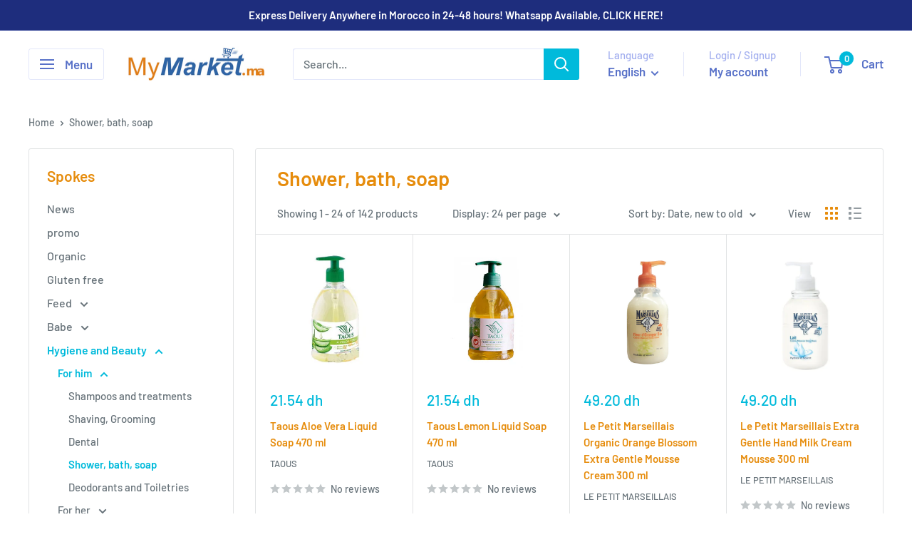

--- FILE ---
content_type: text/html; charset=utf-8
request_url: https://www.mymarket.ma/en/collections/douche-bain-savon
body_size: 73110
content:
<!doctype html>

<html class="no-js" lang="en">
  <head>
    <meta charset="utf-8">
    <meta name="viewport" content="width=device-width, initial-scale=1.0, height=device-height, minimum-scale=1.0, maximum-scale=1.0">
    <meta name="theme-color" content="#00badb">

    <title>Online sale of Shower, bath and soap. quick delivery</title><meta name="description" content="Gels, shower, shower cream, Shower oil, Liquid soaps, Solid soaps, Refill"><link rel="canonical" href="https://www.mymarket.ma/en/collections/douche-bain-savon"><link rel="shortcut icon" href="//www.mymarket.ma/cdn/shop/files/ethrthrth_256x256_79721f88-977e-479a-ac0b-36ea32b299bc_96x96.png?v=1614353363" type="image/png"><link rel="preload" as="style" href="//www.mymarket.ma/cdn/shop/t/75/assets/theme.css?v=64896656854714595661766244124">
    <link rel="preload" as="script" href="//www.mymarket.ma/cdn/shop/t/75/assets/theme.js?v=100952596617660054121766244124">
    <link rel="preconnect" href="https://cdn.shopify.com">
    <link rel="preconnect" href="https://fonts.shopifycdn.com">
    <link rel="dns-prefetch" href="https://productreviews.shopifycdn.com">
    <link rel="dns-prefetch" href="https://ajax.googleapis.com">
    <link rel="dns-prefetch" href="https://maps.googleapis.com">
    <link rel="dns-prefetch" href="https://maps.gstatic.com">

    <meta property="og:type" content="website">
  <meta property="og:title" content="Shower, bath, soap">
  <meta property="og:image" content="http://www.mymarket.ma/cdn/shop/files/savon-liquide-a-l-aloe-vera-500-ml-taous.jpg?v=1686323670">
  <meta property="og:image:secure_url" content="https://www.mymarket.ma/cdn/shop/files/savon-liquide-a-l-aloe-vera-500-ml-taous.jpg?v=1686323670">
  <meta property="og:image:width" content="375">
  <meta property="og:image:height" content="375"><meta property="og:description" content="Gels, shower, shower cream, Shower oil, Liquid soaps, Solid soaps, Refill"><meta property="og:url" content="https://www.mymarket.ma/en/collections/douche-bain-savon">
<meta property="og:site_name" content="MyMarket.ma"><meta name="twitter:card" content="summary"><meta name="twitter:title" content="Shower, bath, soap">
  <meta name="twitter:description" content="">
  <meta name="twitter:image" content="https://www.mymarket.ma/cdn/shop/files/savon-liquide-a-l-aloe-vera-500-ml-taous_600x600_crop_center.jpg?v=1686323670">
    <link rel="preload" href="//www.mymarket.ma/cdn/fonts/barlow/barlow_n6.329f582a81f63f125e63c20a5a80ae9477df68e1.woff2" as="font" type="font/woff2" crossorigin><link rel="preload" href="//www.mymarket.ma/cdn/fonts/barlow/barlow_n5.a193a1990790eba0cc5cca569d23799830e90f07.woff2" as="font" type="font/woff2" crossorigin><style>
  @font-face {
  font-family: Barlow;
  font-weight: 600;
  font-style: normal;
  font-display: swap;
  src: url("//www.mymarket.ma/cdn/fonts/barlow/barlow_n6.329f582a81f63f125e63c20a5a80ae9477df68e1.woff2") format("woff2"),
       url("//www.mymarket.ma/cdn/fonts/barlow/barlow_n6.0163402e36247bcb8b02716880d0b39568412e9e.woff") format("woff");
}

  @font-face {
  font-family: Barlow;
  font-weight: 500;
  font-style: normal;
  font-display: swap;
  src: url("//www.mymarket.ma/cdn/fonts/barlow/barlow_n5.a193a1990790eba0cc5cca569d23799830e90f07.woff2") format("woff2"),
       url("//www.mymarket.ma/cdn/fonts/barlow/barlow_n5.ae31c82169b1dc0715609b8cc6a610b917808358.woff") format("woff");
}

@font-face {
  font-family: Barlow;
  font-weight: 600;
  font-style: normal;
  font-display: swap;
  src: url("//www.mymarket.ma/cdn/fonts/barlow/barlow_n6.329f582a81f63f125e63c20a5a80ae9477df68e1.woff2") format("woff2"),
       url("//www.mymarket.ma/cdn/fonts/barlow/barlow_n6.0163402e36247bcb8b02716880d0b39568412e9e.woff") format("woff");
}

@font-face {
  font-family: Barlow;
  font-weight: 600;
  font-style: italic;
  font-display: swap;
  src: url("//www.mymarket.ma/cdn/fonts/barlow/barlow_i6.5a22bd20fb27bad4d7674cc6e666fb9c77d813bb.woff2") format("woff2"),
       url("//www.mymarket.ma/cdn/fonts/barlow/barlow_i6.1c8787fcb59f3add01a87f21b38c7ef797e3b3a1.woff") format("woff");
}


  @font-face {
  font-family: Barlow;
  font-weight: 700;
  font-style: normal;
  font-display: swap;
  src: url("//www.mymarket.ma/cdn/fonts/barlow/barlow_n7.691d1d11f150e857dcbc1c10ef03d825bc378d81.woff2") format("woff2"),
       url("//www.mymarket.ma/cdn/fonts/barlow/barlow_n7.4fdbb1cb7da0e2c2f88492243ffa2b4f91924840.woff") format("woff");
}

  @font-face {
  font-family: Barlow;
  font-weight: 500;
  font-style: italic;
  font-display: swap;
  src: url("//www.mymarket.ma/cdn/fonts/barlow/barlow_i5.714d58286997b65cd479af615cfa9bb0a117a573.woff2") format("woff2"),
       url("//www.mymarket.ma/cdn/fonts/barlow/barlow_i5.0120f77e6447d3b5df4bbec8ad8c2d029d87fb21.woff") format("woff");
}

  @font-face {
  font-family: Barlow;
  font-weight: 700;
  font-style: italic;
  font-display: swap;
  src: url("//www.mymarket.ma/cdn/fonts/barlow/barlow_i7.50e19d6cc2ba5146fa437a5a7443c76d5d730103.woff2") format("woff2"),
       url("//www.mymarket.ma/cdn/fonts/barlow/barlow_i7.47e9f98f1b094d912e6fd631cc3fe93d9f40964f.woff") format("woff");
}


  :root {
    --default-text-font-size : 15px;
    --base-text-font-size    : 16px;
    --heading-font-family    : Barlow, sans-serif;
    --heading-font-weight    : 600;
    --heading-font-style     : normal;
    --text-font-family       : Barlow, sans-serif;
    --text-font-weight       : 500;
    --text-font-style        : normal;
    --text-font-bolder-weight: 600;
    --text-link-decoration   : underline;

    --text-color               : #677279;
    --text-color-rgb           : 103, 114, 121;
    --heading-color            : #e68c0c;
    --border-color             : #e1e3e4;
    --border-color-rgb         : 225, 227, 228;
    --form-border-color        : #d4d6d8;
    --accent-color             : #00badb;
    --accent-color-rgb         : 0, 186, 219;
    --link-color               : #00badb;
    --link-color-hover         : #00798e;
    --background               : #ffffff;
    --secondary-background     : #ffffff;
    --secondary-background-rgb : 255, 255, 255;
    --accent-background        : rgba(0, 186, 219, 0.08);

    --input-background: #ffffff;

    --error-color       : #ff0000;
    --error-background  : rgba(255, 0, 0, 0.07);
    --success-color     : #00aa00;
    --success-background: rgba(0, 170, 0, 0.11);

    --primary-button-background      : #00badb;
    --primary-button-background-rgb  : 0, 186, 219;
    --primary-button-text-color      : #ffffff;
    --secondary-button-background    : #1e2d7d;
    --secondary-button-background-rgb: 30, 45, 125;
    --secondary-button-text-color    : #ffffff;

    --header-background      : #ffffff;
    --header-text-color      : #5871c8;
    --header-light-text-color: #a3afef;
    --header-border-color    : rgba(163, 175, 239, 0.3);
    --header-accent-color    : #00badb;

    --footer-background-color:    #f3f5f6;
    --footer-heading-text-color:  #1e2d7d;
    --footer-body-text-color:     #677279;
    --footer-body-text-color-rgb: 103, 114, 121;
    --footer-accent-color:        #00badb;
    --footer-accent-color-rgb:    0, 186, 219;
    --footer-border:              none;
    
    --flickity-arrow-color: #abb1b4;--product-on-sale-accent           : #ee0000;
    --product-on-sale-accent-rgb       : 238, 0, 0;
    --product-on-sale-color            : #ffffff;
    --product-in-stock-color           : #008a00;
    --product-low-stock-color          : #ee0000;
    --product-sold-out-color           : #8a9297;
    --product-custom-label-1-background: #008a00;
    --product-custom-label-1-color     : #ffffff;
    --product-custom-label-2-background: #00a500;
    --product-custom-label-2-color     : #ffffff;
    --product-review-star-color        : #ffbd00;

    --mobile-container-gutter : 20px;
    --desktop-container-gutter: 40px;

    /* Shopify related variables */
    --payment-terms-background-color: #ffffff;
  }
</style>

<script>
  // IE11 does not have support for CSS variables, so we have to polyfill them
  if (!(((window || {}).CSS || {}).supports && window.CSS.supports('(--a: 0)'))) {
    const script = document.createElement('script');
    script.type = 'text/javascript';
    script.src = 'https://cdn.jsdelivr.net/npm/css-vars-ponyfill@2';
    script.onload = function() {
      cssVars({});
    };

    document.getElementsByTagName('head')[0].appendChild(script);
  }
</script>


    <script>window.performance && window.performance.mark && window.performance.mark('shopify.content_for_header.start');</script><meta name="google-site-verification" content="3F3xElpkHwV8BgdhDeQ73uaAxS-hMkrP2mlx2Mn3o_s">
<meta id="shopify-digital-wallet" name="shopify-digital-wallet" content="/24897716302/digital_wallets/dialog">
<link rel="alternate" type="application/atom+xml" title="Feed" href="/en/collections/douche-bain-savon.atom" />
<link rel="next" href="/en/collections/douche-bain-savon?page=2">
<link rel="alternate" hreflang="x-default" href="https://www.mymarket.ma/collections/douche-bain-savon">
<link rel="alternate" hreflang="fr" href="https://www.mymarket.ma/collections/douche-bain-savon">
<link rel="alternate" hreflang="en" href="https://www.mymarket.ma/en/collections/douche-bain-savon">
<link rel="alternate" hreflang="ar" href="https://www.mymarket.ma/ar/collections/douche-bain-savon">
<link rel="alternate" type="application/json+oembed" href="https://www.mymarket.ma/en/collections/douche-bain-savon.oembed">
<script async="async" src="/checkouts/internal/preloads.js?locale=en-MA"></script>
<script id="shopify-features" type="application/json">{"accessToken":"a97ee0582c1fc36de7350d6f23c01008","betas":["rich-media-storefront-analytics"],"domain":"www.mymarket.ma","predictiveSearch":true,"shopId":24897716302,"locale":"en"}</script>
<script>var Shopify = Shopify || {};
Shopify.shop = "mymarket-ma.myshopify.com";
Shopify.locale = "en";
Shopify.currency = {"active":"MAD","rate":"1.0"};
Shopify.country = "MA";
Shopify.theme = {"name":"Warehouse version 6.7.0","id":182715384124,"schema_name":"Warehouse","schema_version":"6.7.0","theme_store_id":871,"role":"main"};
Shopify.theme.handle = "null";
Shopify.theme.style = {"id":null,"handle":null};
Shopify.cdnHost = "www.mymarket.ma/cdn";
Shopify.routes = Shopify.routes || {};
Shopify.routes.root = "/en/";</script>
<script type="module">!function(o){(o.Shopify=o.Shopify||{}).modules=!0}(window);</script>
<script>!function(o){function n(){var o=[];function n(){o.push(Array.prototype.slice.apply(arguments))}return n.q=o,n}var t=o.Shopify=o.Shopify||{};t.loadFeatures=n(),t.autoloadFeatures=n()}(window);</script>
<script id="shop-js-analytics" type="application/json">{"pageType":"collection"}</script>
<script defer="defer" async type="module" src="//www.mymarket.ma/cdn/shopifycloud/shop-js/modules/v2/client.init-shop-cart-sync_BT-GjEfc.en.esm.js"></script>
<script defer="defer" async type="module" src="//www.mymarket.ma/cdn/shopifycloud/shop-js/modules/v2/chunk.common_D58fp_Oc.esm.js"></script>
<script defer="defer" async type="module" src="//www.mymarket.ma/cdn/shopifycloud/shop-js/modules/v2/chunk.modal_xMitdFEc.esm.js"></script>
<script type="module">
  await import("//www.mymarket.ma/cdn/shopifycloud/shop-js/modules/v2/client.init-shop-cart-sync_BT-GjEfc.en.esm.js");
await import("//www.mymarket.ma/cdn/shopifycloud/shop-js/modules/v2/chunk.common_D58fp_Oc.esm.js");
await import("//www.mymarket.ma/cdn/shopifycloud/shop-js/modules/v2/chunk.modal_xMitdFEc.esm.js");

  window.Shopify.SignInWithShop?.initShopCartSync?.({"fedCMEnabled":true,"windoidEnabled":true});

</script>
<script>(function() {
  var isLoaded = false;
  function asyncLoad() {
    if (isLoaded) return;
    isLoaded = true;
    var urls = ["https:\/\/cdn-bundler.nice-team.net\/app\/js\/bundler.js?shop=mymarket-ma.myshopify.com"];
    for (var i = 0; i < urls.length; i++) {
      var s = document.createElement('script');
      s.type = 'text/javascript';
      s.async = true;
      s.src = urls[i];
      var x = document.getElementsByTagName('script')[0];
      x.parentNode.insertBefore(s, x);
    }
  };
  if(window.attachEvent) {
    window.attachEvent('onload', asyncLoad);
  } else {
    window.addEventListener('load', asyncLoad, false);
  }
})();</script>
<script id="__st">var __st={"a":24897716302,"offset":3600,"reqid":"1f5cd22b-af16-4645-8e1e-790caf0183bd-1769304254","pageurl":"www.mymarket.ma\/en\/collections\/douche-bain-savon","u":"0c34690d0e54","p":"collection","rtyp":"collection","rid":164825956430};</script>
<script>window.ShopifyPaypalV4VisibilityTracking = true;</script>
<script id="captcha-bootstrap">!function(){'use strict';const t='contact',e='account',n='new_comment',o=[[t,t],['blogs',n],['comments',n],[t,'customer']],c=[[e,'customer_login'],[e,'guest_login'],[e,'recover_customer_password'],[e,'create_customer']],r=t=>t.map((([t,e])=>`form[action*='/${t}']:not([data-nocaptcha='true']) input[name='form_type'][value='${e}']`)).join(','),a=t=>()=>t?[...document.querySelectorAll(t)].map((t=>t.form)):[];function s(){const t=[...o],e=r(t);return a(e)}const i='password',u='form_key',d=['recaptcha-v3-token','g-recaptcha-response','h-captcha-response',i],f=()=>{try{return window.sessionStorage}catch{return}},m='__shopify_v',_=t=>t.elements[u];function p(t,e,n=!1){try{const o=window.sessionStorage,c=JSON.parse(o.getItem(e)),{data:r}=function(t){const{data:e,action:n}=t;return t[m]||n?{data:e,action:n}:{data:t,action:n}}(c);for(const[e,n]of Object.entries(r))t.elements[e]&&(t.elements[e].value=n);n&&o.removeItem(e)}catch(o){console.error('form repopulation failed',{error:o})}}const l='form_type',E='cptcha';function T(t){t.dataset[E]=!0}const w=window,h=w.document,L='Shopify',v='ce_forms',y='captcha';let A=!1;((t,e)=>{const n=(g='f06e6c50-85a8-45c8-87d0-21a2b65856fe',I='https://cdn.shopify.com/shopifycloud/storefront-forms-hcaptcha/ce_storefront_forms_captcha_hcaptcha.v1.5.2.iife.js',D={infoText:'Protected by hCaptcha',privacyText:'Privacy',termsText:'Terms'},(t,e,n)=>{const o=w[L][v],c=o.bindForm;if(c)return c(t,g,e,D).then(n);var r;o.q.push([[t,g,e,D],n]),r=I,A||(h.body.append(Object.assign(h.createElement('script'),{id:'captcha-provider',async:!0,src:r})),A=!0)});var g,I,D;w[L]=w[L]||{},w[L][v]=w[L][v]||{},w[L][v].q=[],w[L][y]=w[L][y]||{},w[L][y].protect=function(t,e){n(t,void 0,e),T(t)},Object.freeze(w[L][y]),function(t,e,n,w,h,L){const[v,y,A,g]=function(t,e,n){const i=e?o:[],u=t?c:[],d=[...i,...u],f=r(d),m=r(i),_=r(d.filter((([t,e])=>n.includes(e))));return[a(f),a(m),a(_),s()]}(w,h,L),I=t=>{const e=t.target;return e instanceof HTMLFormElement?e:e&&e.form},D=t=>v().includes(t);t.addEventListener('submit',(t=>{const e=I(t);if(!e)return;const n=D(e)&&!e.dataset.hcaptchaBound&&!e.dataset.recaptchaBound,o=_(e),c=g().includes(e)&&(!o||!o.value);(n||c)&&t.preventDefault(),c&&!n&&(function(t){try{if(!f())return;!function(t){const e=f();if(!e)return;const n=_(t);if(!n)return;const o=n.value;o&&e.removeItem(o)}(t);const e=Array.from(Array(32),(()=>Math.random().toString(36)[2])).join('');!function(t,e){_(t)||t.append(Object.assign(document.createElement('input'),{type:'hidden',name:u})),t.elements[u].value=e}(t,e),function(t,e){const n=f();if(!n)return;const o=[...t.querySelectorAll(`input[type='${i}']`)].map((({name:t})=>t)),c=[...d,...o],r={};for(const[a,s]of new FormData(t).entries())c.includes(a)||(r[a]=s);n.setItem(e,JSON.stringify({[m]:1,action:t.action,data:r}))}(t,e)}catch(e){console.error('failed to persist form',e)}}(e),e.submit())}));const S=(t,e)=>{t&&!t.dataset[E]&&(n(t,e.some((e=>e===t))),T(t))};for(const o of['focusin','change'])t.addEventListener(o,(t=>{const e=I(t);D(e)&&S(e,y())}));const B=e.get('form_key'),M=e.get(l),P=B&&M;t.addEventListener('DOMContentLoaded',(()=>{const t=y();if(P)for(const e of t)e.elements[l].value===M&&p(e,B);[...new Set([...A(),...v().filter((t=>'true'===t.dataset.shopifyCaptcha))])].forEach((e=>S(e,t)))}))}(h,new URLSearchParams(w.location.search),n,t,e,['guest_login'])})(!0,!1)}();</script>
<script integrity="sha256-4kQ18oKyAcykRKYeNunJcIwy7WH5gtpwJnB7kiuLZ1E=" data-source-attribution="shopify.loadfeatures" defer="defer" src="//www.mymarket.ma/cdn/shopifycloud/storefront/assets/storefront/load_feature-a0a9edcb.js" crossorigin="anonymous"></script>
<script data-source-attribution="shopify.dynamic_checkout.dynamic.init">var Shopify=Shopify||{};Shopify.PaymentButton=Shopify.PaymentButton||{isStorefrontPortableWallets:!0,init:function(){window.Shopify.PaymentButton.init=function(){};var t=document.createElement("script");t.src="https://www.mymarket.ma/cdn/shopifycloud/portable-wallets/latest/portable-wallets.en.js",t.type="module",document.head.appendChild(t)}};
</script>
<script data-source-attribution="shopify.dynamic_checkout.buyer_consent">
  function portableWalletsHideBuyerConsent(e){var t=document.getElementById("shopify-buyer-consent"),n=document.getElementById("shopify-subscription-policy-button");t&&n&&(t.classList.add("hidden"),t.setAttribute("aria-hidden","true"),n.removeEventListener("click",e))}function portableWalletsShowBuyerConsent(e){var t=document.getElementById("shopify-buyer-consent"),n=document.getElementById("shopify-subscription-policy-button");t&&n&&(t.classList.remove("hidden"),t.removeAttribute("aria-hidden"),n.addEventListener("click",e))}window.Shopify?.PaymentButton&&(window.Shopify.PaymentButton.hideBuyerConsent=portableWalletsHideBuyerConsent,window.Shopify.PaymentButton.showBuyerConsent=portableWalletsShowBuyerConsent);
</script>
<script data-source-attribution="shopify.dynamic_checkout.cart.bootstrap">document.addEventListener("DOMContentLoaded",(function(){function t(){return document.querySelector("shopify-accelerated-checkout-cart, shopify-accelerated-checkout")}if(t())Shopify.PaymentButton.init();else{new MutationObserver((function(e,n){t()&&(Shopify.PaymentButton.init(),n.disconnect())})).observe(document.body,{childList:!0,subtree:!0})}}));
</script>

<script>window.performance && window.performance.mark && window.performance.mark('shopify.content_for_header.end');</script>

    <link rel="stylesheet" href="//www.mymarket.ma/cdn/shop/t/75/assets/theme.css?v=64896656854714595661766244124">

    <script type="application/ld+json">
  {
    "@context": "https://schema.org",
    "@type": "BreadcrumbList",
    "itemListElement": [{
        "@type": "ListItem",
        "position": 1,
        "name": "Home",
        "item": "https://www.mymarket.ma"
      },{
            "@type": "ListItem",
            "position": 2,
            "name": "Shower, bath, soap",
            "item": "https://www.mymarket.ma/en/collections/douche-bain-savon"
          }]
  }
</script>

    <script>
      // This allows to expose several variables to the global scope, to be used in scripts
      window.theme = {
        pageType: "collection",
        cartCount: 0,
        moneyFormat: "{{amount}} dh",
        moneyWithCurrencyFormat: "Dh {{amount}} MAD",
        currencyCodeEnabled: false,
        showDiscount: true,
        discountMode: "saving",
        cartType: "drawer"
      };

      window.routes = {
        rootUrl: "\/en",
        rootUrlWithoutSlash: "\/en",
        cartUrl: "\/en\/cart",
        cartAddUrl: "\/en\/cart\/add",
        cartChangeUrl: "\/en\/cart\/change",
        searchUrl: "\/en\/search",
        productRecommendationsUrl: "\/en\/recommendations\/products"
      };

      window.languages = {
        productRegularPrice: "Regular price",
        productSalePrice: "Sale price",
        collectionOnSaleLabel: "Save {{savings}}",
        productFormUnavailable: "Unavailable",
        productFormAddToCart: "Add to cart",
        productFormPreOrder: "Pre-order",
        productFormSoldOut: "Sold out",
        productAdded: "Product has been added to your cart",
        productAddedShort: "Added!",
        shippingEstimatorNoResults: "No shipping could be found for your address.",
        shippingEstimatorOneResult: "There is one shipping rate for your address:",
        shippingEstimatorMultipleResults: "There are {{count}} shipping rates for your address:",
        shippingEstimatorErrors: "There are some errors:"
      };

      document.documentElement.className = document.documentElement.className.replace('no-js', 'js');
    </script><script src="//www.mymarket.ma/cdn/shop/t/75/assets/theme.js?v=100952596617660054121766244124" defer></script>
    <script src="//www.mymarket.ma/cdn/shop/t/75/assets/custom.js?v=102476495355921946141766244124" defer></script><script>
        (function () {
          window.onpageshow = function() {
            // We force re-freshing the cart content onpageshow, as most browsers will serve a cache copy when hitting the
            // back button, which cause staled data
            document.documentElement.dispatchEvent(new CustomEvent('cart:refresh', {
              bubbles: true,
              detail: {scrollToTop: false}
            }));
          };
        })();
      </script><!-- BEGIN app block: shopify://apps/zapiet-pickup-delivery/blocks/app-embed/5599aff0-8af1-473a-a372-ecd72a32b4d5 -->









    <style>#storePickupApp {
}</style>




<script type="text/javascript">
    var zapietTranslations = {};

    window.ZapietMethods = {"delivery":{"active":true,"enabled":true,"name":"Delivery","sort":0,"status":{"condition":"price","operator":"morethan","value":10000,"enabled":true,"product_conditions":{"enabled":false,"value":null,"enable":false,"property":"tags","hide_button":false}},"button":{"type":"default","default":null,"hover":"","active":null}},"shipping":{"active":false,"enabled":true,"name":"Shipping","sort":1,"status":{"condition":"price","operator":"morethan","value":10000,"enabled":true,"product_conditions":{"enabled":false,"value":"Livraison National","enable":false,"property":"tags","hide_button":false}},"button":{"type":"default","default":null,"hover":"","active":null}},"pickup":{"active":false,"enabled":false,"name":"Pickup","sort":2,"status":{"condition":"price","operator":"morethan","value":100,"enabled":true,"product_conditions":{"enabled":false,"value":"Retrait Drive","enable":true,"property":"tags","hide_button":false}},"button":{"type":"default","default":null,"hover":"","active":null}}}
    window.ZapietEvent = {
        listen: function(eventKey, callback) {
            if (!this.listeners) {
                this.listeners = [];
            }
            this.listeners.push({
                eventKey: eventKey,
                callback: callback
            });
        },
    };

    

    
        
        var language_settings = {"enable_app":true,"enable_geo_search_for_pickups":false,"pickup_region_filter_enabled":false,"pickup_region_filter_field":null,"currency":"MAD","weight_format":"kg","pickup.enable_map":true,"delivery_validation_method":"max_driving_distance","base_country_name":"Morocco","base_country_code":"MA","method_display_style":"default","default_method_display_style":"modern","date_format":"l, F j, Y","time_format":"HH:i","week_day_start":"Sun","pickup_address_format":"<span class=\"name\"><strong>{{company_name}}</strong></span><span class=\"address\">{{address_line_1}}<br />{{city}}, {{postal_code}}</span><span class=\"distance\">{{distance}}</span>{{more_information}}","rates_enabled":true,"payment_customization_enabled":false,"distance_format":"km","enable_delivery_address_autocompletion":true,"enable_delivery_current_location":true,"enable_pickup_address_autocompletion":true,"pickup_date_picker_enabled":true,"pickup_time_picker_enabled":true,"delivery_note_enabled":false,"delivery_note_required":false,"delivery_date_picker_enabled":true,"delivery_time_picker_enabled":true,"shipping.date_picker_enabled":false,"delivery_validate_cart":false,"pickup_validate_cart":false,"gmak":"QUl6YVN5Q2w5b251VWNWdFBVaEgyTDJ0ZVNZRnBHUjVXLTdvR0I4","enable_checkout_locale":true,"enable_checkout_url":true,"disable_widget_for_digital_items":false,"disable_widget_for_product_handles":"gift-card","colors":{"widget_active_background_color":null,"widget_active_border_color":null,"widget_active_icon_color":null,"widget_active_text_color":null,"widget_inactive_background_color":null,"widget_inactive_border_color":null,"widget_inactive_icon_color":null,"widget_inactive_text_color":null},"delivery_validator":{"enabled":false,"show_on_page_load":true,"sticky":true},"checkout":{"delivery":{"discount_code":null,"prepopulate_shipping_address":true,"preselect_first_available_time":true},"pickup":{"discount_code":null,"prepopulate_shipping_address":true,"customer_phone_required":false,"preselect_first_location":true,"preselect_first_available_time":true},"shipping":{"discount_code":null}},"day_name_attribute_enabled":true,"methods":{"delivery":{"active":true,"enabled":true,"name":"Delivery","sort":0,"status":{"condition":"price","operator":"morethan","value":10000,"enabled":true,"product_conditions":{"enabled":false,"value":null,"enable":false,"property":"tags","hide_button":false}},"button":{"type":"default","default":null,"hover":"","active":null}},"shipping":{"active":false,"enabled":true,"name":"Shipping","sort":1,"status":{"condition":"price","operator":"morethan","value":10000,"enabled":true,"product_conditions":{"enabled":false,"value":"Livraison National","enable":false,"property":"tags","hide_button":false}},"button":{"type":"default","default":null,"hover":"","active":null}},"pickup":{"active":false,"enabled":false,"name":"Pickup","sort":2,"status":{"condition":"price","operator":"morethan","value":100,"enabled":true,"product_conditions":{"enabled":false,"value":"Retrait Drive","enable":true,"property":"tags","hide_button":false}},"button":{"type":"default","default":null,"hover":"","active":null}}},"translations":{"methods":{"shipping":"Expédition","pickup":"Ramassage","delivery":"Livraison"},"calendar":{"january":"Janvier","february":"Février","march":"Mars","april":"Avril","may":"Mai","june":"Juin","july":"Juillet","august":"Août","september":"Septembre","october":"Octobre","november":"Novembre","december":"Décembre","sunday":"Dim","monday":"Lun","tuesday":"Mar","wednesday":"Mer","thursday":"Jeu","friday":"Ven","saturday":"Sam","today":"","close":"","labelMonthNext":"Le mois prochain","labelMonthPrev":"Le mois précédent","labelMonthSelect":"Sélectionnez un mois","labelYearSelect":"Sélectionnez une année","and":"et","between":"entre"},"pickup":{"checkout_button":"Passer la Commande","location_label":"Choisir un endroit.","could_not_find_location":"Désolés, nous n'avons pas trouvé l'endroit où vous vous trouvez.","datepicker_label":"Déterminer la date et l'heure","datepicker_placeholder":"Choisir la date et l'heure","date_time_output":"{{DATE}} à {{TIME}}","location_placeholder":"Tapez votre zone ou adresse","filter_by_region_placeholder":"Filtrer par région","heading":"Point Relais","note":"Trouver le point de ramassage le plus proche :","max_order_total":"La valeur maximale de la commande pour l'enlèvement est 1.00 د.م.","max_order_weight":"Le poids maximum de la commande pour l'enlèvement est {{ weight }}","min_order_total":"La valeur minimale de commande pour l'enlèvement est 1.00 د.م.","min_order_weight":"Le poids minimum de commande pour le ramassage est {{ weight }}","more_information":"Plus d'information","no_date_time_selected":"Veuillez choisir la date et l'heure.","no_locations_found":"Désolés, nous n'avons pas trouvé de point de ramassage.","no_locations_region":"Sorry, pickup is not available in your region.","cart_eligibility_error":"Désolé, le ramassage n'est pas disponible pour vos articles sélectionnés.","opening_hours":"Heures d'ouverture","method_not_available":"Pas disponible","locations_found":"Veuillez choisir un point de ramassage, la date et l'heure :","preselect_first_available_time":"Sélectionnez une heure","dates_not_available":"Désolé, vos articles ne sont actuellement pas disponibles pour le ramassage.","location_error":"Please select a pickup location.","checkout_error":"Veuillez choisir la date et l'heure de ramassage."},"delivery":{"checkout_button":"Passer Commande","could_not_find_location":"Désolés, nous n'avons pas trouvé l'endroit où vous vous trouvez.","datepicker_label":"Déterminer la date et l'heure","datepicker_placeholder":"Choisir la date et l'heure","date_time_output":"{{DATE}} entre {{SLOT_START_TIME}} et {{SLOT_END_TIME}}","delivery_note_label":"Please enter delivery instructions (optional)","delivery_validator_button_label":"Recherche","delivery_validator_eligible_button_label":"Continuer vos achats","delivery_validator_eligible_button_link":"#","delivery_validator_eligible_content":"Pour commencer à faire vos achats, cliquez simplement sur le bouton ci-dessous","delivery_validator_eligible_heading":"Génial, nous livrons dans votre région !","delivery_validator_error_button_label":"Continuer vos achats","delivery_validator_error_button_link":"#","delivery_validator_error_content":"Désolé, il semble que nous ayons rencontré une erreur inattendue. Veuillez réessayer.","delivery_validator_error_heading":"Une erreur s'est produite","delivery_validator_not_eligible_button_label":"Continuer vos achats","delivery_validator_not_eligible_button_link":"#","delivery_validator_not_eligible_content":"Vous êtes le/la bienvenu(e) pour continuer à parcourir notre magasin","delivery_validator_not_eligible_heading":"Désolé, nous ne livrons pas dans votre région","delivery_validator_placeholder":"Tapez Votre Ville","delivery_validator_prelude":"Livrons-nous dans votre région ?","available":"Super ! Vous avez accès à la livraison.","heading":"Livraison Casablanca & Régions","note":"","max_order_total":"La valeur maximale de commande pour la livraison est 100.00 د.م.","max_order_weight":"Le poids maximum de la commande pour la livraison est {{ weight }}","min_order_total":"La valeur minimale de commande pour la livraison est 100.00 د.م.","min_order_weight":"Le poids minimum de commande pour la livraison est {{ weight }}","delivery_note_error":"Please enter delivery instructions","no_date_time_selected":"Veuillez choisir la date et l'heure de livraison.","cart_eligibility_error":"Désolé, la livraison n\\`est pas disponible pour les articles sélectionnés.","method_not_available":"Pas disponible","delivery_note_label_required":"Please enter delivery instructions (required)","location_placeholder":"Tapez votre zone de livraison","preselect_first_available_time":"Sélectionnez une heure","not_available":"Désolés, pas de livraison possible dans votre secteur. Choisissez LIVRAISON AUTRES VILLE","dates_not_available":"Désolé, vos articles ne sont actuellement pas disponibles pour la livraison.","checkout_error":"Veuillez Tapez votre zone / quartier valide et choisir la date et l'heure qui vous conviennent pour la livraison."},"shipping":{"checkout_button":"Passer Commande","datepicker_placeholder":"Choisir la date et l'heure","heading":"Livraison Autres Villes 24-72h","note":"Veuillez cliquer sur le bouton de paiement pour poursuivre.","max_order_total":"La valeur maximale de commande pour l'expédition est 100.00 د.م.","max_order_weight":"Le poids maximal de la commande pour l'expédition est {{ weight }}","min_order_total":"La valeur minimale de commande pour l'expédition est 100.00 د.م.","min_order_weight":"Le poids minimum de commande pour l'expédition est {{ weight }}","cart_eligibility_error":"Désolé, la livraison n'est pas disponible pour vos articles sélectionnés.","method_not_available":"Pas disponible","checkout_error":"Veuillez choisir une date de livraison."},"widget":{"zapiet_id_error":"Un problème est survenu lors de l'ajout de l'identifiant Zapiet à votre panier","attributes_error":"Il y a eu un problème lors de l'ajout des attributs à votre panier","no_checkout_method_error":"Veuillez sélectionner une option de livraison","no_delivery_options_available":"Aucune option de livraison n'est disponible pour vos produits","sms_consent":"Je souhaite recevoir des notifications par SMS concernant les mises à jour de ma commande.","daily_limits_modal_title":"Certains articles de votre panier sont indisponibles pour la date sélectionnée.","daily_limits_modal_description":"Sélectionnez une date différente ou ajustez votre panier.","daily_limits_modal_close_button":"Examiner les produits","daily_limits_modal_change_date_button":"Changer de date","daily_limits_modal_out_of_stock_label":"En rupture de stock","daily_limits_modal_only_left_label":"Il ne reste que {{ quantity }}"},"order_status":{"pickup_details_heading":"Détails de retrait","pickup_details_text":"Votre commande sera prête à être retirée à notre emplacement {{ Pickup-Location-Company }}{% if Pickup-Date %} le {{ Pickup-Date | date: \"%A, %d %B\" }}{% if Pickup-Time %}à {{ Pickup-Time }}{% endif %}{% endif %}","delivery_details_heading":"Détails de livraison","delivery_details_text":"Votre commande sera livrée localement par notre équipe{% if Delivery-Date %} le {{ Delivery-Date | date: \"%A, %d %B\" }}{% if Delivery-Time %} entre {{ Delivery-Time }}{% endif %}{% endif %}","shipping_details_heading":"Détails d'expédition","shipping_details_text":"Votre commande arrivera bientôt{% if Shipping-Date %} le {{ Shipping-Date | date: \"%A, %d %B\" }}{% endif %}"},"product_widget":{"title":"Options de livraison et de retrait :","pickup_at":"Retrait à {{ location }}","ready_for_collection":"Prêt à être retiré à partir de","on":"le","view_all_stores":"Voir tous les magasins","pickup_not_available_item":"Retrait non disponible pour cet article","delivery_not_available_location":"Livraison non disponible pour {{ postal_code }}","delivered_by":"Livré par {{ date }}","delivered_today":"Livré aujourd'hui","change":"Changer","tomorrow":"demain","today":"aujourd'hui","delivery_to":"Livraison à {{ postal_code }}","showing_options_for":"Affichage des options pour {{ postal_code }}","modal_heading":"Sélectionnez un magasin pour le retrait","modal_subheading":"Affichage des magasins près de {{ postal_code }}","show_opening_hours":"Afficher les horaires d'ouverture","hide_opening_hours":"Masquer les horaires d'ouverture","closed":"Fermé","input_placeholder":"Entrez votre code postal","input_button":"Vérifier","input_error":"Ajoutez un code postal pour vérifier les options de livraison et de retrait disponibles.","pickup_available":"Retrait disponible","not_available":"Pas disponible","select":"Sélectionner","selected":"Sélectionné","find_a_store":"Trouver un magasin"},"shipping_language_code":"fr","delivery_language_code":"fr-CA","pickup_language_code":"fr-CH"},"default_language":"fr","region":"us-2","api_region":"api-us","enable_zapiet_id_all_items":false,"widget_restore_state_on_load":false,"draft_orders_enabled":false,"preselect_checkout_method":true,"widget_show_could_not_locate_div_error":true,"checkout_extension_enabled":false,"show_pickup_consent_checkbox":false,"show_delivery_consent_checkbox":false,"subscription_paused":false,"pickup_note_enabled":false,"pickup_note_required":false,"shipping_note_enabled":false,"shipping_note_required":false};
        zapietTranslations["fr"] = language_settings.translations;
    
        
        var language_settings = {"enable_app":true,"enable_geo_search_for_pickups":false,"pickup_region_filter_enabled":false,"pickup_region_filter_field":null,"currency":"MAD","weight_format":"kg","pickup.enable_map":true,"delivery_validation_method":"max_driving_distance","base_country_name":"Morocco","base_country_code":"MA","method_display_style":"default","default_method_display_style":"modern","date_format":"l, F j, Y","time_format":"HH:i","week_day_start":"Sun","pickup_address_format":"<span class=\"name\"><strong>{{company_name}}</strong></span><span class=\"address\">{{address_line_1}}<br />{{city}}, {{postal_code}}</span><span class=\"distance\">{{distance}}</span>{{more_information}}","rates_enabled":true,"payment_customization_enabled":false,"distance_format":"km","enable_delivery_address_autocompletion":true,"enable_delivery_current_location":true,"enable_pickup_address_autocompletion":true,"pickup_date_picker_enabled":true,"pickup_time_picker_enabled":true,"delivery_note_enabled":false,"delivery_note_required":false,"delivery_date_picker_enabled":true,"delivery_time_picker_enabled":true,"shipping.date_picker_enabled":false,"delivery_validate_cart":false,"pickup_validate_cart":false,"gmak":"QUl6YVN5Q2w5b251VWNWdFBVaEgyTDJ0ZVNZRnBHUjVXLTdvR0I4","enable_checkout_locale":true,"enable_checkout_url":true,"disable_widget_for_digital_items":false,"disable_widget_for_product_handles":"gift-card","colors":{"widget_active_background_color":null,"widget_active_border_color":null,"widget_active_icon_color":null,"widget_active_text_color":null,"widget_inactive_background_color":null,"widget_inactive_border_color":null,"widget_inactive_icon_color":null,"widget_inactive_text_color":null},"delivery_validator":{"enabled":false,"show_on_page_load":true,"sticky":true},"checkout":{"delivery":{"discount_code":null,"prepopulate_shipping_address":true,"preselect_first_available_time":true},"pickup":{"discount_code":null,"prepopulate_shipping_address":true,"customer_phone_required":false,"preselect_first_location":true,"preselect_first_available_time":true},"shipping":{"discount_code":null}},"day_name_attribute_enabled":true,"methods":{"delivery":{"active":true,"enabled":true,"name":"Delivery","sort":0,"status":{"condition":"price","operator":"morethan","value":10000,"enabled":true,"product_conditions":{"enabled":false,"value":null,"enable":false,"property":"tags","hide_button":false}},"button":{"type":"default","default":null,"hover":"","active":null}},"shipping":{"active":false,"enabled":true,"name":"Shipping","sort":1,"status":{"condition":"price","operator":"morethan","value":10000,"enabled":true,"product_conditions":{"enabled":false,"value":"Livraison National","enable":false,"property":"tags","hide_button":false}},"button":{"type":"default","default":null,"hover":"","active":null}},"pickup":{"active":false,"enabled":false,"name":"Pickup","sort":2,"status":{"condition":"price","operator":"morethan","value":100,"enabled":true,"product_conditions":{"enabled":false,"value":"Retrait Drive","enable":true,"property":"tags","hide_button":false}},"button":{"type":"default","default":null,"hover":"","active":null}}},"translations":{"methods":{"shipping":"Shipping","pickup":"Pickups","delivery":"Delivery"},"calendar":{"january":"January","february":"February","march":"March","april":"April","may":"May","june":"June","july":"July","august":"August","september":"September","october":"October","november":"November","december":"December","sunday":"Sun","monday":"Mon","tuesday":"Tue","wednesday":"Wed","thursday":"Thu","friday":"Fri","saturday":"Sat","today":"","close":"","labelMonthNext":"Next month","labelMonthPrev":"Previous month","labelMonthSelect":"Select a month","labelYearSelect":"Select a year","and":"and","between":"between"},"pickup":{"checkout_button":"Checkout","location_label":"Choose a location.","could_not_find_location":"Sorry, we could not find your location.","datepicker_label":"Choose a date and time.","datepicker_placeholder":"Choose a date and time.","date_time_output":"{{DATE}} at {{TIME}}","location_placeholder":"Enter your postal code ...","filter_by_region_placeholder":"Filter by state/province","heading":"Store Pickup","note":"","max_order_total":"Maximum order value for pickup is 1.00 د.م.","max_order_weight":"Maximum order weight for pickup is {{ weight }}","min_order_total":"Minimum order value for pickup is 1.00 د.م.","min_order_weight":"Minimum order weight for pickup is {{ weight }}","more_information":"More information","no_date_time_selected":"Please select a date & time.","no_locations_found":"Sorry, pickup is not available for your selected items.","no_locations_region":"Sorry, pickup is not available in your region.","cart_eligibility_error":"Sorry, pickup is not available for your selected items.","method_not_available":"Not available","opening_hours":"Opening hours","locations_found":"Please select a pickup location:","preselect_first_available_time":"Select a time","dates_not_available":"Sorry, your selected items are not currently available for pickup.","location_error":"Please select a pickup location.","checkout_error":"Please select a date and time for pickup."},"delivery":{"checkout_button":"Checkout","could_not_find_location":"Sorry, we could not find your location.","datepicker_label":"Choose a date and time.","datepicker_placeholder":"Choose a date and time.","date_time_output":"{{DATE}} between {{SLOT_START_TIME}} and {{SLOT_END_TIME}}","delivery_note_label":"Please enter delivery instructions (optional)","delivery_validator_button_label":"Go","delivery_validator_eligible_button_label":"Continue shopping","delivery_validator_eligible_button_link":"#","delivery_validator_eligible_content":"To start shopping just click the button below","delivery_validator_eligible_heading":"Great, we deliver to your area!","delivery_validator_error_button_label":"Continue shopping","delivery_validator_error_button_link":"#","delivery_validator_error_content":"Sorry, it looks like we have encountered an unexpected error. Please try again.","delivery_validator_error_heading":"An error occured","delivery_validator_not_eligible_button_label":"Continue shopping","delivery_validator_not_eligible_button_link":"#","delivery_validator_not_eligible_content":"You are more then welcome to continue browsing our store","delivery_validator_not_eligible_heading":"Sorry, we do not deliver to your area","delivery_validator_placeholder":"Enter your postal code ...","delivery_validator_prelude":"Do we deliver?","available":"Great! You are eligible for delivery.","heading":"Delivery Casablanca and Regions","note":"Enter your postal code to check if you are eligible for local delivery:","max_order_total":"Maximum order value for delivery is 100.00 د.م.","max_order_weight":"Maximum order weight for delivery is {{ weight }}","min_order_total":"Minimum order value for delivery is 100.00 د.م.","min_order_weight":"Minimum order weight for delivery is {{ weight }}","delivery_note_error":"Please enter delivery instructions","no_date_time_selected":"Please select a date & time for delivery.","cart_eligibility_error":"Sorry, delivery is not available for your selected items.","method_not_available":"Not available","delivery_note_label_required":"Please enter delivery instructions (required)","location_placeholder":"Enter your delivery area","preselect_first_available_time":"Select a time","not_available":"Sorry, delivery is not available in your area.","dates_not_available":"Sorry, your selected items are not currently available for delivery.","checkout_error":"Please enter a valid zipcode and select your preferred date and time for delivery."},"shipping":{"checkout_button":"Checkout","datepicker_placeholder":"Choose a date.","heading":"Delivery Other Cities","note":"Please click the checkout button to continue.","max_order_total":"Maximum order value for shipping is 100.00 د.م.","max_order_weight":"Maximum order weight for shipping is {{ weight }}","min_order_total":"Minimum order value for shipping is 100.00 د.م.","min_order_weight":"Minimum order weight for shipping is {{ weight }}","cart_eligibility_error":"Sorry, shipping is not available for your selected items.","method_not_available":"Not available","checkout_error":"Please choose a date for shipping."},"widget":{"zapiet_id_error":"There was a problem adding the Zapiet ID to your cart","attributes_error":"There was a problem adding the attributes to your cart","no_delivery_options_available":"No delivery options are available for your products","no_checkout_method_error":"Please select a delivery option","sms_consent":"I would like to receive SMS notifications about my order updates.","daily_limits_modal_title":"Some items in your cart are unavailable for the selected date.","daily_limits_modal_description":"Select a different date or adjust your cart.","daily_limits_modal_close_button":"Review products","daily_limits_modal_change_date_button":"Change date","daily_limits_modal_out_of_stock_label":"Out of stock","daily_limits_modal_only_left_label":"Only {{ quantity }} left"},"order_status":{"pickup_details_heading":"Pickup details","pickup_details_text":"Your order will be ready for collection at our {{ Pickup-Location-Company }} location{% if Pickup-Date %} on {{ Pickup-Date | date: \"%A, %d %B\" }}{% if Pickup-Time %} at {{ Pickup-Time }}{% endif %}{% endif %}","delivery_details_heading":"Delivery details","delivery_details_text":"Your order will be delivered locally by our team{% if Delivery-Date %} on the {{ Delivery-Date | date: \"%A, %d %B\" }}{% if Delivery-Time %} between {{ Delivery-Time }}{% endif %}{% endif %}","shipping_details_heading":"Shipping details","shipping_details_text":"Your order will arrive soon{% if Shipping-Date %} on the {{ Shipping-Date | date: \"%A, %d %B\" }}{% endif %}"},"product_widget":{"title":"Delivery and pickup options:","pickup_at":"Pickup at {{ location }}","ready_for_collection":"Ready for collection from","on":"on","view_all_stores":"View all stores","pickup_not_available_item":"Pickup not available for this item","delivery_not_available_location":"Delivery not available for {{ postal_code }}","delivered_by":"Delivered by {{ date }}","delivered_today":"Delivered today","change":"Change","tomorrow":"tomorrow","today":"today","delivery_to":"Delivery to {{ postal_code }}","showing_options_for":"Showing options for {{ postal_code }}","modal_heading":"Select a store for pickup","modal_subheading":"Showing stores near {{ postal_code }}","show_opening_hours":"Show opening hours","hide_opening_hours":"Hide opening hours","closed":"Closed","input_placeholder":"Enter your postal code","input_button":"Check","input_error":"Add a postal code to check available delivery and pickup options.","pickup_available":"Pickup available","not_available":"Not available","select":"Select","selected":"Selected","find_a_store":"Find a store"},"shipping_language_code":"en","delivery_language_code":"en-AU","pickup_language_code":"en-CA"},"default_language":"fr","region":"us-2","api_region":"api-us","enable_zapiet_id_all_items":false,"widget_restore_state_on_load":false,"draft_orders_enabled":false,"preselect_checkout_method":true,"widget_show_could_not_locate_div_error":true,"checkout_extension_enabled":false,"show_pickup_consent_checkbox":false,"show_delivery_consent_checkbox":false,"subscription_paused":false,"pickup_note_enabled":false,"pickup_note_required":false,"shipping_note_enabled":false,"shipping_note_required":false};
        zapietTranslations["en"] = language_settings.translations;
    
        
        var language_settings = {"enable_app":true,"enable_geo_search_for_pickups":false,"pickup_region_filter_enabled":false,"pickup_region_filter_field":null,"currency":"MAD","weight_format":"kg","pickup.enable_map":true,"delivery_validation_method":"max_driving_distance","base_country_name":"Morocco","base_country_code":"MA","method_display_style":"default","default_method_display_style":"modern","date_format":"l, F j, Y","time_format":"HH:i","week_day_start":"Sun","pickup_address_format":"<span class=\"name\"><strong>{{company_name}}</strong></span><span class=\"address\">{{address_line_1}}<br />{{city}}, {{postal_code}}</span><span class=\"distance\">{{distance}}</span>{{more_information}}","rates_enabled":true,"payment_customization_enabled":false,"distance_format":"km","enable_delivery_address_autocompletion":true,"enable_delivery_current_location":true,"enable_pickup_address_autocompletion":true,"pickup_date_picker_enabled":true,"pickup_time_picker_enabled":true,"delivery_note_enabled":false,"delivery_note_required":false,"delivery_date_picker_enabled":true,"delivery_time_picker_enabled":true,"shipping.date_picker_enabled":false,"delivery_validate_cart":false,"pickup_validate_cart":false,"gmak":"QUl6YVN5Q2w5b251VWNWdFBVaEgyTDJ0ZVNZRnBHUjVXLTdvR0I4","enable_checkout_locale":true,"enable_checkout_url":true,"disable_widget_for_digital_items":false,"disable_widget_for_product_handles":"gift-card","colors":{"widget_active_background_color":null,"widget_active_border_color":null,"widget_active_icon_color":null,"widget_active_text_color":null,"widget_inactive_background_color":null,"widget_inactive_border_color":null,"widget_inactive_icon_color":null,"widget_inactive_text_color":null},"delivery_validator":{"enabled":false,"show_on_page_load":true,"sticky":true},"checkout":{"delivery":{"discount_code":null,"prepopulate_shipping_address":true,"preselect_first_available_time":true},"pickup":{"discount_code":null,"prepopulate_shipping_address":true,"customer_phone_required":false,"preselect_first_location":true,"preselect_first_available_time":true},"shipping":{"discount_code":null}},"day_name_attribute_enabled":true,"methods":{"delivery":{"active":true,"enabled":true,"name":"Delivery","sort":0,"status":{"condition":"price","operator":"morethan","value":10000,"enabled":true,"product_conditions":{"enabled":false,"value":null,"enable":false,"property":"tags","hide_button":false}},"button":{"type":"default","default":null,"hover":"","active":null}},"shipping":{"active":false,"enabled":true,"name":"Shipping","sort":1,"status":{"condition":"price","operator":"morethan","value":10000,"enabled":true,"product_conditions":{"enabled":false,"value":"Livraison National","enable":false,"property":"tags","hide_button":false}},"button":{"type":"default","default":null,"hover":"","active":null}},"pickup":{"active":false,"enabled":false,"name":"Pickup","sort":2,"status":{"condition":"price","operator":"morethan","value":100,"enabled":true,"product_conditions":{"enabled":false,"value":"Retrait Drive","enable":true,"property":"tags","hide_button":false}},"button":{"type":"default","default":null,"hover":"","active":null}}},"translations":{"methods":{"shipping":"Shipping","pickup":"Pickups","delivery":"Delivery"},"calendar":{"january":"يناير","february":"فبراير","march":"يمشي","april":"ابريل","may":"يمكن","june":"يونيو","july":"يوليو","august":"أغسطس","september":"سبتمبر","october":"أكتوبر","november":"نوفمبر","december":"ديسمبر","sunday":"Sun","monday":"Mon","tuesday":"Tue","wednesday":"Wed","thursday":"Thu","friday":"Fri","saturday":"Sat","today":"","close":"","labelMonthNext":"الشهر المقبل","labelMonthPrev":"الشهر السابق","labelMonthSelect":"اختر شهرًا","labelYearSelect":"اختر سنة","and":"و","between":"بين"},"pickup":{"checkout_button":"وضع النظام","location_label":"انتقل إلى اختر موقعًا.","could_not_find_location":"نأسف، لم نتمكن من العثور على موقعك.","datepicker_label":"Choose a date and time.","datepicker_placeholder":"اختر التاريخ والوقت.","date_time_output":"{{DATE}} at {{TIME}}","location_placeholder":"أدخل الرمز البريدي الخاص بك...","filter_by_region_placeholder":"تصفية حسب الولاية/المقاطعة","heading":"الاستلام من المتجر","note":"نقطة التتابع","max_order_total":"الحد الأقصى لقيمة الطلب للاستلام هو 1.00 د.م.","max_order_weight":"Maximum order weight for pickup is {{ weight }}","min_order_total":"Minimum order value for pickup is 1.00 د.م.","min_order_weight":"Minimum order weight for pickup is {{ weight }}","more_information":"مزيد من المعلومات","no_date_time_selected":"الرجاء تحديد التاريخ والوقت.","no_locations_found":"عذرا، لا يتوفر الاستلام للعناصر المحددة.","no_locations_region":"نأسف، لا تتوفر خدمة الاستلام في منطقتك.","cart_eligibility_error":"عذرا، لا يتوفر الاستلام للعناصر المحددة.","method_not_available":"غير متاح","opening_hours":"ساعات العمل","locations_found":"الرجاء تحديد موقع الاستلام:","preselect_first_available_time":"حدد الوقت","dates_not_available":"عذراً، العناصر المحددة غير متاحة للاستلام حاليًا.","checkout_error":"يرجى تحديد التاريخ والوقت للاستلام.","location_error":"يرجى تحديد موقع الاستلام."},"delivery":{"checkout_button":"الدفع","could_not_find_location":"عذرا، لم نتمكن من العثور على موقعك.","datepicker_label":"Choose a date and time.","datepicker_placeholder":"اختر التاريخ والوقت.","date_time_output":"{{DATE}} between {{SLOT_START_TIME}} and {{SLOT_END_TIME}}","delivery_note_label":"الرجاء إدخال تعليمات التسليم (اختياري)","delivery_validator_button_label":"يذهب","delivery_validator_eligible_button_label":"مواصلة التسوق","delivery_validator_eligible_button_link":"#","delivery_validator_eligible_content":"لبدء التسوق فقط انقر على الزر أدناه","delivery_validator_eligible_heading":"عظيم، نحن نقوم بالتوصيل إلى منطقتك!","delivery_validator_error_button_label":"مواصلة التسوق","delivery_validator_error_button_link":"#","delivery_validator_error_content":"عذرًا، يبدو أننا واجهنا خطأ غير متوقع. يرجى المحاولة مرة أخرى.","delivery_validator_error_heading":"حدث خطأ","delivery_validator_not_eligible_button_label":"مواصلة التسوق","delivery_validator_not_eligible_button_link":"#","delivery_validator_not_eligible_content":"أنت مرحب بك لمواصلة تصفح متجرنا","delivery_validator_not_eligible_heading":"نأسف، لا نقوم بالتوصيل إلى منطقتك","delivery_validator_placeholder":"أدخل الرمز البريدي الخاص بك...","delivery_validator_prelude":"هل نقوم بالتوصيل؟","available":"عظيم! أنت مؤهل للتسليم.","heading":"التوصيل الدار البيضاء و المناطق","note":"أدخل الرمز البريدي الخاص بك للتحقق مما إذا كنت مؤهلاً للتوصيل المحلي:","max_order_total":"الحد الأقصى لقيمة الطلب للتسليم هو 100.00 د.م.","max_order_weight":"الحد الأقصى لوزن الطلب للتسليم هو {{ weight }}","min_order_total":"الحد الأدنى لقيمة الطلب للتسليم هو 100.00 د.م.","min_order_weight":"الحد الأدنى لوزن الطلب للتسليم هو {{ weight }}","delivery_note_error":"الرجاء إدخال تعليمات التسليم","no_date_time_selected":"الرجاء تحديد التاريخ والوقت للتسليم.","cart_eligibility_error":"عذرا، التسليم غير متوفر للسلع التي اخترتها.","method_not_available":"غير متوفر","delivery_note_label_required":"الرجاء إدخال تعليمات التسليم (مطلوب)","location_placeholder":"أدخل الرمز البريدي الخاص بك...","preselect_first_available_time":"حدد الوقت","not_available":"نأسف، التوصيل غير متوفر في منطقتك.","dates_not_available":"عذرًا، العناصر التي اخترتها غير متاحة حاليًا للتسليم.","checkout_error":"يرجى إدخال رمز بريدي صالح واختيار التاريخ والوقت المفضلين لديك للتسليم."},"shipping":{"checkout_button":"الدفع","datepicker_placeholder":"اختر تاريخًا.","heading":"التوصيل الى المدن الاخرى","note":"من فضلك اضغط على زر الخروج للمتابعة.","max_order_total":"الحد الأقصى لقيمة الطلب للشحن هو 100.00 د.م.","max_order_weight":"الحد الأقصى لوزن الطلب للشحن هو {{ weight }}","min_order_total":"الحد الأدنى لقيمة الطلب للشحن هو 100.00 د.م.","min_order_weight":"الحد الأدنى لوزن الطلب للشحن هو {{ weight }}","cart_eligibility_error":"عذرًا، الشحن غير متوفر للسلع التي اخترتها.","method_not_available":"غير متوفر","checkout_error":"الرجاء اختيار تاريخ للشحن."},"widget":{"zapiet_id_error":"حدثت مشكلة أثناء إضافة معرف Zapiet إلى عربة التسوق الخاصة بك","attributes_error":"حدثت مشكلة أثناء إضافة السمات إلى عربة التسوق الخاصة بك","no_checkout_method_error":"الرجاء اختيار خيار التسليم","no_delivery_options_available":"لا تتوفر خيارات التسليم لمنتجاتك","sms_consent":"أرغب في تلقي إشعارات عبر الرسائل القصيرة حول تحديثات طلبي.","daily_limits_modal_title":"بعض العناصر الموجودة في سلة التسوق الخاصة بك غير متوفرة للتاريخ المحدد.","daily_limits_modal_description":"حدد تاريخًا مختلفًا أو قم بتعديل عربة التسوق الخاصة بك.","daily_limits_modal_close_button":"مراجعة المنتجات","daily_limits_modal_change_date_button":"تغيير التاريخ","daily_limits_modal_out_of_stock_label":"إنتهى من المخزن","daily_limits_modal_only_left_label":"فقط {{ quantity }} غادر"},"order_status":{"pickup_details_heading":"تفاصيل الاستلام","pickup_details_text":"سيكون طلبك جاهزًا للاستلام في {{ Pickup-Location-Company }} موقع{% if Pickup-Date %} على {{ Pickup-Date | تاريخ: \"%A, %d %B\" }}{% if Pickup-Time %} في {{ Pickup-Time }}{% endif %}{% endif %}","delivery_details_heading":"تفاصيل التسليم","delivery_details_text":"سيتم تسليم طلبك محليًا بواسطة فريقنا{% if Delivery-Date %} على {{ Delivery-Date | date: \"%A, %d %B\" }}{% if Delivery-Time %} بين {{ Delivery-Time }}{% endif %}{% endif %}","shipping_details_heading":"تفاصيل الشحن","shipping_details_text":"طلبك سيصل قريبا{% if Shipping-Date %} على {{ Shipping-Date | date: \"%A, %d %B\" }}{% endif %}"},"product_widget":{"title":"Delivery and pickup options:","pickup_at":"Pickup at {{ location }}","ready_for_collection":"Ready for collection from","on":"on","view_all_stores":"View all stores","pickup_not_available_item":"Pickup not available for this item","delivery_not_available_location":"Delivery not available for {{ postal_code }}","delivered_by":"Delivered by {{ date }}","delivered_today":"Delivered today","change":"Change","tomorrow":"tomorrow","today":"today","delivery_to":"Delivery to {{ postal_code }}","showing_options_for":"Showing options for {{ postal_code }}","modal_heading":"Select a store for pickup","modal_subheading":"Showing stores near {{ postal_code }}","show_opening_hours":"Show opening hours","hide_opening_hours":"Hide opening hours","closed":"Closed","input_placeholder":"Enter your postal code","input_button":"Check","input_error":"Add a postal code to check available delivery and pickup options.","pickup_available":"Pickup available","not_available":"Not available","select":"Select","selected":"Selected","find_a_store":"Find a store"},"shipping_language_code":"ar","delivery_language_code":null,"pickup_language_code":null},"default_language":"fr","region":"us-2","api_region":"api-us","enable_zapiet_id_all_items":false,"widget_restore_state_on_load":false,"draft_orders_enabled":false,"preselect_checkout_method":true,"widget_show_could_not_locate_div_error":true,"checkout_extension_enabled":false,"show_pickup_consent_checkbox":false,"show_delivery_consent_checkbox":false,"subscription_paused":false,"pickup_note_enabled":false,"pickup_note_required":false,"shipping_note_enabled":false,"shipping_note_required":false};
        zapietTranslations["ar"] = language_settings.translations;
    

    function initializeZapietApp() {
        var products = [];

        

        window.ZapietCachedSettings = {
            cached_config: {"enable_app":true,"enable_geo_search_for_pickups":false,"pickup_region_filter_enabled":false,"pickup_region_filter_field":null,"currency":"MAD","weight_format":"kg","pickup.enable_map":true,"delivery_validation_method":"max_driving_distance","base_country_name":"Morocco","base_country_code":"MA","method_display_style":"default","default_method_display_style":"modern","date_format":"l, F j, Y","time_format":"HH:i","week_day_start":"Sun","pickup_address_format":"<span class=\"name\"><strong>{{company_name}}</strong></span><span class=\"address\">{{address_line_1}}<br />{{city}}, {{postal_code}}</span><span class=\"distance\">{{distance}}</span>{{more_information}}","rates_enabled":true,"payment_customization_enabled":false,"distance_format":"km","enable_delivery_address_autocompletion":true,"enable_delivery_current_location":true,"enable_pickup_address_autocompletion":true,"pickup_date_picker_enabled":true,"pickup_time_picker_enabled":true,"delivery_note_enabled":false,"delivery_note_required":false,"delivery_date_picker_enabled":true,"delivery_time_picker_enabled":true,"shipping.date_picker_enabled":false,"delivery_validate_cart":false,"pickup_validate_cart":false,"gmak":"QUl6YVN5Q2w5b251VWNWdFBVaEgyTDJ0ZVNZRnBHUjVXLTdvR0I4","enable_checkout_locale":true,"enable_checkout_url":true,"disable_widget_for_digital_items":false,"disable_widget_for_product_handles":"gift-card","colors":{"widget_active_background_color":null,"widget_active_border_color":null,"widget_active_icon_color":null,"widget_active_text_color":null,"widget_inactive_background_color":null,"widget_inactive_border_color":null,"widget_inactive_icon_color":null,"widget_inactive_text_color":null},"delivery_validator":{"enabled":false,"show_on_page_load":true,"sticky":true},"checkout":{"delivery":{"discount_code":null,"prepopulate_shipping_address":true,"preselect_first_available_time":true},"pickup":{"discount_code":null,"prepopulate_shipping_address":true,"customer_phone_required":false,"preselect_first_location":true,"preselect_first_available_time":true},"shipping":{"discount_code":null}},"day_name_attribute_enabled":true,"methods":{"delivery":{"active":true,"enabled":true,"name":"Delivery","sort":0,"status":{"condition":"price","operator":"morethan","value":10000,"enabled":true,"product_conditions":{"enabled":false,"value":null,"enable":false,"property":"tags","hide_button":false}},"button":{"type":"default","default":null,"hover":"","active":null}},"shipping":{"active":false,"enabled":true,"name":"Shipping","sort":1,"status":{"condition":"price","operator":"morethan","value":10000,"enabled":true,"product_conditions":{"enabled":false,"value":"Livraison National","enable":false,"property":"tags","hide_button":false}},"button":{"type":"default","default":null,"hover":"","active":null}},"pickup":{"active":false,"enabled":false,"name":"Pickup","sort":2,"status":{"condition":"price","operator":"morethan","value":100,"enabled":true,"product_conditions":{"enabled":false,"value":"Retrait Drive","enable":true,"property":"tags","hide_button":false}},"button":{"type":"default","default":null,"hover":"","active":null}}},"translations":{"methods":{"shipping":"Expédition","pickup":"Ramassage","delivery":"Livraison"},"calendar":{"january":"Janvier","february":"Février","march":"Mars","april":"Avril","may":"Mai","june":"Juin","july":"Juillet","august":"Août","september":"Septembre","october":"Octobre","november":"Novembre","december":"Décembre","sunday":"Dim","monday":"Lun","tuesday":"Mar","wednesday":"Mer","thursday":"Jeu","friday":"Ven","saturday":"Sam","today":"","close":"","labelMonthNext":"Le mois prochain","labelMonthPrev":"Le mois précédent","labelMonthSelect":"Sélectionnez un mois","labelYearSelect":"Sélectionnez une année","and":"et","between":"entre"},"pickup":{"checkout_button":"Passer la Commande","location_label":"Choisir un endroit.","could_not_find_location":"Désolés, nous n'avons pas trouvé l'endroit où vous vous trouvez.","datepicker_label":"Déterminer la date et l'heure","datepicker_placeholder":"Choisir la date et l'heure","date_time_output":"{{DATE}} à {{TIME}}","location_placeholder":"Tapez votre zone ou adresse","filter_by_region_placeholder":"Filtrer par région","heading":"Point Relais","note":"Trouver le point de ramassage le plus proche :","max_order_total":"La valeur maximale de la commande pour l'enlèvement est 1.00 د.م.","max_order_weight":"Le poids maximum de la commande pour l'enlèvement est {{ weight }}","min_order_total":"La valeur minimale de commande pour l'enlèvement est 1.00 د.م.","min_order_weight":"Le poids minimum de commande pour le ramassage est {{ weight }}","more_information":"Plus d'information","no_date_time_selected":"Veuillez choisir la date et l'heure.","no_locations_found":"Désolés, nous n'avons pas trouvé de point de ramassage.","no_locations_region":"Sorry, pickup is not available in your region.","cart_eligibility_error":"Désolé, le ramassage n'est pas disponible pour vos articles sélectionnés.","opening_hours":"Heures d'ouverture","method_not_available":"Pas disponible","locations_found":"Veuillez choisir un point de ramassage, la date et l'heure :","preselect_first_available_time":"Sélectionnez une heure","dates_not_available":"Désolé, vos articles ne sont actuellement pas disponibles pour le ramassage.","location_error":"Please select a pickup location.","checkout_error":"Veuillez choisir la date et l'heure de ramassage."},"delivery":{"checkout_button":"Passer Commande","could_not_find_location":"Désolés, nous n'avons pas trouvé l'endroit où vous vous trouvez.","datepicker_label":"Déterminer la date et l'heure","datepicker_placeholder":"Choisir la date et l'heure","date_time_output":"{{DATE}} entre {{SLOT_START_TIME}} et {{SLOT_END_TIME}}","delivery_note_label":"Please enter delivery instructions (optional)","delivery_validator_button_label":"Recherche","delivery_validator_eligible_button_label":"Continuer vos achats","delivery_validator_eligible_button_link":"#","delivery_validator_eligible_content":"Pour commencer à faire vos achats, cliquez simplement sur le bouton ci-dessous","delivery_validator_eligible_heading":"Génial, nous livrons dans votre région !","delivery_validator_error_button_label":"Continuer vos achats","delivery_validator_error_button_link":"#","delivery_validator_error_content":"Désolé, il semble que nous ayons rencontré une erreur inattendue. Veuillez réessayer.","delivery_validator_error_heading":"Une erreur s'est produite","delivery_validator_not_eligible_button_label":"Continuer vos achats","delivery_validator_not_eligible_button_link":"#","delivery_validator_not_eligible_content":"Vous êtes le/la bienvenu(e) pour continuer à parcourir notre magasin","delivery_validator_not_eligible_heading":"Désolé, nous ne livrons pas dans votre région","delivery_validator_placeholder":"Tapez Votre Ville","delivery_validator_prelude":"Livrons-nous dans votre région ?","available":"Super ! Vous avez accès à la livraison.","heading":"Livraison Casablanca & Régions","note":"","max_order_total":"La valeur maximale de commande pour la livraison est 100.00 د.م.","max_order_weight":"Le poids maximum de la commande pour la livraison est {{ weight }}","min_order_total":"La valeur minimale de commande pour la livraison est 100.00 د.م.","min_order_weight":"Le poids minimum de commande pour la livraison est {{ weight }}","delivery_note_error":"Please enter delivery instructions","no_date_time_selected":"Veuillez choisir la date et l'heure de livraison.","cart_eligibility_error":"Désolé, la livraison n\\`est pas disponible pour les articles sélectionnés.","method_not_available":"Pas disponible","delivery_note_label_required":"Please enter delivery instructions (required)","location_placeholder":"Tapez votre zone de livraison","preselect_first_available_time":"Sélectionnez une heure","not_available":"Désolés, pas de livraison possible dans votre secteur. Choisissez LIVRAISON AUTRES VILLE","dates_not_available":"Désolé, vos articles ne sont actuellement pas disponibles pour la livraison.","checkout_error":"Veuillez Tapez votre zone / quartier valide et choisir la date et l'heure qui vous conviennent pour la livraison."},"shipping":{"checkout_button":"Passer Commande","datepicker_placeholder":"Choisir la date et l'heure","heading":"Livraison Autres Villes 24-72h","note":"Veuillez cliquer sur le bouton de paiement pour poursuivre.","max_order_total":"La valeur maximale de commande pour l'expédition est 100.00 د.م.","max_order_weight":"Le poids maximal de la commande pour l'expédition est {{ weight }}","min_order_total":"La valeur minimale de commande pour l'expédition est 100.00 د.م.","min_order_weight":"Le poids minimum de commande pour l'expédition est {{ weight }}","cart_eligibility_error":"Désolé, la livraison n'est pas disponible pour vos articles sélectionnés.","method_not_available":"Pas disponible","checkout_error":"Veuillez choisir une date de livraison."},"widget":{"zapiet_id_error":"Un problème est survenu lors de l'ajout de l'identifiant Zapiet à votre panier","attributes_error":"Il y a eu un problème lors de l'ajout des attributs à votre panier","no_checkout_method_error":"Veuillez sélectionner une option de livraison","no_delivery_options_available":"Aucune option de livraison n'est disponible pour vos produits","sms_consent":"Je souhaite recevoir des notifications par SMS concernant les mises à jour de ma commande.","daily_limits_modal_title":"Certains articles de votre panier sont indisponibles pour la date sélectionnée.","daily_limits_modal_description":"Sélectionnez une date différente ou ajustez votre panier.","daily_limits_modal_close_button":"Examiner les produits","daily_limits_modal_change_date_button":"Changer de date","daily_limits_modal_out_of_stock_label":"En rupture de stock","daily_limits_modal_only_left_label":"Il ne reste que {{ quantity }}"},"order_status":{"pickup_details_heading":"Détails de retrait","pickup_details_text":"Votre commande sera prête à être retirée à notre emplacement {{ Pickup-Location-Company }}{% if Pickup-Date %} le {{ Pickup-Date | date: \"%A, %d %B\" }}{% if Pickup-Time %}à {{ Pickup-Time }}{% endif %}{% endif %}","delivery_details_heading":"Détails de livraison","delivery_details_text":"Votre commande sera livrée localement par notre équipe{% if Delivery-Date %} le {{ Delivery-Date | date: \"%A, %d %B\" }}{% if Delivery-Time %} entre {{ Delivery-Time }}{% endif %}{% endif %}","shipping_details_heading":"Détails d'expédition","shipping_details_text":"Votre commande arrivera bientôt{% if Shipping-Date %} le {{ Shipping-Date | date: \"%A, %d %B\" }}{% endif %}"},"product_widget":{"title":"Options de livraison et de retrait :","pickup_at":"Retrait à {{ location }}","ready_for_collection":"Prêt à être retiré à partir de","on":"le","view_all_stores":"Voir tous les magasins","pickup_not_available_item":"Retrait non disponible pour cet article","delivery_not_available_location":"Livraison non disponible pour {{ postal_code }}","delivered_by":"Livré par {{ date }}","delivered_today":"Livré aujourd'hui","change":"Changer","tomorrow":"demain","today":"aujourd'hui","delivery_to":"Livraison à {{ postal_code }}","showing_options_for":"Affichage des options pour {{ postal_code }}","modal_heading":"Sélectionnez un magasin pour le retrait","modal_subheading":"Affichage des magasins près de {{ postal_code }}","show_opening_hours":"Afficher les horaires d'ouverture","hide_opening_hours":"Masquer les horaires d'ouverture","closed":"Fermé","input_placeholder":"Entrez votre code postal","input_button":"Vérifier","input_error":"Ajoutez un code postal pour vérifier les options de livraison et de retrait disponibles.","pickup_available":"Retrait disponible","not_available":"Pas disponible","select":"Sélectionner","selected":"Sélectionné","find_a_store":"Trouver un magasin"},"shipping_language_code":"fr","delivery_language_code":"fr-CA","pickup_language_code":"fr-CH"},"default_language":"fr","region":"us-2","api_region":"api-us","enable_zapiet_id_all_items":false,"widget_restore_state_on_load":false,"draft_orders_enabled":false,"preselect_checkout_method":true,"widget_show_could_not_locate_div_error":true,"checkout_extension_enabled":false,"show_pickup_consent_checkbox":false,"show_delivery_consent_checkbox":false,"subscription_paused":false,"pickup_note_enabled":false,"pickup_note_required":false,"shipping_note_enabled":false,"shipping_note_required":false},
            shop_identifier: 'mymarket-ma.myshopify.com',
            language_code: 'fr',
            checkout_url: '/en/cart',
            products: products,
            translations: zapietTranslations,
            customer: {
                first_name: '',
                last_name: '',
                company: '',
                address1: '',
                address2: '',
                city: '',
                province: '',
                country: '',
                zip: '',
                phone: '',
                tags: null
            }
        }

        window.Zapiet.start(window.ZapietCachedSettings, true);

        
            window.ZapietEvent.listen('widget_loaded', function() {
                if (window.Shopify.locale) { 
Zapiet.setLanguage(window.Shopify.locale); 
}
            });
        
    }

    function loadZapietStyles(href) {
        var ss = document.createElement("link");
        ss.type = "text/css";
        ss.rel = "stylesheet";
        ss.media = "all";
        ss.href = href;
        document.getElementsByTagName("head")[0].appendChild(ss);
    }

    
        loadZapietStyles("https://cdn.shopify.com/extensions/019be05a-52b6-7172-887e-e7eb0fc23ad3/zapiet-pickup-delivery-1073/assets/storepickup.css");
        var zapietLoadScripts = {
            vendor: true,
            storepickup: true,
            pickup: false,
            delivery: true,
            shipping: true,
            pickup_map: true,
            validator: false
        };

        function zapietScriptLoaded(key) {
            zapietLoadScripts[key] = false;
            if (!Object.values(zapietLoadScripts).includes(true)) {
                initializeZapietApp();
            }
        }
    
</script>




    <script type="module" src="https://cdn.shopify.com/extensions/019be05a-52b6-7172-887e-e7eb0fc23ad3/zapiet-pickup-delivery-1073/assets/vendor.js" onload="zapietScriptLoaded('vendor')" defer></script>
    <script type="module" src="https://cdn.shopify.com/extensions/019be05a-52b6-7172-887e-e7eb0fc23ad3/zapiet-pickup-delivery-1073/assets/storepickup.js" onload="zapietScriptLoaded('storepickup')" defer></script>

    

    

    
        <script type="module" src="https://cdn.shopify.com/extensions/019be05a-52b6-7172-887e-e7eb0fc23ad3/zapiet-pickup-delivery-1073/assets/delivery.js" onload="zapietScriptLoaded('delivery')" defer></script>
    

    
        <script type="module" src="https://cdn.shopify.com/extensions/019be05a-52b6-7172-887e-e7eb0fc23ad3/zapiet-pickup-delivery-1073/assets/shipping.js" onload="zapietScriptLoaded('shipping')" defer></script>
    

    
        <script type="module" src="https://cdn.shopify.com/extensions/019be05a-52b6-7172-887e-e7eb0fc23ad3/zapiet-pickup-delivery-1073/assets/pickup_map.js" onload="zapietScriptLoaded('pickup_map')" defer></script>
    


<!-- END app block --><!-- BEGIN app block: shopify://apps/pumper-bundles/blocks/app-embed/0856870d-2aca-4b1e-a662-cf1797f61270 --><meta name="format-detection" content="telephone=no">



<!-- END app block --><!-- BEGIN app block: shopify://apps/infinite-scroll/blocks/app-embed/a3bc84f2-5d30-48ba-bdd2-bc9edbc709f6 --><!-- BEGIN app snippet: app-embed -->

    
    <link href="//cdn.shopify.com/extensions/019b0946-8238-7b29-a39c-7bd6fa4def81/app-e-xtension-138/assets/infinitescroll.min.css" rel="stylesheet" type="text/css" media="all" />
  
<script
  type="application/json"
  id="magepowapps-infinitescroll-settings"
  data-loading="https://cdn.shopify.com/extensions/019b0946-8238-7b29-a39c-7bd6fa4def81/app-e-xtension-138/assets/loader.svg"
  data-asset-css="https://cdn.shopify.com/extensions/019b0946-8238-7b29-a39c-7bd6fa4def81/app-e-xtension-138/assets/infinitescroll.min.css"
  data-page_type="collection"
  data-item-count="142"
  data-plan="1"
>
  {"autoLink":true,"offset":-1,"font_size":1,"borderSize":1,"borderRadius":5,"imageMaxWidth":100,"src":"\/\/www.mymarket.ma\/cdn\/shop\/files\/ChatGPT_Image_8_sept._2025_15_30_41.png?v=1757606190","circleColor":"#016e52","backgroundButtonLoadmore":"#efefef","borderColor":"#016e52","textLoadmoreColor":"","textLoadingColor":"#121212","colorArrowBacktotop":"#000000","backgroundBacktotop":"#ffffff","prevMoreButtonText":"","loadingText":"Loading...","loadMoreButtonText":"Load More...","container":"","item":"","pagination":"","custom_css":""}
</script>
<script
  class="x-magepow-init"
  type="application/json"
  data-infinitescroll="https://cdn.shopify.com/extensions/019b0946-8238-7b29-a39c-7bd6fa4def81/app-e-xtension-138/assets/infinitescroll.min.js"
></script>
<style data-shopify>
  :root{
  --ias-border-width: 1px;
  --ias-border-color: #016e52;
  --ias-border-radius: 5px;
  --ias-bg-loadmore-color: #efefef;
  --ias-bg-backtotop-color: #ffffff;
  --ias-arrow-border-color: #000000;
  }
  .ias-trigger, .ias-spinner, .ias-noneleft, .ias-text {font-size: 1em;}
  .ias-trigger .load-more {}
  .ias-spinner span em {color: #121212;}
  .ias-noneleft {}
  .ias-noneleft .load-end {}
  .ias-spinner img {
    max-width: 100%;
  }
  
</style>
<!-- END app snippet --><!-- END app block --><!-- BEGIN app block: shopify://apps/judge-me-reviews/blocks/judgeme_core/61ccd3b1-a9f2-4160-9fe9-4fec8413e5d8 --><!-- Start of Judge.me Core -->






<link rel="dns-prefetch" href="https://cdn2.judge.me/cdn/widget_frontend">
<link rel="dns-prefetch" href="https://cdn.judge.me">
<link rel="dns-prefetch" href="https://cdn1.judge.me">
<link rel="dns-prefetch" href="https://api.judge.me">

<script data-cfasync='false' class='jdgm-settings-script'>window.jdgmSettings={"pagination":5,"disable_web_reviews":false,"badge_no_review_text":"No reviews","badge_n_reviews_text":"{{ n }} review/reviews","badge_star_color":"#f5e50a","hide_badge_preview_if_no_reviews":false,"badge_hide_text":true,"enforce_center_preview_badge":false,"widget_title":"Customer Reviews","widget_open_form_text":"Write a review","widget_close_form_text":"Cancel review","widget_refresh_page_text":"Refresh page","widget_summary_text":"Based on {{ number_of_reviews }} review/reviews","widget_no_review_text":"Be the first to write a review","widget_name_field_text":"Display name","widget_verified_name_field_text":"Verified Name (public)","widget_name_placeholder_text":"Display name","widget_required_field_error_text":"This field is required.","widget_email_field_text":"Email address","widget_verified_email_field_text":"Verified Email (private, can not be edited)","widget_email_placeholder_text":"Your email address","widget_email_field_error_text":"Please enter a valid email address.","widget_rating_field_text":"Rating","widget_review_title_field_text":"Review Title","widget_review_title_placeholder_text":"Give your review a title","widget_review_body_field_text":"Review content","widget_review_body_placeholder_text":"Start writing here...","widget_pictures_field_text":"Picture/Video (optional)","widget_submit_review_text":"Submit Review","widget_submit_verified_review_text":"Submit Verified Review","widget_submit_success_msg_with_auto_publish":"Thank you! Please refresh the page in a few moments to see your review. You can remove or edit your review by logging into \u003ca href='https://judge.me/login' target='_blank' rel='nofollow noopener'\u003eJudge.me\u003c/a\u003e","widget_submit_success_msg_no_auto_publish":"Thank you! Your review will be published as soon as it is approved by the shop admin. You can remove or edit your review by logging into \u003ca href='https://judge.me/login' target='_blank' rel='nofollow noopener'\u003eJudge.me\u003c/a\u003e","widget_show_default_reviews_out_of_total_text":"Showing {{ n_reviews_shown }} out of {{ n_reviews }} reviews.","widget_show_all_link_text":"Show all","widget_show_less_link_text":"Show less","widget_author_said_text":"{{ reviewer_name }} said:","widget_days_text":"{{ n }} days ago","widget_weeks_text":"{{ n }} week/weeks ago","widget_months_text":"{{ n }} month/months ago","widget_years_text":"{{ n }} year/years ago","widget_yesterday_text":"Yesterday","widget_today_text":"Today","widget_replied_text":"\u003e\u003e {{ shop_name }} replied:","widget_read_more_text":"Read more","widget_reviewer_name_as_initial":"","widget_rating_filter_color":"","widget_rating_filter_see_all_text":"See all reviews","widget_sorting_most_recent_text":"Most Recent","widget_sorting_highest_rating_text":"Highest Rating","widget_sorting_lowest_rating_text":"Lowest Rating","widget_sorting_with_pictures_text":"Only Pictures","widget_sorting_most_helpful_text":"Most Helpful","widget_open_question_form_text":"Ask a question","widget_reviews_subtab_text":"Reviews","widget_questions_subtab_text":"Questions","widget_question_label_text":"Question","widget_answer_label_text":"Answer","widget_question_placeholder_text":"Write your question here","widget_submit_question_text":"Submit Question","widget_question_submit_success_text":"Thank you for your question! We will notify you once it gets answered.","widget_star_color":"#f5e50a","verified_badge_text":"Verified","verified_badge_bg_color":"","verified_badge_text_color":"","verified_badge_placement":"left-of-reviewer-name","widget_review_max_height":"","widget_hide_border":false,"widget_social_share":false,"widget_thumb":false,"widget_review_location_show":false,"widget_location_format":"full_country_state_name","all_reviews_include_out_of_store_products":true,"all_reviews_out_of_store_text":"(out of store)","all_reviews_pagination":100,"all_reviews_product_name_prefix_text":"about","enable_review_pictures":false,"enable_question_anwser":false,"widget_theme":"","review_date_format":"dd/mm/yyyy","default_sort_method":"most-recent","widget_product_reviews_subtab_text":"Product Reviews","widget_shop_reviews_subtab_text":"Shop Reviews","widget_other_products_reviews_text":"Reviews for other products","widget_store_reviews_subtab_text":"Store reviews","widget_no_store_reviews_text":"This store hasn't received any reviews yet","widget_web_restriction_product_reviews_text":"This product hasn't received any reviews yet","widget_no_items_text":"No items found","widget_show_more_text":"Show more","widget_write_a_store_review_text":"Write a Store Review","widget_other_languages_heading":"Reviews in Other Languages","widget_translate_review_text":"Translate review to {{ language }}","widget_translating_review_text":"Translating...","widget_show_original_translation_text":"Show original ({{ language }})","widget_translate_review_failed_text":"Review couldn't be translated.","widget_translate_review_retry_text":"Retry","widget_translate_review_try_again_later_text":"Try again later","show_product_url_for_grouped_product":false,"widget_sorting_pictures_first_text":"Pictures First","show_pictures_on_all_rev_page_mobile":false,"show_pictures_on_all_rev_page_desktop":false,"floating_tab_hide_mobile_install_preference":false,"floating_tab_button_name":"★ Reviews","floating_tab_title":"Let customers speak for us","floating_tab_button_color":"","floating_tab_button_background_color":"","floating_tab_url":"","floating_tab_url_enabled":false,"floating_tab_tab_style":"text","all_reviews_text_badge_text":"Customers rate us {{ shop.metafields.judgeme.all_reviews_rating | round: 1 }}/5 based on {{ shop.metafields.judgeme.all_reviews_count }} reviews.","all_reviews_text_badge_text_branded_style":"{{ shop.metafields.judgeme.all_reviews_rating | round: 1 }} out of 5 stars based on {{ shop.metafields.judgeme.all_reviews_count }} reviews","is_all_reviews_text_badge_a_link":false,"show_stars_for_all_reviews_text_badge":false,"all_reviews_text_badge_url":"","all_reviews_text_style":"text","all_reviews_text_color_style":"judgeme_brand_color","all_reviews_text_color":"#108474","all_reviews_text_show_jm_brand":true,"featured_carousel_show_header":true,"featured_carousel_title":"Let customers speak for us","testimonials_carousel_title":"Customers are saying","videos_carousel_title":"Real customer stories","cards_carousel_title":"Customers are saying","featured_carousel_count_text":"from {{ n }} reviews","featured_carousel_add_link_to_all_reviews_page":false,"featured_carousel_url":"","featured_carousel_show_images":true,"featured_carousel_autoslide_interval":5,"featured_carousel_arrows_on_the_sides":true,"featured_carousel_height":250,"featured_carousel_width":80,"featured_carousel_image_size":0,"featured_carousel_image_height":250,"featured_carousel_arrow_color":"#635aef","verified_count_badge_style":"vintage","verified_count_badge_orientation":"horizontal","verified_count_badge_color_style":"judgeme_brand_color","verified_count_badge_color":"#108474","is_verified_count_badge_a_link":false,"verified_count_badge_url":"","verified_count_badge_show_jm_brand":true,"widget_rating_preset_default":5,"widget_first_sub_tab":"product-reviews","widget_show_histogram":true,"widget_histogram_use_custom_color":false,"widget_pagination_use_custom_color":false,"widget_star_use_custom_color":true,"widget_verified_badge_use_custom_color":false,"widget_write_review_use_custom_color":false,"picture_reminder_submit_button":"Upload Pictures","enable_review_videos":false,"mute_video_by_default":false,"widget_sorting_videos_first_text":"Videos First","widget_review_pending_text":"Pending","featured_carousel_items_for_large_screen":3,"social_share_options_order":"Facebook,Twitter","remove_microdata_snippet":true,"disable_json_ld":false,"enable_json_ld_products":false,"preview_badge_show_question_text":false,"preview_badge_no_question_text":"No questions","preview_badge_n_question_text":"{{ number_of_questions }} question/questions","qa_badge_show_icon":false,"qa_badge_position":"same-row","remove_judgeme_branding":false,"widget_add_search_bar":false,"widget_search_bar_placeholder":"Search","widget_sorting_verified_only_text":"Verified only","featured_carousel_theme":"default","featured_carousel_show_rating":true,"featured_carousel_show_title":true,"featured_carousel_show_body":true,"featured_carousel_show_date":false,"featured_carousel_show_reviewer":true,"featured_carousel_show_product":false,"featured_carousel_header_background_color":"#108474","featured_carousel_header_text_color":"#ffffff","featured_carousel_name_product_separator":"reviewed","featured_carousel_full_star_background":"#108474","featured_carousel_empty_star_background":"#dadada","featured_carousel_vertical_theme_background":"#f9fafb","featured_carousel_verified_badge_enable":true,"featured_carousel_verified_badge_color":"#108474","featured_carousel_border_style":"round","featured_carousel_review_line_length_limit":3,"featured_carousel_more_reviews_button_text":"Read more reviews","featured_carousel_view_product_button_text":"View product","all_reviews_page_load_reviews_on":"scroll","all_reviews_page_load_more_text":"Load More Reviews","disable_fb_tab_reviews":false,"enable_ajax_cdn_cache":false,"widget_public_name_text":"displayed publicly like","default_reviewer_name":"John Smith","default_reviewer_name_has_non_latin":true,"widget_reviewer_anonymous":"Anonymous","medals_widget_title":"Judge.me Review Medals","medals_widget_background_color":"#f9fafb","medals_widget_position":"footer_all_pages","medals_widget_border_color":"#f9fafb","medals_widget_verified_text_position":"left","medals_widget_use_monochromatic_version":false,"medals_widget_elements_color":"#108474","show_reviewer_avatar":true,"widget_invalid_yt_video_url_error_text":"Not a YouTube video URL","widget_max_length_field_error_text":"Please enter no more than {0} characters.","widget_show_country_flag":false,"widget_show_collected_via_shop_app":true,"widget_verified_by_shop_badge_style":"light","widget_verified_by_shop_text":"Verified by Shop","widget_show_photo_gallery":false,"widget_load_with_code_splitting":true,"widget_ugc_install_preference":false,"widget_ugc_title":"Made by us, Shared by you","widget_ugc_subtitle":"Tag us to see your picture featured in our page","widget_ugc_arrows_color":"#ffffff","widget_ugc_primary_button_text":"Buy Now","widget_ugc_primary_button_background_color":"#108474","widget_ugc_primary_button_text_color":"#ffffff","widget_ugc_primary_button_border_width":"0","widget_ugc_primary_button_border_style":"none","widget_ugc_primary_button_border_color":"#108474","widget_ugc_primary_button_border_radius":"25","widget_ugc_secondary_button_text":"Load More","widget_ugc_secondary_button_background_color":"#ffffff","widget_ugc_secondary_button_text_color":"#108474","widget_ugc_secondary_button_border_width":"2","widget_ugc_secondary_button_border_style":"solid","widget_ugc_secondary_button_border_color":"#108474","widget_ugc_secondary_button_border_radius":"25","widget_ugc_reviews_button_text":"View Reviews","widget_ugc_reviews_button_background_color":"#ffffff","widget_ugc_reviews_button_text_color":"#108474","widget_ugc_reviews_button_border_width":"2","widget_ugc_reviews_button_border_style":"solid","widget_ugc_reviews_button_border_color":"#108474","widget_ugc_reviews_button_border_radius":"25","widget_ugc_reviews_button_link_to":"judgeme-reviews-page","widget_ugc_show_post_date":true,"widget_ugc_max_width":"800","widget_rating_metafield_value_type":true,"widget_primary_color":"#108474","widget_enable_secondary_color":false,"widget_secondary_color":"#edf5f5","widget_summary_average_rating_text":"{{ average_rating }} out of 5","widget_media_grid_title":"Customer photos \u0026 videos","widget_media_grid_see_more_text":"See more","widget_round_style":false,"widget_show_product_medals":true,"widget_verified_by_judgeme_text":"Verified by Judge.me","widget_show_store_medals":true,"widget_verified_by_judgeme_text_in_store_medals":"Verified by Judge.me","widget_media_field_exceed_quantity_message":"Sorry, we can only accept {{ max_media }} for one review.","widget_media_field_exceed_limit_message":"{{ file_name }} is too large, please select a {{ media_type }} less than {{ size_limit }}MB.","widget_review_submitted_text":"Review Submitted!","widget_question_submitted_text":"Question Submitted!","widget_close_form_text_question":"Cancel","widget_write_your_answer_here_text":"Write your answer here","widget_enabled_branded_link":true,"widget_show_collected_by_judgeme":true,"widget_reviewer_name_color":"","widget_write_review_text_color":"","widget_write_review_bg_color":"","widget_collected_by_judgeme_text":"collected by Judge.me","widget_pagination_type":"standard","widget_load_more_text":"Load More","widget_load_more_color":"#108474","widget_full_review_text":"Full Review","widget_read_more_reviews_text":"Read More Reviews","widget_read_questions_text":"Read Questions","widget_questions_and_answers_text":"Questions \u0026 Answers","widget_verified_by_text":"Verified by","widget_verified_text":"Verified","widget_number_of_reviews_text":"{{ number_of_reviews }} reviews","widget_back_button_text":"Back","widget_next_button_text":"Next","widget_custom_forms_filter_button":"Filters","custom_forms_style":"vertical","widget_show_review_information":false,"how_reviews_are_collected":"How reviews are collected?","widget_show_review_keywords":false,"widget_gdpr_statement":"How we use your data: We'll only contact you about the review you left, and only if necessary. By submitting your review, you agree to Judge.me's \u003ca href='https://judge.me/terms' target='_blank' rel='nofollow noopener'\u003eterms\u003c/a\u003e, \u003ca href='https://judge.me/privacy' target='_blank' rel='nofollow noopener'\u003eprivacy\u003c/a\u003e and \u003ca href='https://judge.me/content-policy' target='_blank' rel='nofollow noopener'\u003econtent\u003c/a\u003e policies.","widget_multilingual_sorting_enabled":false,"widget_translate_review_content_enabled":false,"widget_translate_review_content_method":"manual","popup_widget_review_selection":"automatically_with_pictures","popup_widget_round_border_style":true,"popup_widget_show_title":true,"popup_widget_show_body":true,"popup_widget_show_reviewer":false,"popup_widget_show_product":true,"popup_widget_show_pictures":true,"popup_widget_use_review_picture":true,"popup_widget_show_on_home_page":true,"popup_widget_show_on_product_page":true,"popup_widget_show_on_collection_page":true,"popup_widget_show_on_cart_page":true,"popup_widget_position":"bottom_left","popup_widget_first_review_delay":5,"popup_widget_duration":5,"popup_widget_interval":5,"popup_widget_review_count":5,"popup_widget_hide_on_mobile":true,"review_snippet_widget_round_border_style":true,"review_snippet_widget_card_color":"#FFFFFF","review_snippet_widget_slider_arrows_background_color":"#FFFFFF","review_snippet_widget_slider_arrows_color":"#000000","review_snippet_widget_star_color":"#108474","show_product_variant":false,"all_reviews_product_variant_label_text":"Variant: ","widget_show_verified_branding":true,"widget_ai_summary_title":"Customers say","widget_ai_summary_disclaimer":"AI-powered review summary based on recent customer reviews","widget_show_ai_summary":false,"widget_show_ai_summary_bg":false,"widget_show_review_title_input":true,"redirect_reviewers_invited_via_email":"review_widget","request_store_review_after_product_review":false,"request_review_other_products_in_order":false,"review_form_color_scheme":"default","review_form_corner_style":"square","review_form_star_color":{},"review_form_text_color":"#333333","review_form_background_color":"#ffffff","review_form_field_background_color":"#fafafa","review_form_button_color":{},"review_form_button_text_color":"#ffffff","review_form_modal_overlay_color":"#000000","review_content_screen_title_text":"How would you rate this product?","review_content_introduction_text":"We would love it if you would share a bit about your experience.","store_review_form_title_text":"How would you rate this store?","store_review_form_introduction_text":"We would love it if you would share a bit about your experience.","show_review_guidance_text":true,"one_star_review_guidance_text":"Poor","five_star_review_guidance_text":"Great","customer_information_screen_title_text":"About you","customer_information_introduction_text":"Please tell us more about you.","custom_questions_screen_title_text":"Your experience in more detail","custom_questions_introduction_text":"Here are a few questions to help us understand more about your experience.","review_submitted_screen_title_text":"Thanks for your review!","review_submitted_screen_thank_you_text":"We are processing it and it will appear on the store soon.","review_submitted_screen_email_verification_text":"Please confirm your email by clicking the link we just sent you. This helps us keep reviews authentic.","review_submitted_request_store_review_text":"Would you like to share your experience of shopping with us?","review_submitted_review_other_products_text":"Would you like to review these products?","store_review_screen_title_text":"Would you like to share your experience of shopping with us?","store_review_introduction_text":"We value your feedback and use it to improve. Please share any thoughts or suggestions you have.","reviewer_media_screen_title_picture_text":"Share a picture","reviewer_media_introduction_picture_text":"Upload a photo to support your review.","reviewer_media_screen_title_video_text":"Share a video","reviewer_media_introduction_video_text":"Upload a video to support your review.","reviewer_media_screen_title_picture_or_video_text":"Share a picture or video","reviewer_media_introduction_picture_or_video_text":"Upload a photo or video to support your review.","reviewer_media_youtube_url_text":"Paste your Youtube URL here","advanced_settings_next_step_button_text":"Next","advanced_settings_close_review_button_text":"Close","modal_write_review_flow":false,"write_review_flow_required_text":"Required","write_review_flow_privacy_message_text":"We respect your privacy.","write_review_flow_anonymous_text":"Post review as anonymous","write_review_flow_visibility_text":"This won't be visible to other customers.","write_review_flow_multiple_selection_help_text":"Select as many as you like","write_review_flow_single_selection_help_text":"Select one option","write_review_flow_required_field_error_text":"This field is required","write_review_flow_invalid_email_error_text":"Please enter a valid email address","write_review_flow_max_length_error_text":"Max. {{ max_length }} characters.","write_review_flow_media_upload_text":"\u003cb\u003eClick to upload\u003c/b\u003e or drag and drop","write_review_flow_gdpr_statement":"We'll only contact you about your review if necessary. By submitting your review, you agree to our \u003ca href='https://judge.me/terms' target='_blank' rel='nofollow noopener'\u003eterms and conditions\u003c/a\u003e and \u003ca href='https://judge.me/privacy' target='_blank' rel='nofollow noopener'\u003eprivacy policy\u003c/a\u003e.","rating_only_reviews_enabled":false,"show_negative_reviews_help_screen":false,"new_review_flow_help_screen_rating_threshold":3,"negative_review_resolution_screen_title_text":"Tell us more","negative_review_resolution_text":"Your experience matters to us. If there were issues with your purchase, we're here to help. Feel free to reach out to us, we'd love the opportunity to make things right.","negative_review_resolution_button_text":"Contact us","negative_review_resolution_proceed_with_review_text":"Leave a review","negative_review_resolution_subject":"Issue with purchase from {{ shop_name }}.{{ order_name }}","preview_badge_collection_page_install_status":false,"widget_review_custom_css":"","preview_badge_custom_css":"","preview_badge_stars_count":"5-stars","featured_carousel_custom_css":"","floating_tab_custom_css":"","all_reviews_widget_custom_css":"","medals_widget_custom_css":"","verified_badge_custom_css":"","all_reviews_text_custom_css":"","transparency_badges_collected_via_store_invite":false,"transparency_badges_from_another_provider":false,"transparency_badges_collected_from_store_visitor":false,"transparency_badges_collected_by_verified_review_provider":false,"transparency_badges_earned_reward":false,"transparency_badges_collected_via_store_invite_text":"Review collected via store invitation","transparency_badges_from_another_provider_text":"Review collected from another provider","transparency_badges_collected_from_store_visitor_text":"Review collected from a store visitor","transparency_badges_written_in_google_text":"Review written in Google","transparency_badges_written_in_etsy_text":"Review written in Etsy","transparency_badges_written_in_shop_app_text":"Review written in Shop App","transparency_badges_earned_reward_text":"Review earned a reward for future purchase","product_review_widget_per_page":10,"widget_store_review_label_text":"Review about the store","checkout_comment_extension_title_on_product_page":"Customer Comments","checkout_comment_extension_num_latest_comment_show":5,"checkout_comment_extension_format":"name_and_timestamp","checkout_comment_customer_name":"last_initial","checkout_comment_comment_notification":true,"preview_badge_collection_page_install_preference":true,"preview_badge_home_page_install_preference":true,"preview_badge_product_page_install_preference":true,"review_widget_install_preference":"","review_carousel_install_preference":true,"floating_reviews_tab_install_preference":"none","verified_reviews_count_badge_install_preference":true,"all_reviews_text_install_preference":false,"review_widget_best_location":true,"judgeme_medals_install_preference":false,"review_widget_revamp_enabled":false,"review_widget_qna_enabled":false,"review_widget_header_theme":"minimal","review_widget_widget_title_enabled":true,"review_widget_header_text_size":"medium","review_widget_header_text_weight":"regular","review_widget_average_rating_style":"compact","review_widget_bar_chart_enabled":true,"review_widget_bar_chart_type":"numbers","review_widget_bar_chart_style":"standard","review_widget_expanded_media_gallery_enabled":false,"review_widget_reviews_section_theme":"standard","review_widget_image_style":"thumbnails","review_widget_review_image_ratio":"square","review_widget_stars_size":"medium","review_widget_verified_badge":"standard_text","review_widget_review_title_text_size":"medium","review_widget_review_text_size":"medium","review_widget_review_text_length":"medium","review_widget_number_of_columns_desktop":3,"review_widget_carousel_transition_speed":5,"review_widget_custom_questions_answers_display":"always","review_widget_button_text_color":"#FFFFFF","review_widget_text_color":"#000000","review_widget_lighter_text_color":"#7B7B7B","review_widget_corner_styling":"soft","review_widget_review_word_singular":"review","review_widget_review_word_plural":"reviews","review_widget_voting_label":"Helpful?","review_widget_shop_reply_label":"Reply from {{ shop_name }}:","review_widget_filters_title":"Filters","qna_widget_question_word_singular":"Question","qna_widget_question_word_plural":"Questions","qna_widget_answer_reply_label":"Answer from {{ answerer_name }}:","qna_content_screen_title_text":"Ask a question about this product","qna_widget_question_required_field_error_text":"Please enter your question.","qna_widget_flow_gdpr_statement":"We'll only contact you about your question if necessary. By submitting your question, you agree to our \u003ca href='https://judge.me/terms' target='_blank' rel='nofollow noopener'\u003eterms and conditions\u003c/a\u003e and \u003ca href='https://judge.me/privacy' target='_blank' rel='nofollow noopener'\u003eprivacy policy\u003c/a\u003e.","qna_widget_question_submitted_text":"Thanks for your question!","qna_widget_close_form_text_question":"Close","qna_widget_question_submit_success_text":"We’ll notify you by email when your question is answered.","all_reviews_widget_v2025_enabled":false,"all_reviews_widget_v2025_header_theme":"default","all_reviews_widget_v2025_widget_title_enabled":true,"all_reviews_widget_v2025_header_text_size":"medium","all_reviews_widget_v2025_header_text_weight":"regular","all_reviews_widget_v2025_average_rating_style":"compact","all_reviews_widget_v2025_bar_chart_enabled":true,"all_reviews_widget_v2025_bar_chart_type":"numbers","all_reviews_widget_v2025_bar_chart_style":"standard","all_reviews_widget_v2025_expanded_media_gallery_enabled":false,"all_reviews_widget_v2025_show_store_medals":true,"all_reviews_widget_v2025_show_photo_gallery":true,"all_reviews_widget_v2025_show_review_keywords":false,"all_reviews_widget_v2025_show_ai_summary":false,"all_reviews_widget_v2025_show_ai_summary_bg":false,"all_reviews_widget_v2025_add_search_bar":false,"all_reviews_widget_v2025_default_sort_method":"most-recent","all_reviews_widget_v2025_reviews_per_page":10,"all_reviews_widget_v2025_reviews_section_theme":"default","all_reviews_widget_v2025_image_style":"thumbnails","all_reviews_widget_v2025_review_image_ratio":"square","all_reviews_widget_v2025_stars_size":"medium","all_reviews_widget_v2025_verified_badge":"bold_badge","all_reviews_widget_v2025_review_title_text_size":"medium","all_reviews_widget_v2025_review_text_size":"medium","all_reviews_widget_v2025_review_text_length":"medium","all_reviews_widget_v2025_number_of_columns_desktop":3,"all_reviews_widget_v2025_carousel_transition_speed":5,"all_reviews_widget_v2025_custom_questions_answers_display":"always","all_reviews_widget_v2025_show_product_variant":false,"all_reviews_widget_v2025_show_reviewer_avatar":true,"all_reviews_widget_v2025_reviewer_name_as_initial":"","all_reviews_widget_v2025_review_location_show":false,"all_reviews_widget_v2025_location_format":"","all_reviews_widget_v2025_show_country_flag":false,"all_reviews_widget_v2025_verified_by_shop_badge_style":"light","all_reviews_widget_v2025_social_share":false,"all_reviews_widget_v2025_social_share_options_order":"Facebook,Twitter,LinkedIn,Pinterest","all_reviews_widget_v2025_pagination_type":"standard","all_reviews_widget_v2025_button_text_color":"#FFFFFF","all_reviews_widget_v2025_text_color":"#000000","all_reviews_widget_v2025_lighter_text_color":"#7B7B7B","all_reviews_widget_v2025_corner_styling":"soft","all_reviews_widget_v2025_title":"Customer reviews","all_reviews_widget_v2025_ai_summary_title":"Customers say about this store","all_reviews_widget_v2025_no_review_text":"Be the first to write a review","platform":"shopify","branding_url":"https://app.judge.me/reviews","branding_text":"Propulsé par Judge.me","locale":"en","reply_name":"MyMarket.ma","widget_version":"3.0","footer":true,"autopublish":true,"review_dates":true,"enable_custom_form":false,"shop_use_review_site":false,"shop_locale":"fr","enable_multi_locales_translations":true,"show_review_title_input":true,"review_verification_email_status":"always","can_be_branded":false,"reply_name_text":"MyMarket.ma"};</script> <style class='jdgm-settings-style'>.jdgm-xx{left:0}:root{--jdgm-primary-color: #108474;--jdgm-secondary-color: rgba(16,132,116,0.1);--jdgm-star-color: #f5e50a;--jdgm-write-review-text-color: white;--jdgm-write-review-bg-color: #108474;--jdgm-paginate-color: #108474;--jdgm-border-radius: 0;--jdgm-reviewer-name-color: #108474}.jdgm-histogram__bar-content{background-color:#108474}.jdgm-rev[data-verified-buyer=true] .jdgm-rev__icon.jdgm-rev__icon:after,.jdgm-rev__buyer-badge.jdgm-rev__buyer-badge{color:white;background-color:#108474}.jdgm-review-widget--small .jdgm-gallery.jdgm-gallery .jdgm-gallery__thumbnail-link:nth-child(8) .jdgm-gallery__thumbnail-wrapper.jdgm-gallery__thumbnail-wrapper:before{content:"See more"}@media only screen and (min-width: 768px){.jdgm-gallery.jdgm-gallery .jdgm-gallery__thumbnail-link:nth-child(8) .jdgm-gallery__thumbnail-wrapper.jdgm-gallery__thumbnail-wrapper:before{content:"See more"}}.jdgm-preview-badge .jdgm-star.jdgm-star{color:#f5e50a}.jdgm-prev-badge__text{display:none !important}.jdgm-author-all-initials{display:none !important}.jdgm-author-last-initial{display:none !important}.jdgm-rev-widg__title{visibility:hidden}.jdgm-rev-widg__summary-text{visibility:hidden}.jdgm-prev-badge__text{visibility:hidden}.jdgm-rev__prod-link-prefix:before{content:'about'}.jdgm-rev__variant-label:before{content:'Variant: '}.jdgm-rev__out-of-store-text:before{content:'(out of store)'}@media only screen and (min-width: 768px){.jdgm-rev__pics .jdgm-rev_all-rev-page-picture-separator,.jdgm-rev__pics .jdgm-rev__product-picture{display:none}}@media only screen and (max-width: 768px){.jdgm-rev__pics .jdgm-rev_all-rev-page-picture-separator,.jdgm-rev__pics .jdgm-rev__product-picture{display:none}}.jdgm-all-reviews-text[data-from-snippet="true"]{display:none !important}.jdgm-medals-section[data-from-snippet="true"]{display:none !important}.jdgm-ugc-media-wrapper[data-from-snippet="true"]{display:none !important}.jdgm-rev__transparency-badge[data-badge-type="review_collected_via_store_invitation"]{display:none !important}.jdgm-rev__transparency-badge[data-badge-type="review_collected_from_another_provider"]{display:none !important}.jdgm-rev__transparency-badge[data-badge-type="review_collected_from_store_visitor"]{display:none !important}.jdgm-rev__transparency-badge[data-badge-type="review_written_in_etsy"]{display:none !important}.jdgm-rev__transparency-badge[data-badge-type="review_written_in_google_business"]{display:none !important}.jdgm-rev__transparency-badge[data-badge-type="review_written_in_shop_app"]{display:none !important}.jdgm-rev__transparency-badge[data-badge-type="review_earned_for_future_purchase"]{display:none !important}.jdgm-review-snippet-widget .jdgm-rev-snippet-widget__cards-container .jdgm-rev-snippet-card{border-radius:8px;background:#fff}.jdgm-review-snippet-widget .jdgm-rev-snippet-widget__cards-container .jdgm-rev-snippet-card__rev-rating .jdgm-star{color:#108474}.jdgm-review-snippet-widget .jdgm-rev-snippet-widget__prev-btn,.jdgm-review-snippet-widget .jdgm-rev-snippet-widget__next-btn{border-radius:50%;background:#fff}.jdgm-review-snippet-widget .jdgm-rev-snippet-widget__prev-btn>svg,.jdgm-review-snippet-widget .jdgm-rev-snippet-widget__next-btn>svg{fill:#000}.jdgm-full-rev-modal.rev-snippet-widget .jm-mfp-container .jm-mfp-content,.jdgm-full-rev-modal.rev-snippet-widget .jm-mfp-container .jdgm-full-rev__icon,.jdgm-full-rev-modal.rev-snippet-widget .jm-mfp-container .jdgm-full-rev__pic-img,.jdgm-full-rev-modal.rev-snippet-widget .jm-mfp-container .jdgm-full-rev__reply{border-radius:8px}.jdgm-full-rev-modal.rev-snippet-widget .jm-mfp-container .jdgm-full-rev[data-verified-buyer="true"] .jdgm-full-rev__icon::after{border-radius:8px}.jdgm-full-rev-modal.rev-snippet-widget .jm-mfp-container .jdgm-full-rev .jdgm-rev__buyer-badge{border-radius:calc( 8px / 2 )}.jdgm-full-rev-modal.rev-snippet-widget .jm-mfp-container .jdgm-full-rev .jdgm-full-rev__replier::before{content:'MyMarket.ma'}.jdgm-full-rev-modal.rev-snippet-widget .jm-mfp-container .jdgm-full-rev .jdgm-full-rev__product-button{border-radius:calc( 8px * 6 )}
</style> <style class='jdgm-settings-style'></style>

  
  
  
  <style class='jdgm-miracle-styles'>
  @-webkit-keyframes jdgm-spin{0%{-webkit-transform:rotate(0deg);-ms-transform:rotate(0deg);transform:rotate(0deg)}100%{-webkit-transform:rotate(359deg);-ms-transform:rotate(359deg);transform:rotate(359deg)}}@keyframes jdgm-spin{0%{-webkit-transform:rotate(0deg);-ms-transform:rotate(0deg);transform:rotate(0deg)}100%{-webkit-transform:rotate(359deg);-ms-transform:rotate(359deg);transform:rotate(359deg)}}@font-face{font-family:'JudgemeStar';src:url("[data-uri]") format("woff");font-weight:normal;font-style:normal}.jdgm-star{font-family:'JudgemeStar';display:inline !important;text-decoration:none !important;padding:0 4px 0 0 !important;margin:0 !important;font-weight:bold;opacity:1;-webkit-font-smoothing:antialiased;-moz-osx-font-smoothing:grayscale}.jdgm-star:hover{opacity:1}.jdgm-star:last-of-type{padding:0 !important}.jdgm-star.jdgm--on:before{content:"\e000"}.jdgm-star.jdgm--off:before{content:"\e001"}.jdgm-star.jdgm--half:before{content:"\e002"}.jdgm-widget *{margin:0;line-height:1.4;-webkit-box-sizing:border-box;-moz-box-sizing:border-box;box-sizing:border-box;-webkit-overflow-scrolling:touch}.jdgm-hidden{display:none !important;visibility:hidden !important}.jdgm-temp-hidden{display:none}.jdgm-spinner{width:40px;height:40px;margin:auto;border-radius:50%;border-top:2px solid #eee;border-right:2px solid #eee;border-bottom:2px solid #eee;border-left:2px solid #ccc;-webkit-animation:jdgm-spin 0.8s infinite linear;animation:jdgm-spin 0.8s infinite linear}.jdgm-prev-badge{display:block !important}

</style>


  
  
   


<script data-cfasync='false' class='jdgm-script'>
!function(e){window.jdgm=window.jdgm||{},jdgm.CDN_HOST="https://cdn2.judge.me/cdn/widget_frontend/",jdgm.CDN_HOST_ALT="https://cdn2.judge.me/cdn/widget_frontend/",jdgm.API_HOST="https://api.judge.me/",jdgm.CDN_BASE_URL="https://cdn.shopify.com/extensions/019beb2a-7cf9-7238-9765-11a892117c03/judgeme-extensions-316/assets/",
jdgm.docReady=function(d){(e.attachEvent?"complete"===e.readyState:"loading"!==e.readyState)?
setTimeout(d,0):e.addEventListener("DOMContentLoaded",d)},jdgm.loadCSS=function(d,t,o,a){
!o&&jdgm.loadCSS.requestedUrls.indexOf(d)>=0||(jdgm.loadCSS.requestedUrls.push(d),
(a=e.createElement("link")).rel="stylesheet",a.class="jdgm-stylesheet",a.media="nope!",
a.href=d,a.onload=function(){this.media="all",t&&setTimeout(t)},e.body.appendChild(a))},
jdgm.loadCSS.requestedUrls=[],jdgm.loadJS=function(e,d){var t=new XMLHttpRequest;
t.onreadystatechange=function(){4===t.readyState&&(Function(t.response)(),d&&d(t.response))},
t.open("GET",e),t.onerror=function(){if(e.indexOf(jdgm.CDN_HOST)===0&&jdgm.CDN_HOST_ALT!==jdgm.CDN_HOST){var f=e.replace(jdgm.CDN_HOST,jdgm.CDN_HOST_ALT);jdgm.loadJS(f,d)}},t.send()},jdgm.docReady((function(){(window.jdgmLoadCSS||e.querySelectorAll(
".jdgm-widget, .jdgm-all-reviews-page").length>0)&&(jdgmSettings.widget_load_with_code_splitting?
parseFloat(jdgmSettings.widget_version)>=3?jdgm.loadCSS(jdgm.CDN_HOST+"widget_v3/base.css"):
jdgm.loadCSS(jdgm.CDN_HOST+"widget/base.css"):jdgm.loadCSS(jdgm.CDN_HOST+"shopify_v2.css"),
jdgm.loadJS(jdgm.CDN_HOST+"loa"+"der.js"))}))}(document);
</script>
<noscript><link rel="stylesheet" type="text/css" media="all" href="https://cdn2.judge.me/cdn/widget_frontend/shopify_v2.css"></noscript>

<!-- BEGIN app snippet: theme_fix_tags --><script>
  (function() {
    var jdgmThemeFixes = null;
    if (!jdgmThemeFixes) return;
    var thisThemeFix = jdgmThemeFixes[Shopify.theme.id];
    if (!thisThemeFix) return;

    if (thisThemeFix.html) {
      document.addEventListener("DOMContentLoaded", function() {
        var htmlDiv = document.createElement('div');
        htmlDiv.classList.add('jdgm-theme-fix-html');
        htmlDiv.innerHTML = thisThemeFix.html;
        document.body.append(htmlDiv);
      });
    };

    if (thisThemeFix.css) {
      var styleTag = document.createElement('style');
      styleTag.classList.add('jdgm-theme-fix-style');
      styleTag.innerHTML = thisThemeFix.css;
      document.head.append(styleTag);
    };

    if (thisThemeFix.js) {
      var scriptTag = document.createElement('script');
      scriptTag.classList.add('jdgm-theme-fix-script');
      scriptTag.innerHTML = thisThemeFix.js;
      document.head.append(scriptTag);
    };
  })();
</script>
<!-- END app snippet -->
<!-- End of Judge.me Core -->



<!-- END app block --><!-- BEGIN app block: shopify://apps/bundler/blocks/bundler-script-append/7a6ae1b8-3b16-449b-8429-8bb89a62c664 --><script defer="defer">
	/**	Bundler script loader, version number: 2.0 */
	(function(){
		var loadScript=function(a,b){var c=document.createElement("script");c.type="text/javascript",c.readyState?c.onreadystatechange=function(){("loaded"==c.readyState||"complete"==c.readyState)&&(c.onreadystatechange=null,b())}:c.onload=function(){b()},c.src=a,document.getElementsByTagName("head")[0].appendChild(c)};
		appendScriptUrl('mymarket-ma.myshopify.com');

		// get script url and append timestamp of last change
		function appendScriptUrl(shop) {

			var timeStamp = Math.floor(Date.now() / (1000*1*1));
			var timestampUrl = 'https://bundler.nice-team.net/app/shop/status/'+shop+'.js?'+timeStamp;

			loadScript(timestampUrl, function() {
				// append app script
				if (typeof bundler_settings_updated == 'undefined') {
					console.log('settings are undefined');
					bundler_settings_updated = 'default-by-script';
				}
				var scriptUrl = "https://cdn-bundler.nice-team.net/app/js/bundler-script.js?shop="+shop+"&"+bundler_settings_updated;
				loadScript(scriptUrl, function(){});
			});
		}
	})();

	var BndlrScriptAppended = true;
	
</script>

<!-- END app block --><script src="https://cdn.shopify.com/extensions/019bec76-bf04-75b3-9131-34827afe520d/smile-io-275/assets/smile-loader.js" type="text/javascript" defer="defer"></script>
<script src="https://cdn.shopify.com/extensions/019b0946-8238-7b29-a39c-7bd6fa4def81/app-e-xtension-138/assets/script.min.js" type="text/javascript" defer="defer"></script>
<script src="https://cdn.shopify.com/extensions/019beb2a-7cf9-7238-9765-11a892117c03/judgeme-extensions-316/assets/loader.js" type="text/javascript" defer="defer"></script>
<script src="https://cdn.shopify.com/extensions/019b8d9a-c88d-784e-b024-e86578885fa2/webse-wp-button-v2-5/assets/whatsapp-free-button.js" type="text/javascript" defer="defer"></script>
<link href="https://cdn.shopify.com/extensions/019b8d9a-c88d-784e-b024-e86578885fa2/webse-wp-button-v2-5/assets/whatsapp-free-button.css" rel="stylesheet" type="text/css" media="all">
<script src="https://cdn.shopify.com/extensions/4e276193-403c-423f-833c-fefed71819cf/forms-2298/assets/shopify-forms-loader.js" type="text/javascript" defer="defer"></script>
<script src="https://cdn.shopify.com/extensions/0d820108-3ce0-4af0-b465-53058c9cd8a9/ordersify-restocked-alerts-13/assets/ordersify.min.js" type="text/javascript" defer="defer"></script>
<link href="https://cdn.shopify.com/extensions/0d820108-3ce0-4af0-b465-53058c9cd8a9/ordersify-restocked-alerts-13/assets/ordersify.min.css" rel="stylesheet" type="text/css" media="all">
<script src="https://cdn.shopify.com/extensions/019bc5da-5ba6-7e9a-9888-a6222a70d7c3/js-client-214/assets/pushowl-shopify.js" type="text/javascript" defer="defer"></script>
<link href="https://monorail-edge.shopifysvc.com" rel="dns-prefetch">
<script>(function(){if ("sendBeacon" in navigator && "performance" in window) {try {var session_token_from_headers = performance.getEntriesByType('navigation')[0].serverTiming.find(x => x.name == '_s').description;} catch {var session_token_from_headers = undefined;}var session_cookie_matches = document.cookie.match(/_shopify_s=([^;]*)/);var session_token_from_cookie = session_cookie_matches && session_cookie_matches.length === 2 ? session_cookie_matches[1] : "";var session_token = session_token_from_headers || session_token_from_cookie || "";function handle_abandonment_event(e) {var entries = performance.getEntries().filter(function(entry) {return /monorail-edge.shopifysvc.com/.test(entry.name);});if (!window.abandonment_tracked && entries.length === 0) {window.abandonment_tracked = true;var currentMs = Date.now();var navigation_start = performance.timing.navigationStart;var payload = {shop_id: 24897716302,url: window.location.href,navigation_start,duration: currentMs - navigation_start,session_token,page_type: "collection"};window.navigator.sendBeacon("https://monorail-edge.shopifysvc.com/v1/produce", JSON.stringify({schema_id: "online_store_buyer_site_abandonment/1.1",payload: payload,metadata: {event_created_at_ms: currentMs,event_sent_at_ms: currentMs}}));}}window.addEventListener('pagehide', handle_abandonment_event);}}());</script>
<script id="web-pixels-manager-setup">(function e(e,d,r,n,o){if(void 0===o&&(o={}),!Boolean(null===(a=null===(i=window.Shopify)||void 0===i?void 0:i.analytics)||void 0===a?void 0:a.replayQueue)){var i,a;window.Shopify=window.Shopify||{};var t=window.Shopify;t.analytics=t.analytics||{};var s=t.analytics;s.replayQueue=[],s.publish=function(e,d,r){return s.replayQueue.push([e,d,r]),!0};try{self.performance.mark("wpm:start")}catch(e){}var l=function(){var e={modern:/Edge?\/(1{2}[4-9]|1[2-9]\d|[2-9]\d{2}|\d{4,})\.\d+(\.\d+|)|Firefox\/(1{2}[4-9]|1[2-9]\d|[2-9]\d{2}|\d{4,})\.\d+(\.\d+|)|Chrom(ium|e)\/(9{2}|\d{3,})\.\d+(\.\d+|)|(Maci|X1{2}).+ Version\/(15\.\d+|(1[6-9]|[2-9]\d|\d{3,})\.\d+)([,.]\d+|)( \(\w+\)|)( Mobile\/\w+|) Safari\/|Chrome.+OPR\/(9{2}|\d{3,})\.\d+\.\d+|(CPU[ +]OS|iPhone[ +]OS|CPU[ +]iPhone|CPU IPhone OS|CPU iPad OS)[ +]+(15[._]\d+|(1[6-9]|[2-9]\d|\d{3,})[._]\d+)([._]\d+|)|Android:?[ /-](13[3-9]|1[4-9]\d|[2-9]\d{2}|\d{4,})(\.\d+|)(\.\d+|)|Android.+Firefox\/(13[5-9]|1[4-9]\d|[2-9]\d{2}|\d{4,})\.\d+(\.\d+|)|Android.+Chrom(ium|e)\/(13[3-9]|1[4-9]\d|[2-9]\d{2}|\d{4,})\.\d+(\.\d+|)|SamsungBrowser\/([2-9]\d|\d{3,})\.\d+/,legacy:/Edge?\/(1[6-9]|[2-9]\d|\d{3,})\.\d+(\.\d+|)|Firefox\/(5[4-9]|[6-9]\d|\d{3,})\.\d+(\.\d+|)|Chrom(ium|e)\/(5[1-9]|[6-9]\d|\d{3,})\.\d+(\.\d+|)([\d.]+$|.*Safari\/(?![\d.]+ Edge\/[\d.]+$))|(Maci|X1{2}).+ Version\/(10\.\d+|(1[1-9]|[2-9]\d|\d{3,})\.\d+)([,.]\d+|)( \(\w+\)|)( Mobile\/\w+|) Safari\/|Chrome.+OPR\/(3[89]|[4-9]\d|\d{3,})\.\d+\.\d+|(CPU[ +]OS|iPhone[ +]OS|CPU[ +]iPhone|CPU IPhone OS|CPU iPad OS)[ +]+(10[._]\d+|(1[1-9]|[2-9]\d|\d{3,})[._]\d+)([._]\d+|)|Android:?[ /-](13[3-9]|1[4-9]\d|[2-9]\d{2}|\d{4,})(\.\d+|)(\.\d+|)|Mobile Safari.+OPR\/([89]\d|\d{3,})\.\d+\.\d+|Android.+Firefox\/(13[5-9]|1[4-9]\d|[2-9]\d{2}|\d{4,})\.\d+(\.\d+|)|Android.+Chrom(ium|e)\/(13[3-9]|1[4-9]\d|[2-9]\d{2}|\d{4,})\.\d+(\.\d+|)|Android.+(UC? ?Browser|UCWEB|U3)[ /]?(15\.([5-9]|\d{2,})|(1[6-9]|[2-9]\d|\d{3,})\.\d+)\.\d+|SamsungBrowser\/(5\.\d+|([6-9]|\d{2,})\.\d+)|Android.+MQ{2}Browser\/(14(\.(9|\d{2,})|)|(1[5-9]|[2-9]\d|\d{3,})(\.\d+|))(\.\d+|)|K[Aa][Ii]OS\/(3\.\d+|([4-9]|\d{2,})\.\d+)(\.\d+|)/},d=e.modern,r=e.legacy,n=navigator.userAgent;return n.match(d)?"modern":n.match(r)?"legacy":"unknown"}(),u="modern"===l?"modern":"legacy",c=(null!=n?n:{modern:"",legacy:""})[u],f=function(e){return[e.baseUrl,"/wpm","/b",e.hashVersion,"modern"===e.buildTarget?"m":"l",".js"].join("")}({baseUrl:d,hashVersion:r,buildTarget:u}),m=function(e){var d=e.version,r=e.bundleTarget,n=e.surface,o=e.pageUrl,i=e.monorailEndpoint;return{emit:function(e){var a=e.status,t=e.errorMsg,s=(new Date).getTime(),l=JSON.stringify({metadata:{event_sent_at_ms:s},events:[{schema_id:"web_pixels_manager_load/3.1",payload:{version:d,bundle_target:r,page_url:o,status:a,surface:n,error_msg:t},metadata:{event_created_at_ms:s}}]});if(!i)return console&&console.warn&&console.warn("[Web Pixels Manager] No Monorail endpoint provided, skipping logging."),!1;try{return self.navigator.sendBeacon.bind(self.navigator)(i,l)}catch(e){}var u=new XMLHttpRequest;try{return u.open("POST",i,!0),u.setRequestHeader("Content-Type","text/plain"),u.send(l),!0}catch(e){return console&&console.warn&&console.warn("[Web Pixels Manager] Got an unhandled error while logging to Monorail."),!1}}}}({version:r,bundleTarget:l,surface:e.surface,pageUrl:self.location.href,monorailEndpoint:e.monorailEndpoint});try{o.browserTarget=l,function(e){var d=e.src,r=e.async,n=void 0===r||r,o=e.onload,i=e.onerror,a=e.sri,t=e.scriptDataAttributes,s=void 0===t?{}:t,l=document.createElement("script"),u=document.querySelector("head"),c=document.querySelector("body");if(l.async=n,l.src=d,a&&(l.integrity=a,l.crossOrigin="anonymous"),s)for(var f in s)if(Object.prototype.hasOwnProperty.call(s,f))try{l.dataset[f]=s[f]}catch(e){}if(o&&l.addEventListener("load",o),i&&l.addEventListener("error",i),u)u.appendChild(l);else{if(!c)throw new Error("Did not find a head or body element to append the script");c.appendChild(l)}}({src:f,async:!0,onload:function(){if(!function(){var e,d;return Boolean(null===(d=null===(e=window.Shopify)||void 0===e?void 0:e.analytics)||void 0===d?void 0:d.initialized)}()){var d=window.webPixelsManager.init(e)||void 0;if(d){var r=window.Shopify.analytics;r.replayQueue.forEach((function(e){var r=e[0],n=e[1],o=e[2];d.publishCustomEvent(r,n,o)})),r.replayQueue=[],r.publish=d.publishCustomEvent,r.visitor=d.visitor,r.initialized=!0}}},onerror:function(){return m.emit({status:"failed",errorMsg:"".concat(f," has failed to load")})},sri:function(e){var d=/^sha384-[A-Za-z0-9+/=]+$/;return"string"==typeof e&&d.test(e)}(c)?c:"",scriptDataAttributes:o}),m.emit({status:"loading"})}catch(e){m.emit({status:"failed",errorMsg:(null==e?void 0:e.message)||"Unknown error"})}}})({shopId: 24897716302,storefrontBaseUrl: "https://www.mymarket.ma",extensionsBaseUrl: "https://extensions.shopifycdn.com/cdn/shopifycloud/web-pixels-manager",monorailEndpoint: "https://monorail-edge.shopifysvc.com/unstable/produce_batch",surface: "storefront-renderer",enabledBetaFlags: ["2dca8a86"],webPixelsConfigList: [{"id":"1407353148","configuration":"{\"webPixelName\":\"Judge.me\"}","eventPayloadVersion":"v1","runtimeContext":"STRICT","scriptVersion":"34ad157958823915625854214640f0bf","type":"APP","apiClientId":683015,"privacyPurposes":["ANALYTICS"],"dataSharingAdjustments":{"protectedCustomerApprovalScopes":["read_customer_email","read_customer_name","read_customer_personal_data","read_customer_phone"]}},{"id":"844628284","configuration":"{\"config\":\"{\\\"pixel_id\\\":\\\"G-S27WRQ8249\\\",\\\"google_tag_ids\\\":[\\\"G-S27WRQ8249\\\",\\\"AW-378851371\\\",\\\"GT-T5MGCZ9\\\"],\\\"target_country\\\":\\\"MA\\\",\\\"gtag_events\\\":[{\\\"type\\\":\\\"search\\\",\\\"action_label\\\":[\\\"G-S27WRQ8249\\\",\\\"AW-378851371\\\/_f-pCJbq0vYYEKug07QB\\\"]},{\\\"type\\\":\\\"begin_checkout\\\",\\\"action_label\\\":[\\\"G-S27WRQ8249\\\",\\\"AW-378851371\\\/m3XLCJzq0vYYEKug07QB\\\"]},{\\\"type\\\":\\\"view_item\\\",\\\"action_label\\\":[\\\"G-S27WRQ8249\\\",\\\"AW-378851371\\\/ENzrCJPq0vYYEKug07QB\\\",\\\"MC-X62T9X5Q8K\\\"]},{\\\"type\\\":\\\"purchase\\\",\\\"action_label\\\":[\\\"G-S27WRQ8249\\\",\\\"AW-378851371\\\/QnxrCI3q0vYYEKug07QB\\\",\\\"MC-X62T9X5Q8K\\\"]},{\\\"type\\\":\\\"page_view\\\",\\\"action_label\\\":[\\\"G-S27WRQ8249\\\",\\\"AW-378851371\\\/w_ouCJDq0vYYEKug07QB\\\",\\\"MC-X62T9X5Q8K\\\"]},{\\\"type\\\":\\\"add_payment_info\\\",\\\"action_label\\\":[\\\"G-S27WRQ8249\\\",\\\"AW-378851371\\\/2rI0CIDs0vYYEKug07QB\\\"]},{\\\"type\\\":\\\"add_to_cart\\\",\\\"action_label\\\":[\\\"G-S27WRQ8249\\\",\\\"AW-378851371\\\/VFkkCJnq0vYYEKug07QB\\\"]}],\\\"enable_monitoring_mode\\\":false}\"}","eventPayloadVersion":"v1","runtimeContext":"OPEN","scriptVersion":"b2a88bafab3e21179ed38636efcd8a93","type":"APP","apiClientId":1780363,"privacyPurposes":[],"dataSharingAdjustments":{"protectedCustomerApprovalScopes":["read_customer_address","read_customer_email","read_customer_name","read_customer_personal_data","read_customer_phone"]}},{"id":"353042748","configuration":"{\"pixel_id\":\"338531947333053\",\"pixel_type\":\"facebook_pixel\",\"metaapp_system_user_token\":\"-\"}","eventPayloadVersion":"v1","runtimeContext":"OPEN","scriptVersion":"ca16bc87fe92b6042fbaa3acc2fbdaa6","type":"APP","apiClientId":2329312,"privacyPurposes":["ANALYTICS","MARKETING","SALE_OF_DATA"],"dataSharingAdjustments":{"protectedCustomerApprovalScopes":["read_customer_address","read_customer_email","read_customer_name","read_customer_personal_data","read_customer_phone"]}},{"id":"236060988","configuration":"{\"subdomain\": \"mymarket-ma\"}","eventPayloadVersion":"v1","runtimeContext":"STRICT","scriptVersion":"69e1bed23f1568abe06fb9d113379033","type":"APP","apiClientId":1615517,"privacyPurposes":["ANALYTICS","MARKETING","SALE_OF_DATA"],"dataSharingAdjustments":{"protectedCustomerApprovalScopes":["read_customer_address","read_customer_email","read_customer_name","read_customer_personal_data","read_customer_phone"]}},{"id":"shopify-app-pixel","configuration":"{}","eventPayloadVersion":"v1","runtimeContext":"STRICT","scriptVersion":"0450","apiClientId":"shopify-pixel","type":"APP","privacyPurposes":["ANALYTICS","MARKETING"]},{"id":"shopify-custom-pixel","eventPayloadVersion":"v1","runtimeContext":"LAX","scriptVersion":"0450","apiClientId":"shopify-pixel","type":"CUSTOM","privacyPurposes":["ANALYTICS","MARKETING"]}],isMerchantRequest: false,initData: {"shop":{"name":"MyMarket.ma","paymentSettings":{"currencyCode":"MAD"},"myshopifyDomain":"mymarket-ma.myshopify.com","countryCode":"MA","storefrontUrl":"https:\/\/www.mymarket.ma\/en"},"customer":null,"cart":null,"checkout":null,"productVariants":[],"purchasingCompany":null},},"https://www.mymarket.ma/cdn","fcfee988w5aeb613cpc8e4bc33m6693e112",{"modern":"","legacy":""},{"shopId":"24897716302","storefrontBaseUrl":"https:\/\/www.mymarket.ma","extensionBaseUrl":"https:\/\/extensions.shopifycdn.com\/cdn\/shopifycloud\/web-pixels-manager","surface":"storefront-renderer","enabledBetaFlags":"[\"2dca8a86\"]","isMerchantRequest":"false","hashVersion":"fcfee988w5aeb613cpc8e4bc33m6693e112","publish":"custom","events":"[[\"page_viewed\",{}],[\"collection_viewed\",{\"collection\":{\"id\":\"164825956430\",\"title\":\"Shower, bath, soap\",\"productVariants\":[{\"price\":{\"amount\":21.54,\"currencyCode\":\"MAD\"},\"product\":{\"title\":\"Taous Aloe Vera Liquid Soap 470 ml\",\"vendor\":\"Taous\",\"id\":\"8385478099260\",\"untranslatedTitle\":\"Taous Aloe Vera Liquid Soap 470 ml\",\"url\":\"\/en\/products\/savon-liquide-a-laloe-vera-taous-500-ml\",\"type\":\"Hygiene and Beauty\"},\"id\":\"45363085410620\",\"image\":{\"src\":\"\/\/www.mymarket.ma\/cdn\/shop\/files\/savon-liquide-a-l-aloe-vera-500-ml-taous.jpg?v=1686323670\"},\"sku\":\"\",\"title\":\"Default Title\",\"untranslatedTitle\":\"Default Title\"},{\"price\":{\"amount\":21.54,\"currencyCode\":\"MAD\"},\"product\":{\"title\":\"Taous Lemon Liquid Soap 470 ml\",\"vendor\":\"Taous\",\"id\":\"8385419673916\",\"untranslatedTitle\":\"Taous Lemon Liquid Soap 470 ml\",\"url\":\"\/en\/products\/savon-liquide-au-citron-taous-500-ml\",\"type\":\"Hygiene and Beauty\"},\"id\":\"45363006210364\",\"image\":{\"src\":\"\/\/www.mymarket.ma\/cdn\/shop\/files\/Savon-Liquide-Taous-500-ML.jpg?v=1686322786\"},\"sku\":\"6111024004661\",\"title\":\"Default Title\",\"untranslatedTitle\":\"Default Title\"},{\"price\":{\"amount\":49.2,\"currencyCode\":\"MAD\"},\"product\":{\"title\":\"Le Petit Marseillais Organic Orange Blossom Extra Gentle Mousse Cream 300 ml\",\"vendor\":\"Le Petit Marseillais\",\"id\":\"8321521451324\",\"untranslatedTitle\":\"Le Petit Marseillais Organic Orange Blossom Extra Gentle Mousse Cream 300 ml\",\"url\":\"\/en\/products\/creme-mousse-extra-doux-a-la-fleur-doranger-bio-le-petit-marseillais-300-ml\",\"type\":\"Hygiene and Beauty\"},\"id\":\"45140199833916\",\"image\":{\"src\":\"\/\/www.mymarket.ma\/cdn\/shop\/files\/Gel-Mousse-Mains-Extra-Doux-au-Fleur-dOranger-Le-Petit-Marseillais_-300m.png?v=1683981712\"},\"sku\":\"3574661349718\",\"title\":\"Default Title\",\"untranslatedTitle\":\"Default Title\"},{\"price\":{\"amount\":49.2,\"currencyCode\":\"MAD\"},\"product\":{\"title\":\"Le Petit Marseillais Extra Gentle Hand Milk Cream Mousse 300 ml\",\"vendor\":\"Le Petit Marseillais\",\"id\":\"8321513390396\",\"untranslatedTitle\":\"Le Petit Marseillais Extra Gentle Hand Milk Cream Mousse 300 ml\",\"url\":\"\/en\/products\/lait-creme-mousse-a-mains-extra-doux-le-petit-marseillais-300-ml\",\"type\":\"Hygiene and Beauty\"},\"id\":\"45140172833084\",\"image\":{\"src\":\"\/\/www.mymarket.ma\/cdn\/shop\/files\/03574661349701-a1c1-s01.png?v=1683980607\"},\"sku\":\"3574661349701\",\"title\":\"Default Title\",\"untranslatedTitle\":\"Default Title\"},{\"price\":{\"amount\":47.15,\"currencyCode\":\"MAD\"},\"product\":{\"title\":\"Le Petit Marseillais Organic Blood Orange \u0026amp; Rosemary Shower Gel 250ml \",\"vendor\":\"Le Petit Marseillais\",\"id\":\"8321503134012\",\"untranslatedTitle\":\"Le Petit Marseillais Organic Blood Orange \u0026amp; Rosemary Shower Gel 250ml \",\"url\":\"\/en\/products\/gel-douche-bio-orange-sanguine-romarin-le-petit-marseillais-250-ml\",\"type\":\"Hygiene and Beauty\"},\"id\":\"45140120895804\",\"image\":{\"src\":\"\/\/www.mymarket.ma\/cdn\/shop\/files\/le-petit-marseillais-les-petites-creations-gel-douche-orange-sanguine-et-romarin-bio-250ml.png?v=1683979988\"},\"sku\":\"3574661544816\",\"title\":\"Default Title\",\"untranslatedTitle\":\"Default Title\"},{\"price\":{\"amount\":52.75,\"currencyCode\":\"MAD\"},\"product\":{\"title\":\"Le Petit Marseillais Organic Wild Rose Shower Gel 250ml\",\"vendor\":\"Le Petit Marseillais\",\"id\":\"8321491632444\",\"untranslatedTitle\":\"Le Petit Marseillais Organic Wild Rose Shower Gel 250ml\",\"url\":\"\/en\/products\/gel-douche-bio-rose-sauvage-le-petit-marseillais-250-ml\",\"type\":\"Hygiene and Beauty\"},\"id\":\"45140087865660\",\"image\":{\"src\":\"\/\/www.mymarket.ma\/cdn\/shop\/files\/gel-douche-bio-rose-sauvage-compressed.png?v=1683978297\"},\"sku\":\"3574661568867\",\"title\":\"Default Title\",\"untranslatedTitle\":\"Default Title\"},{\"price\":{\"amount\":47.15,\"currencyCode\":\"MAD\"},\"product\":{\"title\":\"Le Petit Marseillais Lemon Verbena Energizing Organic Shower Gel 250ml\",\"vendor\":\"Le Petit Marseillais\",\"id\":\"8321489862972\",\"untranslatedTitle\":\"Le Petit Marseillais Lemon Verbena Energizing Organic Shower Gel 250ml\",\"url\":\"\/en\/products\/gel-douche-bio-energisant-verveine-citron-le-petit-marseillais-250-ml\",\"type\":\"Hygiene and Beauty\"},\"id\":\"45140083212604\",\"image\":{\"src\":\"\/\/www.mymarket.ma\/cdn\/shop\/files\/6160160-5-3574661601601-le-petit-marseillais-bio-gel-douche-energisant-verveine-citron-250ml-1.png?v=1683977988\"},\"sku\":\"3574661601601\",\"title\":\"Default Title\",\"untranslatedTitle\":\"Default Title\"},{\"price\":{\"amount\":52.75,\"currencyCode\":\"MAD\"},\"product\":{\"title\":\"Orange Grapefruit Energizing Organic Shower Gel Le Petit Marseillais 250ml\",\"vendor\":\"Le Petit Marseillais\",\"id\":\"8321487012156\",\"untranslatedTitle\":\"Orange Grapefruit Energizing Organic Shower Gel Le Petit Marseillais 250ml\",\"url\":\"\/en\/products\/gel-douche-bio-energisant-orange-pamplemousse-le-petit-marseillais-250-ml\",\"type\":\"Hygiene and Beauty\"},\"id\":\"45140074135868\",\"image\":{\"src\":\"\/\/www.mymarket.ma\/cdn\/shop\/files\/media.auchan_2_2a1776b6-41b3-40ba-8838-7f812a59b2a2.png?v=1683977697\"},\"sku\":\"3574661601618\",\"title\":\"Default Title\",\"untranslatedTitle\":\"Default Title\"},{\"price\":{\"amount\":51.55,\"currencyCode\":\"MAD\"},\"product\":{\"title\":\"Refreshing Organic Olive Leaves Shower Gel Le Petit Marseillais 250ml\",\"vendor\":\"Le Petit Marseillais\",\"id\":\"8321484652860\",\"untranslatedTitle\":\"Refreshing Organic Olive Leaves Shower Gel Le Petit Marseillais 250ml\",\"url\":\"\/en\/products\/gel-douche-bio-rafraichissant-feuilles-dolivier-le-petit-marseillais-250-ml\",\"type\":\"Hygiene and Beauty\"},\"id\":\"45140070072636\",\"image\":{\"src\":\"\/\/www.mymarket.ma\/cdn\/shop\/files\/U0654918_big.png?v=1683977335\"},\"sku\":\"3574661568478\",\"title\":\"Default Title\",\"untranslatedTitle\":\"Default Title\"},{\"price\":{\"amount\":33.5,\"currencyCode\":\"MAD\"},\"product\":{\"title\":\"Tahiti Relaxing Exotic Rose Shower Gel 250ml\",\"vendor\":\"Tahiti\",\"id\":\"8321448214844\",\"untranslatedTitle\":\"Tahiti Relaxing Exotic Rose Shower Gel 250ml\",\"url\":\"\/en\/products\/gel-douche-rose-exotique-relaxante-tahiti-250ml\",\"type\":\"Hygiene and Beauty\"},\"id\":\"45139992445244\",\"image\":{\"src\":\"\/\/www.mymarket.ma\/cdn\/shop\/files\/8718951395848.png?v=1683974476\"},\"sku\":\"8718951395848\",\"title\":\"Default Title\",\"untranslatedTitle\":\"Default Title\"},{\"price\":{\"amount\":33.5,\"currencyCode\":\"MAD\"},\"product\":{\"title\":\"Tahiti Relaxing Orchid Shower Gel 250ml\",\"vendor\":\"Tahiti\",\"id\":\"8321433829692\",\"untranslatedTitle\":\"Tahiti Relaxing Orchid Shower Gel 250ml\",\"url\":\"\/en\/products\/gel-douche-orchidee-relaxante-tahiti-250ml\",\"type\":\"Hygiene and Beauty\"},\"id\":\"45139897778492\",\"image\":{\"src\":\"\/\/www.mymarket.ma\/cdn\/shop\/files\/prd-front-2085917-1-600x600.png?v=1683973625\"},\"sku\":\"8718951153400\",\"title\":\"Default Title\",\"untranslatedTitle\":\"Default Title\"},{\"price\":{\"amount\":33.5,\"currencyCode\":\"MAD\"},\"product\":{\"title\":\"Sensual Tahiti Tiare Shower Gel 250ml \",\"vendor\":\"Tahiti\",\"id\":\"8308495778108\",\"untranslatedTitle\":\"Sensual Tahiti Tiare Shower Gel 250ml \",\"url\":\"\/en\/products\/gel-douche-tiare-sensuelle-tahiti-250m\",\"type\":\"Hygiene and Beauty\"},\"id\":\"45096056029500\",\"image\":{\"src\":\"\/\/www.mymarket.ma\/cdn\/shop\/files\/tahiti-gel-douche-fleur-de-tiare-250ml.png?v=1683373401\"},\"sku\":\"8718951153202\",\"title\":\"Default Title\",\"untranslatedTitle\":\"Default Title\"},{\"price\":{\"amount\":33.5,\"currencyCode\":\"MAD\"},\"product\":{\"title\":\"Tahitian Refreshing Lime Shower Gel 250ml\",\"vendor\":\"Tahiti\",\"id\":\"8308491780412\",\"untranslatedTitle\":\"Tahitian Refreshing Lime Shower Gel 250ml\",\"url\":\"\/en\/products\/gel-douche-au-citron-vert-rafraichissante-tahiti-250ml\",\"type\":\"Hygiene and Beauty\"},\"id\":\"45096029159740\",\"image\":{\"src\":\"\/\/www.mymarket.ma\/cdn\/shop\/files\/8718951395695.png?v=1683372969\"},\"sku\":\"8718951395695\",\"title\":\"Default Title\",\"untranslatedTitle\":\"Default Title\"},{\"price\":{\"amount\":37.76,\"currencyCode\":\"MAD\"},\"product\":{\"title\":\"Shower Gel 0% Tahitian Lotus Water Fragrance 250ml\",\"vendor\":\"Tahiti\",\"id\":\"8308489224508\",\"untranslatedTitle\":\"Shower Gel 0% Tahitian Lotus Water Fragrance 250ml\",\"url\":\"\/en\/products\/gel-douche-0-parfum-eau-de-lotus-tahiti-250-ml\",\"type\":\"Hygiene and Beauty\"},\"id\":\"45096014119228\",\"image\":{\"src\":\"\/\/www.mymarket.ma\/cdn\/shop\/files\/tahiti-gel-douche-a-l-eau-de-lotus-250ml.png?v=1683372516\"},\"sku\":\"8718951263925\",\"title\":\"Default Title\",\"untranslatedTitle\":\"Default Title\"},{\"price\":{\"amount\":38.5,\"currencyCode\":\"MAD\"},\"product\":{\"title\":\"Tahitian Coconut Water 0% Shower Gel 250ml\",\"vendor\":\"Tahiti\",\"id\":\"8308483916092\",\"untranslatedTitle\":\"Tahitian Coconut Water 0% Shower Gel 250ml\",\"url\":\"\/en\/products\/gel-douche-0-eau-de-coco-tahiti-250-ml\",\"type\":\"Hygiene and Beauty\"},\"id\":\"45095964541244\",\"image\":{\"src\":\"\/\/www.mymarket.ma\/cdn\/shop\/files\/tahiti-eau-de-coco.png?v=1683371883\"},\"sku\":\"8718951263864\",\"title\":\"Default Title\",\"untranslatedTitle\":\"Default Title\"},{\"price\":{\"amount\":37.76,\"currencyCode\":\"MAD\"},\"product\":{\"title\":\"Shower Gel 0% Soap and Dye Tahitian Pineapple Water 250 ml\",\"vendor\":\"Tahiti\",\"id\":\"8308477428028\",\"untranslatedTitle\":\"Shower Gel 0% Soap and Dye Tahitian Pineapple Water 250 ml\",\"url\":\"\/en\/products\/gel-douche-0-savon-et-colorant-eau-dananas-tahiti-250-ml\",\"type\":\"Hygiene and Beauty\"},\"id\":\"45095921418556\",\"image\":{\"src\":\"\/\/www.mymarket.ma\/cdn\/shop\/files\/5d956da52302e.png?v=1683371381\"},\"sku\":\"8718951263895\",\"title\":\"Default Title\",\"untranslatedTitle\":\"Default Title\"},{\"price\":{\"amount\":29.5,\"currencyCode\":\"MAD\"},\"product\":{\"title\":\"Carrefour Peach Bubble Bath 1L\",\"vendor\":\"Carrefour\",\"id\":\"6774052061262\",\"untranslatedTitle\":\"Carrefour Peach Bubble Bath 1L\",\"url\":\"\/en\/products\/bain-moussant-peche-carrefour-1l\",\"type\":\"Hygiene and Beauty\"},\"id\":\"39909678841934\",\"image\":{\"src\":\"\/\/www.mymarket.ma\/cdn\/shop\/products\/3560070957477-photosite-20161125-081611-0_1.png?v=1658403971\"},\"sku\":\"3560070957477\",\"title\":\"Default Title\",\"untranslatedTitle\":\"Default Title\"},{\"price\":{\"amount\":14.75,\"currencyCode\":\"MAD\"},\"product\":{\"title\":\"Isabel Carrefour Lavender Foaming Bath 750ml\",\"vendor\":\"Carrefour\",\"id\":\"6774049734734\",\"untranslatedTitle\":\"Isabel Carrefour Lavender Foaming Bath 750ml\",\"url\":\"\/en\/products\/bain-moussant-lavande-isabel-carrefour-750-ml\",\"type\":\"Hygiene and Beauty\"},\"id\":\"39909674254414\",\"image\":{\"src\":\"\/\/www.mymarket.ma\/cdn\/shop\/products\/5410306882180-photosite-20170801-161717-0.png?v=1658403273\"},\"sku\":\"5410306882180\",\"title\":\"Default Title\",\"untranslatedTitle\":\"Default Title\"},{\"price\":{\"amount\":21.55,\"currencyCode\":\"MAD\"},\"product\":{\"title\":\"Cleansing Cream with Shea Butter and Argan Oil Casino 300 ml\",\"vendor\":\"Casino\",\"id\":\"6685643538510\",\"untranslatedTitle\":\"Cleansing Cream with Shea Butter and Argan Oil Casino 300 ml\",\"url\":\"\/en\/products\/creme-lavante-au-beurre-de-karite-et-a-lhuile-dargan-casino-300-ml\",\"type\":\"\"},\"id\":\"39614610276430\",\"image\":{\"src\":\"\/\/www.mymarket.ma\/cdn\/shop\/products\/440302G.png?v=1641484606\"},\"sku\":\"3222473879144\",\"title\":\"Default Title\",\"untranslatedTitle\":\"Default Title\"},{\"price\":{\"amount\":17.2,\"currencyCode\":\"MAD\"},\"product\":{\"title\":\"Moisturizing Cleansing Gel with Orange Blossom Extract 300ml\",\"vendor\":\"Casino\",\"id\":\"6685642784846\",\"untranslatedTitle\":\"Moisturizing Cleansing Gel with Orange Blossom Extract 300ml\",\"url\":\"\/en\/products\/gel-lavant-hydratant-a-lextrait-de-fleur-doranger-3230-ml\",\"type\":\"\"},\"id\":\"39614609227854\",\"image\":{\"src\":\"\/\/www.mymarket.ma\/cdn\/shop\/products\/creme-lavante-oranger-avec-pompe-300-ml.png?v=1641484301\"},\"sku\":\"3222476079992\",\"title\":\"Default Title\",\"untranslatedTitle\":\"Default Title\"},{\"price\":{\"amount\":17.2,\"currencyCode\":\"MAD\"},\"product\":{\"title\":\"Lifebuoy Total+ Antibacterial Liquid Soap 200ml\",\"vendor\":\"Lifebuoy\",\"id\":\"6685634527310\",\"untranslatedTitle\":\"Lifebuoy Total+ Antibacterial Liquid Soap 200ml\",\"url\":\"\/en\/products\/savon-liquide-antibacterien-total-lifebuoy-200-ml\",\"type\":\"\"},\"id\":\"39614593499214\",\"image\":{\"src\":\"\/\/www.mymarket.ma\/cdn\/shop\/products\/1883040-hwl---low-01.jpg.rendition.380.380.png?v=1641479943\"},\"sku\":\"6111026119400\",\"title\":\"Default Title\",\"untranslatedTitle\":\"Default Title\"},{\"price\":{\"amount\":35.34,\"currencyCode\":\"MAD\"},\"product\":{\"title\":\"Regenerating Anatolian fig milk cream shower Ushuaïa 250ml\",\"vendor\":\"Ushuaia\",\"id\":\"6641031217230\",\"untranslatedTitle\":\"Regenerating Anatolian fig milk cream shower Ushuaïa 250ml\",\"url\":\"\/en\/products\/douche-creme-au-lait-de-figue-danatolie-ushuaia-250ml\",\"type\":\"Hygiene and Beauty\"},\"id\":\"39477215232078\",\"image\":{\"src\":\"\/\/www.mymarket.ma\/cdn\/shop\/products\/81BfrdjOZPL._AC_SL1500.jpg?v=1630411191\"},\"sku\":\"3600550564099\",\"title\":\"Default Title\",\"untranslatedTitle\":\"Default Title\"},{\"price\":{\"amount\":35.34,\"currencyCode\":\"MAD\"},\"product\":{\"title\":\"Shower Gel Hammam Scrub With Black Soap \u0026amp; Argan Ushuaïa 250ml \",\"vendor\":\"Ushuaia\",\"id\":\"6641030889550\",\"untranslatedTitle\":\"Shower Gel Hammam Scrub With Black Soap \u0026amp; Argan Ushuaïa 250ml \",\"url\":\"\/en\/products\/gel-douche-hammam-au-savon-noir-argan-ushuaia-250ml\",\"type\":\"Hygiene and Beauty\"},\"id\":\"39477213036622\",\"image\":{\"src\":\"\/\/www.mymarket.ma\/cdn\/shop\/products\/e65eb35a5a4d4127d42229547f1f59c9.png?v=1642089648\"},\"sku\":\"3600550240078\",\"title\":\"Default Title\",\"untranslatedTitle\":\"Default Title\"},{\"price\":{\"amount\":29.0,\"currencyCode\":\"MAD\"},\"product\":{\"title\":\"Lifebuoy Total+ Antibacterial Liquid Soap 450 Ml\",\"vendor\":\"Lifebuoy\",\"id\":\"6620124086350\",\"untranslatedTitle\":\"Lifebuoy Total+ Antibacterial Liquid Soap 450 Ml\",\"url\":\"\/en\/products\/savon-liquide-antibacterien-lifebuoy-450-ml\",\"type\":\"Hygiene and Beauty\"},\"id\":\"39423235096654\",\"image\":{\"src\":\"\/\/www.mymarket.ma\/cdn\/shop\/products\/unnamed_1_a5ae9d70-19ac-44b1-9cfc-e32cc2230855.jpg?v=1625088436\"},\"sku\":\"6111026119653\",\"title\":\"Default Title\",\"untranslatedTitle\":\"Default Title\"}]}}]]"});</script><script>
  window.ShopifyAnalytics = window.ShopifyAnalytics || {};
  window.ShopifyAnalytics.meta = window.ShopifyAnalytics.meta || {};
  window.ShopifyAnalytics.meta.currency = 'MAD';
  var meta = {"products":[{"id":8385478099260,"gid":"gid:\/\/shopify\/Product\/8385478099260","vendor":"Taous","type":"Hygiene and Beauty","handle":"savon-liquide-a-laloe-vera-taous-500-ml","variants":[{"id":45363085410620,"price":2154,"name":"Taous Aloe Vera Liquid Soap 470 ml","public_title":null,"sku":""}],"remote":false},{"id":8385419673916,"gid":"gid:\/\/shopify\/Product\/8385419673916","vendor":"Taous","type":"Hygiene and Beauty","handle":"savon-liquide-au-citron-taous-500-ml","variants":[{"id":45363006210364,"price":2154,"name":"Taous Lemon Liquid Soap 470 ml","public_title":null,"sku":"6111024004661"}],"remote":false},{"id":8321521451324,"gid":"gid:\/\/shopify\/Product\/8321521451324","vendor":"Le Petit Marseillais","type":"Hygiene and Beauty","handle":"creme-mousse-extra-doux-a-la-fleur-doranger-bio-le-petit-marseillais-300-ml","variants":[{"id":45140199833916,"price":4920,"name":"Le Petit Marseillais Organic Orange Blossom Extra Gentle Mousse Cream 300 ml","public_title":null,"sku":"3574661349718"}],"remote":false},{"id":8321513390396,"gid":"gid:\/\/shopify\/Product\/8321513390396","vendor":"Le Petit Marseillais","type":"Hygiene and Beauty","handle":"lait-creme-mousse-a-mains-extra-doux-le-petit-marseillais-300-ml","variants":[{"id":45140172833084,"price":4920,"name":"Le Petit Marseillais Extra Gentle Hand Milk Cream Mousse 300 ml","public_title":null,"sku":"3574661349701"}],"remote":false},{"id":8321503134012,"gid":"gid:\/\/shopify\/Product\/8321503134012","vendor":"Le Petit Marseillais","type":"Hygiene and Beauty","handle":"gel-douche-bio-orange-sanguine-romarin-le-petit-marseillais-250-ml","variants":[{"id":45140120895804,"price":4715,"name":"Le Petit Marseillais Organic Blood Orange \u0026amp; Rosemary Shower Gel 250ml ","public_title":null,"sku":"3574661544816"}],"remote":false},{"id":8321491632444,"gid":"gid:\/\/shopify\/Product\/8321491632444","vendor":"Le Petit Marseillais","type":"Hygiene and Beauty","handle":"gel-douche-bio-rose-sauvage-le-petit-marseillais-250-ml","variants":[{"id":45140087865660,"price":5275,"name":"Le Petit Marseillais Organic Wild Rose Shower Gel 250ml","public_title":null,"sku":"3574661568867"}],"remote":false},{"id":8321489862972,"gid":"gid:\/\/shopify\/Product\/8321489862972","vendor":"Le Petit Marseillais","type":"Hygiene and Beauty","handle":"gel-douche-bio-energisant-verveine-citron-le-petit-marseillais-250-ml","variants":[{"id":45140083212604,"price":4715,"name":"Le Petit Marseillais Lemon Verbena Energizing Organic Shower Gel 250ml","public_title":null,"sku":"3574661601601"}],"remote":false},{"id":8321487012156,"gid":"gid:\/\/shopify\/Product\/8321487012156","vendor":"Le Petit Marseillais","type":"Hygiene and Beauty","handle":"gel-douche-bio-energisant-orange-pamplemousse-le-petit-marseillais-250-ml","variants":[{"id":45140074135868,"price":5275,"name":"Orange Grapefruit Energizing Organic Shower Gel Le Petit Marseillais 250ml","public_title":null,"sku":"3574661601618"}],"remote":false},{"id":8321484652860,"gid":"gid:\/\/shopify\/Product\/8321484652860","vendor":"Le Petit Marseillais","type":"Hygiene and Beauty","handle":"gel-douche-bio-rafraichissant-feuilles-dolivier-le-petit-marseillais-250-ml","variants":[{"id":45140070072636,"price":5155,"name":"Refreshing Organic Olive Leaves Shower Gel Le Petit Marseillais 250ml","public_title":null,"sku":"3574661568478"}],"remote":false},{"id":8321448214844,"gid":"gid:\/\/shopify\/Product\/8321448214844","vendor":"Tahiti","type":"Hygiene and Beauty","handle":"gel-douche-rose-exotique-relaxante-tahiti-250ml","variants":[{"id":45139992445244,"price":3350,"name":"Tahiti Relaxing Exotic Rose Shower Gel 250ml","public_title":null,"sku":"8718951395848"}],"remote":false},{"id":8321433829692,"gid":"gid:\/\/shopify\/Product\/8321433829692","vendor":"Tahiti","type":"Hygiene and Beauty","handle":"gel-douche-orchidee-relaxante-tahiti-250ml","variants":[{"id":45139897778492,"price":3350,"name":"Tahiti Relaxing Orchid Shower Gel 250ml","public_title":null,"sku":"8718951153400"}],"remote":false},{"id":8308495778108,"gid":"gid:\/\/shopify\/Product\/8308495778108","vendor":"Tahiti","type":"Hygiene and Beauty","handle":"gel-douche-tiare-sensuelle-tahiti-250m","variants":[{"id":45096056029500,"price":3350,"name":"Sensual Tahiti Tiare Shower Gel 250ml ","public_title":null,"sku":"8718951153202"}],"remote":false},{"id":8308491780412,"gid":"gid:\/\/shopify\/Product\/8308491780412","vendor":"Tahiti","type":"Hygiene and Beauty","handle":"gel-douche-au-citron-vert-rafraichissante-tahiti-250ml","variants":[{"id":45096029159740,"price":3350,"name":"Tahitian Refreshing Lime Shower Gel 250ml","public_title":null,"sku":"8718951395695"}],"remote":false},{"id":8308489224508,"gid":"gid:\/\/shopify\/Product\/8308489224508","vendor":"Tahiti","type":"Hygiene and Beauty","handle":"gel-douche-0-parfum-eau-de-lotus-tahiti-250-ml","variants":[{"id":45096014119228,"price":3776,"name":"Shower Gel 0% Tahitian Lotus Water Fragrance 250ml","public_title":null,"sku":"8718951263925"}],"remote":false},{"id":8308483916092,"gid":"gid:\/\/shopify\/Product\/8308483916092","vendor":"Tahiti","type":"Hygiene and Beauty","handle":"gel-douche-0-eau-de-coco-tahiti-250-ml","variants":[{"id":45095964541244,"price":3850,"name":"Tahitian Coconut Water 0% Shower Gel 250ml","public_title":null,"sku":"8718951263864"}],"remote":false},{"id":8308477428028,"gid":"gid:\/\/shopify\/Product\/8308477428028","vendor":"Tahiti","type":"Hygiene and Beauty","handle":"gel-douche-0-savon-et-colorant-eau-dananas-tahiti-250-ml","variants":[{"id":45095921418556,"price":3776,"name":"Shower Gel 0% Soap and Dye Tahitian Pineapple Water 250 ml","public_title":null,"sku":"8718951263895"}],"remote":false},{"id":6774052061262,"gid":"gid:\/\/shopify\/Product\/6774052061262","vendor":"Carrefour","type":"Hygiene and Beauty","handle":"bain-moussant-peche-carrefour-1l","variants":[{"id":39909678841934,"price":2950,"name":"Carrefour Peach Bubble Bath 1L","public_title":null,"sku":"3560070957477"}],"remote":false},{"id":6774049734734,"gid":"gid:\/\/shopify\/Product\/6774049734734","vendor":"Carrefour","type":"Hygiene and Beauty","handle":"bain-moussant-lavande-isabel-carrefour-750-ml","variants":[{"id":39909674254414,"price":1475,"name":"Isabel Carrefour Lavender Foaming Bath 750ml","public_title":null,"sku":"5410306882180"}],"remote":false},{"id":6685643538510,"gid":"gid:\/\/shopify\/Product\/6685643538510","vendor":"Casino","type":"","handle":"creme-lavante-au-beurre-de-karite-et-a-lhuile-dargan-casino-300-ml","variants":[{"id":39614610276430,"price":2155,"name":"Cleansing Cream with Shea Butter and Argan Oil Casino 300 ml","public_title":null,"sku":"3222473879144"}],"remote":false},{"id":6685642784846,"gid":"gid:\/\/shopify\/Product\/6685642784846","vendor":"Casino","type":"","handle":"gel-lavant-hydratant-a-lextrait-de-fleur-doranger-3230-ml","variants":[{"id":39614609227854,"price":1720,"name":"Moisturizing Cleansing Gel with Orange Blossom Extract 300ml","public_title":null,"sku":"3222476079992"}],"remote":false},{"id":6685634527310,"gid":"gid:\/\/shopify\/Product\/6685634527310","vendor":"Lifebuoy","type":"","handle":"savon-liquide-antibacterien-total-lifebuoy-200-ml","variants":[{"id":39614593499214,"price":1720,"name":"Lifebuoy Total+ Antibacterial Liquid Soap 200ml","public_title":null,"sku":"6111026119400"}],"remote":false},{"id":6641031217230,"gid":"gid:\/\/shopify\/Product\/6641031217230","vendor":"Ushuaia","type":"Hygiene and Beauty","handle":"douche-creme-au-lait-de-figue-danatolie-ushuaia-250ml","variants":[{"id":39477215232078,"price":3534,"name":"Regenerating Anatolian fig milk cream shower Ushuaïa 250ml","public_title":null,"sku":"3600550564099"}],"remote":false},{"id":6641030889550,"gid":"gid:\/\/shopify\/Product\/6641030889550","vendor":"Ushuaia","type":"Hygiene and Beauty","handle":"gel-douche-hammam-au-savon-noir-argan-ushuaia-250ml","variants":[{"id":39477213036622,"price":3534,"name":"Shower Gel Hammam Scrub With Black Soap \u0026amp; Argan Ushuaïa 250ml ","public_title":null,"sku":"3600550240078"}],"remote":false},{"id":6620124086350,"gid":"gid:\/\/shopify\/Product\/6620124086350","vendor":"Lifebuoy","type":"Hygiene and Beauty","handle":"savon-liquide-antibacterien-lifebuoy-450-ml","variants":[{"id":39423235096654,"price":2900,"name":"Lifebuoy Total+ Antibacterial Liquid Soap 450 Ml","public_title":null,"sku":"6111026119653"}],"remote":false}],"page":{"pageType":"collection","resourceType":"collection","resourceId":164825956430,"requestId":"1f5cd22b-af16-4645-8e1e-790caf0183bd-1769304254"}};
  for (var attr in meta) {
    window.ShopifyAnalytics.meta[attr] = meta[attr];
  }
</script>
<script class="analytics">
  (function () {
    var customDocumentWrite = function(content) {
      var jquery = null;

      if (window.jQuery) {
        jquery = window.jQuery;
      } else if (window.Checkout && window.Checkout.$) {
        jquery = window.Checkout.$;
      }

      if (jquery) {
        jquery('body').append(content);
      }
    };

    var hasLoggedConversion = function(token) {
      if (token) {
        return document.cookie.indexOf('loggedConversion=' + token) !== -1;
      }
      return false;
    }

    var setCookieIfConversion = function(token) {
      if (token) {
        var twoMonthsFromNow = new Date(Date.now());
        twoMonthsFromNow.setMonth(twoMonthsFromNow.getMonth() + 2);

        document.cookie = 'loggedConversion=' + token + '; expires=' + twoMonthsFromNow;
      }
    }

    var trekkie = window.ShopifyAnalytics.lib = window.trekkie = window.trekkie || [];
    if (trekkie.integrations) {
      return;
    }
    trekkie.methods = [
      'identify',
      'page',
      'ready',
      'track',
      'trackForm',
      'trackLink'
    ];
    trekkie.factory = function(method) {
      return function() {
        var args = Array.prototype.slice.call(arguments);
        args.unshift(method);
        trekkie.push(args);
        return trekkie;
      };
    };
    for (var i = 0; i < trekkie.methods.length; i++) {
      var key = trekkie.methods[i];
      trekkie[key] = trekkie.factory(key);
    }
    trekkie.load = function(config) {
      trekkie.config = config || {};
      trekkie.config.initialDocumentCookie = document.cookie;
      var first = document.getElementsByTagName('script')[0];
      var script = document.createElement('script');
      script.type = 'text/javascript';
      script.onerror = function(e) {
        var scriptFallback = document.createElement('script');
        scriptFallback.type = 'text/javascript';
        scriptFallback.onerror = function(error) {
                var Monorail = {
      produce: function produce(monorailDomain, schemaId, payload) {
        var currentMs = new Date().getTime();
        var event = {
          schema_id: schemaId,
          payload: payload,
          metadata: {
            event_created_at_ms: currentMs,
            event_sent_at_ms: currentMs
          }
        };
        return Monorail.sendRequest("https://" + monorailDomain + "/v1/produce", JSON.stringify(event));
      },
      sendRequest: function sendRequest(endpointUrl, payload) {
        // Try the sendBeacon API
        if (window && window.navigator && typeof window.navigator.sendBeacon === 'function' && typeof window.Blob === 'function' && !Monorail.isIos12()) {
          var blobData = new window.Blob([payload], {
            type: 'text/plain'
          });

          if (window.navigator.sendBeacon(endpointUrl, blobData)) {
            return true;
          } // sendBeacon was not successful

        } // XHR beacon

        var xhr = new XMLHttpRequest();

        try {
          xhr.open('POST', endpointUrl);
          xhr.setRequestHeader('Content-Type', 'text/plain');
          xhr.send(payload);
        } catch (e) {
          console.log(e);
        }

        return false;
      },
      isIos12: function isIos12() {
        return window.navigator.userAgent.lastIndexOf('iPhone; CPU iPhone OS 12_') !== -1 || window.navigator.userAgent.lastIndexOf('iPad; CPU OS 12_') !== -1;
      }
    };
    Monorail.produce('monorail-edge.shopifysvc.com',
      'trekkie_storefront_load_errors/1.1',
      {shop_id: 24897716302,
      theme_id: 182715384124,
      app_name: "storefront",
      context_url: window.location.href,
      source_url: "//www.mymarket.ma/cdn/s/trekkie.storefront.8d95595f799fbf7e1d32231b9a28fd43b70c67d3.min.js"});

        };
        scriptFallback.async = true;
        scriptFallback.src = '//www.mymarket.ma/cdn/s/trekkie.storefront.8d95595f799fbf7e1d32231b9a28fd43b70c67d3.min.js';
        first.parentNode.insertBefore(scriptFallback, first);
      };
      script.async = true;
      script.src = '//www.mymarket.ma/cdn/s/trekkie.storefront.8d95595f799fbf7e1d32231b9a28fd43b70c67d3.min.js';
      first.parentNode.insertBefore(script, first);
    };
    trekkie.load(
      {"Trekkie":{"appName":"storefront","development":false,"defaultAttributes":{"shopId":24897716302,"isMerchantRequest":null,"themeId":182715384124,"themeCityHash":"2592924845878248678","contentLanguage":"en","currency":"MAD","eventMetadataId":"577e1754-4036-4c41-8d7a-4678d3c71650"},"isServerSideCookieWritingEnabled":true,"monorailRegion":"shop_domain","enabledBetaFlags":["65f19447"]},"Session Attribution":{},"S2S":{"facebookCapiEnabled":true,"source":"trekkie-storefront-renderer","apiClientId":580111}}
    );

    var loaded = false;
    trekkie.ready(function() {
      if (loaded) return;
      loaded = true;

      window.ShopifyAnalytics.lib = window.trekkie;

      var originalDocumentWrite = document.write;
      document.write = customDocumentWrite;
      try { window.ShopifyAnalytics.merchantGoogleAnalytics.call(this); } catch(error) {};
      document.write = originalDocumentWrite;

      window.ShopifyAnalytics.lib.page(null,{"pageType":"collection","resourceType":"collection","resourceId":164825956430,"requestId":"1f5cd22b-af16-4645-8e1e-790caf0183bd-1769304254","shopifyEmitted":true});

      var match = window.location.pathname.match(/checkouts\/(.+)\/(thank_you|post_purchase)/)
      var token = match? match[1]: undefined;
      if (!hasLoggedConversion(token)) {
        setCookieIfConversion(token);
        window.ShopifyAnalytics.lib.track("Viewed Product Category",{"currency":"MAD","category":"Collection: douche-bain-savon","collectionName":"douche-bain-savon","collectionId":164825956430,"nonInteraction":true},undefined,undefined,{"shopifyEmitted":true});
      }
    });


        var eventsListenerScript = document.createElement('script');
        eventsListenerScript.async = true;
        eventsListenerScript.src = "//www.mymarket.ma/cdn/shopifycloud/storefront/assets/shop_events_listener-3da45d37.js";
        document.getElementsByTagName('head')[0].appendChild(eventsListenerScript);

})();</script>
  <script>
  if (!window.ga || (window.ga && typeof window.ga !== 'function')) {
    window.ga = function ga() {
      (window.ga.q = window.ga.q || []).push(arguments);
      if (window.Shopify && window.Shopify.analytics && typeof window.Shopify.analytics.publish === 'function') {
        window.Shopify.analytics.publish("ga_stub_called", {}, {sendTo: "google_osp_migration"});
      }
      console.error("Shopify's Google Analytics stub called with:", Array.from(arguments), "\nSee https://help.shopify.com/manual/promoting-marketing/pixels/pixel-migration#google for more information.");
    };
    if (window.Shopify && window.Shopify.analytics && typeof window.Shopify.analytics.publish === 'function') {
      window.Shopify.analytics.publish("ga_stub_initialized", {}, {sendTo: "google_osp_migration"});
    }
  }
</script>
<script
  defer
  src="https://www.mymarket.ma/cdn/shopifycloud/perf-kit/shopify-perf-kit-3.0.4.min.js"
  data-application="storefront-renderer"
  data-shop-id="24897716302"
  data-render-region="gcp-us-central1"
  data-page-type="collection"
  data-theme-instance-id="182715384124"
  data-theme-name="Warehouse"
  data-theme-version="6.7.0"
  data-monorail-region="shop_domain"
  data-resource-timing-sampling-rate="10"
  data-shs="true"
  data-shs-beacon="true"
  data-shs-export-with-fetch="true"
  data-shs-logs-sample-rate="1"
  data-shs-beacon-endpoint="https://www.mymarket.ma/api/collect"
></script>
</head>

  <body class="warehouse--v4 features--animate-zoom template-collection " data-instant-intensity="viewport"><svg class="visually-hidden">
      <linearGradient id="rating-star-gradient-half">
        <stop offset="50%" stop-color="var(--product-review-star-color)" />
        <stop offset="50%" stop-color="rgba(var(--text-color-rgb), .4)" stop-opacity="0.4" />
      </linearGradient>
    </svg>

    <a href="#main" class="visually-hidden skip-to-content">Skip to content</a>
    <span class="loading-bar"></span><!-- BEGIN sections: header-group -->
<div id="shopify-section-sections--25696962609468__announcement-bar" class="shopify-section shopify-section-group-header-group shopify-section--announcement-bar"><section data-section-id="sections--25696962609468__announcement-bar" data-section-type="announcement-bar" data-section-settings="{
  &quot;showNewsletter&quot;: false
}"><div class="announcement-bar">
    <div class="container">
      <div class="announcement-bar__inner"><a href="https://wa.me/+212708111312" class="announcement-bar__content announcement-bar__content--center">Express Delivery Anywhere in Morocco in 24-48 hours! Whatsapp Available, CLICK HERE!</a></div>
    </div>
  </div>
</section>

<style>
  .announcement-bar {
    background: #1e2d7d;
    color: #ffffff;
  }
</style>

<script>document.documentElement.style.removeProperty('--announcement-bar-button-width');document.documentElement.style.setProperty('--announcement-bar-height', document.getElementById('shopify-section-sections--25696962609468__announcement-bar').clientHeight + 'px');
</script>

</div><div id="shopify-section-sections--25696962609468__header" class="shopify-section shopify-section-group-header-group shopify-section__header"><section data-section-id="sections--25696962609468__header" data-section-type="header" data-section-settings="{
  &quot;navigationLayout&quot;: &quot;condensed&quot;,
  &quot;desktopOpenTrigger&quot;: &quot;hover&quot;,
  &quot;useStickyHeader&quot;: true
}">
  <header class="header header--condensed header--search-expanded" role="banner">
    <div class="container">
      <div class="header__inner"><nav class="header__mobile-nav hidden-lap-and-up">
            <button class="header__mobile-nav-toggle icon-state touch-area" data-action="toggle-menu" aria-expanded="false" aria-haspopup="true" aria-controls="mobile-menu" aria-label="Open menu">
              <span class="icon-state__primary"><svg focusable="false" class="icon icon--hamburger-mobile " viewBox="0 0 20 16" role="presentation">
      <path d="M0 14h20v2H0v-2zM0 0h20v2H0V0zm0 7h20v2H0V7z" fill="currentColor" fill-rule="evenodd"></path>
    </svg></span>
              <span class="icon-state__secondary"><svg focusable="false" class="icon icon--close " viewBox="0 0 19 19" role="presentation">
      <path d="M9.1923882 8.39339828l7.7781745-7.7781746 1.4142136 1.41421357-7.7781746 7.77817459 7.7781746 7.77817456L16.9705627 19l-7.7781745-7.7781746L1.41421356 19 0 17.5857864l7.7781746-7.77817456L0 2.02943725 1.41421356.61522369 9.1923882 8.39339828z" fill="currentColor" fill-rule="evenodd"></path>
    </svg></span>
            </button><div id="mobile-menu" class="mobile-menu" aria-hidden="true"><svg focusable="false" class="icon icon--nav-triangle-borderless " viewBox="0 0 20 9" role="presentation">
      <path d="M.47108938 9c.2694725-.26871321.57077721-.56867841.90388257-.89986354C3.12384116 6.36134886 5.74788116 3.76338565 9.2467995.30653888c.4145057-.4095171 1.0844277-.40860098 1.4977971.00205122L19.4935156 9H.47108938z" fill="#ffffff"></path>
    </svg><div class="mobile-menu__inner">
    <div class="mobile-menu__panel">
      <div class="mobile-menu__section">
        <ul class="mobile-menu__nav" data-type="menu" role="list"><li class="mobile-menu__nav-item"><a href="https://www.mymarket.ma/collections/all?sort_by=created-descending" class="mobile-menu__nav-link" data-type="menuitem">News</a></li><li class="mobile-menu__nav-item"><a href="https://www.mymarket.ma/collections/promo" class="mobile-menu__nav-link" data-type="menuitem">promo</a></li><li class="mobile-menu__nav-item"><a href="/en/collections/bio" class="mobile-menu__nav-link" data-type="menuitem">Organic</a></li><li class="mobile-menu__nav-item"><a href="/en/collections/sans-gluten" class="mobile-menu__nav-link" data-type="menuitem">Gluten free</a></li><li class="mobile-menu__nav-item"><button class="mobile-menu__nav-link" data-type="menuitem" aria-haspopup="true" aria-expanded="false" aria-controls="mobile-panel-4" data-action="open-panel">Feed<svg focusable="false" class="icon icon--arrow-right " viewBox="0 0 8 12" role="presentation">
      <path stroke="currentColor" stroke-width="2" d="M2 2l4 4-4 4" fill="none" stroke-linecap="square"></path>
    </svg></button></li><li class="mobile-menu__nav-item"><button class="mobile-menu__nav-link" data-type="menuitem" aria-haspopup="true" aria-expanded="false" aria-controls="mobile-panel-5" data-action="open-panel">Babe<svg focusable="false" class="icon icon--arrow-right " viewBox="0 0 8 12" role="presentation">
      <path stroke="currentColor" stroke-width="2" d="M2 2l4 4-4 4" fill="none" stroke-linecap="square"></path>
    </svg></button></li><li class="mobile-menu__nav-item"><button class="mobile-menu__nav-link" data-type="menuitem" aria-haspopup="true" aria-expanded="false" aria-controls="mobile-panel-6" data-action="open-panel">Hygiene and Beauty<svg focusable="false" class="icon icon--arrow-right " viewBox="0 0 8 12" role="presentation">
      <path stroke="currentColor" stroke-width="2" d="M2 2l4 4-4 4" fill="none" stroke-linecap="square"></path>
    </svg></button></li><li class="mobile-menu__nav-item"><button class="mobile-menu__nav-link" data-type="menuitem" aria-haspopup="true" aria-expanded="false" aria-controls="mobile-panel-7" data-action="open-panel">Maintenance and Home<svg focusable="false" class="icon icon--arrow-right " viewBox="0 0 8 12" role="presentation">
      <path stroke="currentColor" stroke-width="2" d="M2 2l4 4-4 4" fill="none" stroke-linecap="square"></path>
    </svg></button></li><li class="mobile-menu__nav-item"><button class="mobile-menu__nav-link" data-type="menuitem" aria-haspopup="true" aria-expanded="false" aria-controls="mobile-panel-8" data-action="open-panel">Animals<svg focusable="false" class="icon icon--arrow-right " viewBox="0 0 8 12" role="presentation">
      <path stroke="currentColor" stroke-width="2" d="M2 2l4 4-4 4" fill="none" stroke-linecap="square"></path>
    </svg></button></li><li class="mobile-menu__nav-item"><a href="/en/collections/electromenagers" class="mobile-menu__nav-link" data-type="menuitem">Appliances</a></li></ul>
      </div><div class="mobile-menu__section mobile-menu__section--loose">
          <p class="mobile-menu__section-title heading h5">Need help?</p><div class="mobile-menu__help-wrapper"><svg focusable="false" class="icon icon--bi-phone " viewBox="0 0 24 24" role="presentation">
      <g stroke-width="2" fill="none" fill-rule="evenodd" stroke-linecap="square">
        <path d="M17 15l-3 3-8-8 3-3-5-5-3 3c0 9.941 8.059 18 18 18l3-3-5-5z" stroke="#e68c0c"></path>
        <path d="M14 1c4.971 0 9 4.029 9 9m-9-5c2.761 0 5 2.239 5 5" stroke="#00badb"></path>
      </g>
    </svg><span>0708111312</span>
            </div><div class="mobile-menu__help-wrapper"><svg focusable="false" class="icon icon--bi-email " viewBox="0 0 22 22" role="presentation">
      <g fill="none" fill-rule="evenodd">
        <path stroke="#00badb" d="M.916667 10.08333367l3.66666667-2.65833334v4.65849997zm20.1666667 0L17.416667 7.42500033v4.65849997z"></path>
        <path stroke="#e68c0c" stroke-width="2" d="M4.58333367 7.42500033L.916667 10.08333367V21.0833337h20.1666667V10.08333367L17.416667 7.42500033"></path>
        <path stroke="#e68c0c" stroke-width="2" d="M4.58333367 12.1000003V.916667H17.416667v11.1833333m-16.5-2.01666663L21.0833337 21.0833337m0-11.00000003L11.0000003 15.5833337"></path>
        <path d="M8.25000033 5.50000033h5.49999997M8.25000033 9.166667h5.49999997" stroke="#00badb" stroke-width="2" stroke-linecap="square"></path>
      </g>
    </svg><a href="mailto:support@mymarket.ma">support@mymarket.ma</a>
            </div></div><div class="mobile-menu__section mobile-menu__section--loose">
          <p class="mobile-menu__section-title heading h5">Follow Us</p><ul class="social-media__item-list social-media__item-list--stack list--unstyled" role="list">
    <li class="social-media__item social-media__item--facebook">
      <a href="https://www.facebook.com/mymarketma" target="_blank" rel="noopener" aria-label="Follow us on Facebook"><svg focusable="false" class="icon icon--facebook " viewBox="0 0 30 30">
      <path d="M15 30C6.71572875 30 0 23.2842712 0 15 0 6.71572875 6.71572875 0 15 0c8.2842712 0 15 6.71572875 15 15 0 8.2842712-6.7157288 15-15 15zm3.2142857-17.1429611h-2.1428678v-2.1425646c0-.5852979.8203285-1.07160109 1.0714928-1.07160109h1.071375v-2.1428925h-2.1428678c-2.3564786 0-3.2142536 1.98610393-3.2142536 3.21449359v2.1425646h-1.0714822l.0032143 2.1528011 1.0682679-.0099086v7.499969h3.2142536v-7.499969h2.1428678v-2.1428925z" fill="currentColor" fill-rule="evenodd"></path>
    </svg>Facebook</a>
    </li>

    
<li class="social-media__item social-media__item--twitter">
      <a href="https://twitter.com/mymarketma" target="_blank" rel="noopener" aria-label="Follow us on Twitter"><svg focusable="false" fill="none" class="icon icon--twitter " role="presentation" viewBox="0 0 30 30">
      <path fill-rule="evenodd" clip-rule="evenodd" d="M30 15c0 8.284-6.716 15-15 15-8.284 0-15-6.716-15-15C0 6.716 6.716 0 15 0c8.284 0 15 6.716 15 15Zm-8.427-7h-2.375l-3.914 4.473L11.901 8H7l5.856 7.657L7.306 22h2.376l4.284-4.894L17.709 22h4.78l-6.105-8.07L21.573 8ZM19.68 20.578h-1.316L9.774 9.347h1.412l8.494 11.231Z" fill="currentColor"/>
    </svg>Twitter</a>
    </li>

    
<li class="social-media__item social-media__item--instagram">
      <a href="https://www.instagram.com/mymarketma.officiel/" target="_blank" rel="noopener" aria-label="Follow us on Instagram"><svg focusable="false" class="icon icon--instagram " role="presentation" viewBox="0 0 30 30">
      <path d="M15 30C6.71572875 30 0 23.2842712 0 15 0 6.71572875 6.71572875 0 15 0c8.2842712 0 15 6.71572875 15 15 0 8.2842712-6.7157288 15-15 15zm.0000159-23.03571429c-2.1823849 0-2.4560363.00925037-3.3131306.0483571-.8553081.03901103-1.4394529.17486384-1.9505835.37352345-.52841925.20532625-.9765517.48009406-1.42331254.926823-.44672894.44676084-.72149675.89489329-.926823 1.42331254-.19865961.5111306-.33451242 1.0952754-.37352345 1.9505835-.03910673.8570943-.0483571 1.1307457-.0483571 3.3131306 0 2.1823531.00925037 2.4560045.0483571 3.3130988.03901103.8553081.17486384 1.4394529.37352345 1.9505835.20532625.5284193.48009406.9765517.926823 1.4233125.44676084.446729.89489329.7214968 1.42331254.9268549.5111306.1986278 1.0952754.3344806 1.9505835.3734916.8570943.0391067 1.1307457.0483571 3.3131306.0483571 2.1823531 0 2.4560045-.0092504 3.3130988-.0483571.8553081-.039011 1.4394529-.1748638 1.9505835-.3734916.5284193-.2053581.9765517-.4801259 1.4233125-.9268549.446729-.4467608.7214968-.8948932.9268549-1.4233125.1986278-.5111306.3344806-1.0952754.3734916-1.9505835.0391067-.8570943.0483571-1.1307457.0483571-3.3130988 0-2.1823849-.0092504-2.4560363-.0483571-3.3131306-.039011-.8553081-.1748638-1.4394529-.3734916-1.9505835-.2053581-.52841925-.4801259-.9765517-.9268549-1.42331254-.4467608-.44672894-.8948932-.72149675-1.4233125-.926823-.5111306-.19865961-1.0952754-.33451242-1.9505835-.37352345-.8570943-.03910673-1.1307457-.0483571-3.3130988-.0483571zm0 1.44787387c2.1456068 0 2.3997686.00819774 3.2471022.04685789.7834742.03572556 1.2089592.1666342 1.4921162.27668167.3750864.14577303.6427729.31990322.9239522.60111439.2812111.28117926.4553413.54886575.6011144.92395217.1100474.283157.2409561.708642.2766816 1.4921162.0386602.8473336.0468579 1.1014954.0468579 3.247134 0 2.1456068-.0081977 2.3997686-.0468579 3.2471022-.0357255.7834742-.1666342 1.2089592-.2766816 1.4921162-.1457731.3750864-.3199033.6427729-.6011144.9239522-.2811793.2812111-.5488658.4553413-.9239522.6011144-.283157.1100474-.708642.2409561-1.4921162.2766816-.847206.0386602-1.1013359.0468579-3.2471022.0468579-2.1457981 0-2.3998961-.0081977-3.247134-.0468579-.7834742-.0357255-1.2089592-.1666342-1.4921162-.2766816-.37508642-.1457731-.64277291-.3199033-.92395217-.6011144-.28117927-.2811793-.45534136-.5488658-.60111439-.9239522-.11004747-.283157-.24095611-.708642-.27668167-1.4921162-.03866015-.8473336-.04685789-1.1014954-.04685789-3.2471022 0-2.1456386.00819774-2.3998004.04685789-3.247134.03572556-.7834742.1666342-1.2089592.27668167-1.4921162.14577303-.37508642.31990322-.64277291.60111439-.92395217.28117926-.28121117.54886575-.45534136.92395217-.60111439.283157-.11004747.708642-.24095611 1.4921162-.27668167.8473336-.03866015 1.1014954-.04685789 3.247134-.04685789zm0 9.26641182c-1.479357 0-2.6785873-1.1992303-2.6785873-2.6785555 0-1.479357 1.1992303-2.6785873 2.6785873-2.6785873 1.4793252 0 2.6785555 1.1992303 2.6785555 2.6785873 0 1.4793252-1.1992303 2.6785555-2.6785555 2.6785555zm0-6.8050167c-2.2790034 0-4.1264612 1.8474578-4.1264612 4.1264612 0 2.2789716 1.8474578 4.1264294 4.1264612 4.1264294 2.2789716 0 4.1264294-1.8474578 4.1264294-4.1264294 0-2.2790034-1.8474578-4.1264612-4.1264294-4.1264612zm5.2537621-.1630297c0-.532566-.431737-.96430298-.964303-.96430298-.532534 0-.964271.43173698-.964271.96430298 0 .5325659.431737.964271.964271.964271.532566 0 .964303-.4317051.964303-.964271z" fill="currentColor" fill-rule="evenodd"></path>
    </svg>Instagram</a>
    </li>

    
<li class="social-media__item social-media__item--linkedin">
      <a href="https://www.linkedin.com/company/10483689" target="_blank" rel="noopener" aria-label="Follow us on LinkedIn"><svg focusable="false" class="icon icon--linkedin " role="presentation" viewBox="0 0 30 30">
      <path d="M15 30C6.71572875 30 0 23.2842712 0 15 0 6.71572875 6.71572875 0 15 0c8.2842712 0 15 6.71572875 15 15 0 8.2842712-6.7157288 15-15 15zM10.2456033 7.5c-.92709386 0-1.67417473.75112475-1.67417473 1.67662742 0 .92604418.74708087 1.67716898 1.67417473 1.67716898.9233098 0 1.6730935-.7511248 1.6730935-1.67716898C11.9186968 8.25112475 11.1689131 7.5 10.2456033 7.5zM8.80063428 21.4285714h2.88885682v-9.3037658H8.80063428v9.3037658zm4.69979822-9.3037658v9.3037658h2.8829104v-4.6015191c0-1.2141468.2292058-2.3898439 1.7309356-2.3898439 1.4811878 0 1.5001081 1.3879832 1.5001081 2.4667435v4.5246195H22.5V16.326122c0-2.5057349-.5400389-4.4320151-3.4618711-4.4320151-1.4044256 0-2.3466556.7711619-2.7315482 1.502791h-.0394623v-1.2720923h-2.7666859z" fill="currentColor" fill-rule="evenodd"></path>
    </svg>LinkedIn</a>
    </li>

    

  </ul></div></div><div id="mobile-panel-4" class="mobile-menu__panel is-nested">
          <div class="mobile-menu__section is-sticky">
            <button class="mobile-menu__back-button" data-action="close-panel"><svg focusable="false" class="icon icon--arrow-left " viewBox="0 0 8 12" role="presentation">
      <path stroke="currentColor" stroke-width="2" d="M6 10L2 6l4-4" fill="none" stroke-linecap="square"></path>
    </svg> Back</button>
          </div>

          <div class="mobile-menu__section"><div class="mobile-menu__nav-list"><div class="mobile-menu__nav-list-item"><button class="mobile-menu__nav-list-toggle text--strong" aria-controls="mobile-list-0" aria-expanded="false" data-action="toggle-collapsible" data-close-siblings="false">Market and Butcher<svg focusable="false" class="icon icon--arrow-bottom " viewBox="0 0 12 8" role="presentation">
      <path stroke="currentColor" stroke-width="2" d="M10 2L6 6 2 2" fill="none" stroke-linecap="square"></path>
    </svg>
                      </button>

                      <div id="mobile-list-0" class="mobile-menu__nav-collapsible">
                        <div class="mobile-menu__nav-collapsible-content">
                          <ul class="mobile-menu__nav" data-type="menu" role="list"><li class="mobile-menu__nav-item">
                                <a href="/en/collections/legumes" class="mobile-menu__nav-link" data-type="menuitem">Vegetables</a>
                              </li><li class="mobile-menu__nav-item">
                                <a href="/en/collections/fruits" class="mobile-menu__nav-link" data-type="menuitem">Fruits</a>
                              </li><li class="mobile-menu__nav-item">
                                <a href="/en/collections/produits-de-la-mer" class="mobile-menu__nav-link" data-type="menuitem">Fish and Shellfish</a>
                              </li><li class="mobile-menu__nav-item">
                                <a href="/en/collections/boucherie-volaille" class="mobile-menu__nav-link" data-type="menuitem">Butchery - Poultry</a>
                              </li><li class="mobile-menu__nav-item">
                                <a href="/en/collections/fruits-de-saison-panier-de-fruits" class="mobile-menu__nav-link" data-type="menuitem">Seasonal Fruits, Fruit Basket</a>
                              </li><li class="mobile-menu__nav-item">
                                <a href="/en/collections/legumes-de-saison-panier-de-legumes" class="mobile-menu__nav-link" data-type="menuitem">Seasonal vegetables, Basket of vegetables</a>
                              </li><li class="mobile-menu__nav-item">
                                <a href="/en/collections/fruits-secs" class="mobile-menu__nav-link" data-type="menuitem">Dried fruits</a>
                              </li></ul>
                        </div>
                      </div></div><div class="mobile-menu__nav-list-item"><button class="mobile-menu__nav-list-toggle text--strong" aria-controls="mobile-list-1" aria-expanded="false" data-action="toggle-collapsible" data-close-siblings="false">Dairy<svg focusable="false" class="icon icon--arrow-bottom " viewBox="0 0 12 8" role="presentation">
      <path stroke="currentColor" stroke-width="2" d="M10 2L6 6 2 2" fill="none" stroke-linecap="square"></path>
    </svg>
                      </button>

                      <div id="mobile-list-1" class="mobile-menu__nav-collapsible">
                        <div class="mobile-menu__nav-collapsible-content">
                          <ul class="mobile-menu__nav" data-type="menu" role="list"><li class="mobile-menu__nav-item">
                                <a href="/en/collections/lait-et-boisson-lactee" class="mobile-menu__nav-link" data-type="menuitem">Milk and milk drink</a>
                              </li><li class="mobile-menu__nav-item">
                                <a href="/en/collections/oeufs" class="mobile-menu__nav-link" data-type="menuitem">eggs</a>
                              </li><li class="mobile-menu__nav-item">
                                <a href="/en/collections/yaourts" class="mobile-menu__nav-link" data-type="menuitem">Yogurts</a>
                              </li><li class="mobile-menu__nav-item">
                                <a href="/en/collections/beurres-margarines-et-sauces-a-cuisiner" class="mobile-menu__nav-link" data-type="menuitem">Butters, margarines and sauces for cooking</a>
                              </li><li class="mobile-menu__nav-item">
                                <a href="/en/collections/fromages" class="mobile-menu__nav-link" data-type="menuitem">Cheeses</a>
                              </li><li class="mobile-menu__nav-item">
                                <a href="/en/collections/produits-laitiers-bio" class="mobile-menu__nav-link" data-type="menuitem">ORGANIC dairy products</a>
                              </li></ul>
                        </div>
                      </div></div><div class="mobile-menu__nav-list-item"><button class="mobile-menu__nav-list-toggle text--strong" aria-controls="mobile-list-2" aria-expanded="false" data-action="toggle-collapsible" data-close-siblings="false">Sweet groceries<svg focusable="false" class="icon icon--arrow-bottom " viewBox="0 0 12 8" role="presentation">
      <path stroke="currentColor" stroke-width="2" d="M10 2L6 6 2 2" fill="none" stroke-linecap="square"></path>
    </svg>
                      </button>

                      <div id="mobile-list-2" class="mobile-menu__nav-collapsible">
                        <div class="mobile-menu__nav-collapsible-content">
                          <ul class="mobile-menu__nav" data-type="menu" role="list"><li class="mobile-menu__nav-item">
                                <a href="/en/collections/chocolat" class="mobile-menu__nav-link" data-type="menuitem">Chocolate</a>
                              </li><li class="mobile-menu__nav-item">
                                <a href="/en/collections/biscuits-confiseries" class="mobile-menu__nav-link" data-type="menuitem">Cookies, confectionery</a>
                              </li><li class="mobile-menu__nav-item">
                                <a href="/en/collections/aide-a-la-patisserie" class="mobile-menu__nav-link" data-type="menuitem">Baking help</a>
                              </li><li class="mobile-menu__nav-item">
                                <a href="/en/collections/farines-sucres" class="mobile-menu__nav-link" data-type="menuitem">Flours, Sugars</a>
                              </li><li class="mobile-menu__nav-item">
                                <a href="/en/collections/sans-gluten" class="mobile-menu__nav-link" data-type="menuitem">Gluten free</a>
                              </li></ul>
                        </div>
                      </div></div><div class="mobile-menu__nav-list-item"><button class="mobile-menu__nav-list-toggle text--strong" aria-controls="mobile-list-3" aria-expanded="false" data-action="toggle-collapsible" data-close-siblings="false">Salty groceries<svg focusable="false" class="icon icon--arrow-bottom " viewBox="0 0 12 8" role="presentation">
      <path stroke="currentColor" stroke-width="2" d="M10 2L6 6 2 2" fill="none" stroke-linecap="square"></path>
    </svg>
                      </button>

                      <div id="mobile-list-3" class="mobile-menu__nav-collapsible">
                        <div class="mobile-menu__nav-collapsible-content">
                          <ul class="mobile-menu__nav" data-type="menu" role="list"><li class="mobile-menu__nav-item">
                                <a href="/en/collections/soupe" class="mobile-menu__nav-link" data-type="menuitem">Soup</a>
                              </li><li class="mobile-menu__nav-item">
                                <a href="/en/collections/sauces-chaudes" class="mobile-menu__nav-link" data-type="menuitem">Hot sauces</a>
                              </li><li class="mobile-menu__nav-item">
                                <a href="/en/collections/condiments-et-sauces" class="mobile-menu__nav-link" data-type="menuitem">Condiments and sauces</a>
                              </li><li class="mobile-menu__nav-item">
                                <a href="/en/collections/pates" class="mobile-menu__nav-link" data-type="menuitem">Pasta</a>
                              </li><li class="mobile-menu__nav-item">
                                <a href="/en/collections/riz" class="mobile-menu__nav-link" data-type="menuitem">Rice</a>
                              </li><li class="mobile-menu__nav-item">
                                <a href="/en/collections/semoule" class="mobile-menu__nav-link" data-type="menuitem">Semolina</a>
                              </li><li class="mobile-menu__nav-item">
                                <a href="/en/collections/puree" class="mobile-menu__nav-link" data-type="menuitem">Mash potatoes</a>
                              </li><li class="mobile-menu__nav-item">
                                <a href="/en/collections/huiles-et-vinaigres" class="mobile-menu__nav-link" data-type="menuitem">Oils and vinegars</a>
                              </li><li class="mobile-menu__nav-item">
                                <a href="/en/collections/conserves" class="mobile-menu__nav-link" data-type="menuitem">preserves</a>
                              </li><li class="mobile-menu__nav-item">
                                <a href="/en/collections/epices" class="mobile-menu__nav-link" data-type="menuitem">Spices</a>
                              </li><li class="mobile-menu__nav-item">
                                <a href="/en/collections/bouillons" class="mobile-menu__nav-link" data-type="menuitem">Broths</a>
                              </li><li class="mobile-menu__nav-item">
                                <a href="/en/collections/biscuits-aperitifs-chips" class="mobile-menu__nav-link" data-type="menuitem">Aperitif biscuits, crisps</a>
                              </li><li class="mobile-menu__nav-item">
                                <a href="/en/collections/produits-du-monde" class="mobile-menu__nav-link" data-type="menuitem">World Products</a>
                              </li></ul>
                        </div>
                      </div></div><div class="mobile-menu__nav-list-item"><button class="mobile-menu__nav-list-toggle text--strong" aria-controls="mobile-list-4" aria-expanded="false" data-action="toggle-collapsible" data-close-siblings="false">Breakfast<svg focusable="false" class="icon icon--arrow-bottom " viewBox="0 0 12 8" role="presentation">
      <path stroke="currentColor" stroke-width="2" d="M10 2L6 6 2 2" fill="none" stroke-linecap="square"></path>
    </svg>
                      </button>

                      <div id="mobile-list-4" class="mobile-menu__nav-collapsible">
                        <div class="mobile-menu__nav-collapsible-content">
                          <ul class="mobile-menu__nav" data-type="menu" role="list"><li class="mobile-menu__nav-item">
                                <a href="/en/collections/cereales-barres-en-cereales" class="mobile-menu__nav-link" data-type="menuitem">Cereals, cereal bars</a>
                              </li><li class="mobile-menu__nav-item">
                                <a href="/en/collections/cafe-chicoree" class="mobile-menu__nav-link" data-type="menuitem">Coffee, chicory</a>
                              </li><li class="mobile-menu__nav-item">
                                <a href="/en/collections/chocolat-en-poudre" class="mobile-menu__nav-link" data-type="menuitem">Chocolate powder</a>
                              </li><li class="mobile-menu__nav-item">
                                <a href="/en/collections/thes-infusions" class="mobile-menu__nav-link" data-type="menuitem">Teas, infusions</a>
                              </li><li class="mobile-menu__nav-item">
                                <a href="/en/collections/confitures-pates-a-tartiner-miel" class="mobile-menu__nav-link" data-type="menuitem">Jams, spreads, honey</a>
                              </li><li class="mobile-menu__nav-item">
                                <a href="/en/collections/tartines-biscuits" class="mobile-menu__nav-link" data-type="menuitem">Toasts, cookies</a>
                              </li><li class="mobile-menu__nav-item">
                                <a href="/en/collections/laits-en-poudre" class="mobile-menu__nav-link" data-type="menuitem">Powdered milks</a>
                              </li><li class="mobile-menu__nav-item">
                                <a href="/en/collections/petit-dej-bio-sans-gluten" class="mobile-menu__nav-link" data-type="menuitem">Organic &amp; Gluten Free Breakfast</a>
                              </li></ul>
                        </div>
                      </div></div><div class="mobile-menu__nav-list-item"><button class="mobile-menu__nav-list-toggle text--strong" aria-controls="mobile-list-5" aria-expanded="false" data-action="toggle-collapsible" data-close-siblings="false">Breads and Pastry<svg focusable="false" class="icon icon--arrow-bottom " viewBox="0 0 12 8" role="presentation">
      <path stroke="currentColor" stroke-width="2" d="M10 2L6 6 2 2" fill="none" stroke-linecap="square"></path>
    </svg>
                      </button>

                      <div id="mobile-list-5" class="mobile-menu__nav-collapsible">
                        <div class="mobile-menu__nav-collapsible-content">
                          <ul class="mobile-menu__nav" data-type="menu" role="list"><li class="mobile-menu__nav-item">
                                <a href="/en/collections/pains" class="mobile-menu__nav-link" data-type="menuitem">Breads</a>
                              </li><li class="mobile-menu__nav-item">
                                <a href="/en/collections/viennoiseries" class="mobile-menu__nav-link" data-type="menuitem">Pastries</a>
                              </li><li class="mobile-menu__nav-item">
                                <a href="/en/collections/petits-fours" class="mobile-menu__nav-link" data-type="menuitem">Petit fours</a>
                              </li></ul>
                        </div>
                      </div></div><div class="mobile-menu__nav-list-item"><button class="mobile-menu__nav-list-toggle text--strong" aria-controls="mobile-list-6" aria-expanded="false" data-action="toggle-collapsible" data-close-siblings="false">Drinks<svg focusable="false" class="icon icon--arrow-bottom " viewBox="0 0 12 8" role="presentation">
      <path stroke="currentColor" stroke-width="2" d="M10 2L6 6 2 2" fill="none" stroke-linecap="square"></path>
    </svg>
                      </button>

                      <div id="mobile-list-6" class="mobile-menu__nav-collapsible">
                        <div class="mobile-menu__nav-collapsible-content">
                          <ul class="mobile-menu__nav" data-type="menu" role="list"><li class="mobile-menu__nav-item">
                                <a href="/en/collections/eaux-plates" class="mobile-menu__nav-link" data-type="menuitem">Flat waters</a>
                              </li><li class="mobile-menu__nav-item">
                                <a href="/en/collections/eaux-gazeuses" class="mobile-menu__nav-link" data-type="menuitem">Sparkling waters</a>
                              </li><li class="mobile-menu__nav-item">
                                <a href="/en/collections/eaux-aromatisees" class="mobile-menu__nav-link" data-type="menuitem">Flavored Waters</a>
                              </li><li class="mobile-menu__nav-item">
                                <a href="/en/collections/jus-de-fruits-nectar" class="mobile-menu__nav-link" data-type="menuitem">Fruit juice, Nectar</a>
                              </li><li class="mobile-menu__nav-item">
                                <a href="/en/collections/sodas-boissons-gazeuses" class="mobile-menu__nav-link" data-type="menuitem">Soda soft drinks</a>
                              </li><li class="mobile-menu__nav-item">
                                <a href="/en/collections/sirops-cocktails" class="mobile-menu__nav-link" data-type="menuitem">Syrups, cocktails</a>
                              </li><li class="mobile-menu__nav-item">
                                <a href="/en/collections/thes-glaces" class="mobile-menu__nav-link" data-type="menuitem">Iced Teas</a>
                              </li><li class="mobile-menu__nav-item">
                                <a href="/en/collections/boissons-energisantes" class="mobile-menu__nav-link" data-type="menuitem">Energy drinks</a>
                              </li><li class="mobile-menu__nav-item">
                                <a href="/en/collections/boissons-sans-alcools" class="mobile-menu__nav-link" data-type="menuitem">Soft drinks</a>
                              </li></ul>
                        </div>
                      </div></div><div class="mobile-menu__nav-list-item"><button class="mobile-menu__nav-list-toggle text--strong" aria-controls="mobile-list-7" aria-expanded="false" data-action="toggle-collapsible" data-close-siblings="false">Frozen<svg focusable="false" class="icon icon--arrow-bottom " viewBox="0 0 12 8" role="presentation">
      <path stroke="currentColor" stroke-width="2" d="M10 2L6 6 2 2" fill="none" stroke-linecap="square"></path>
    </svg>
                      </button>

                      <div id="mobile-list-7" class="mobile-menu__nav-collapsible">
                        <div class="mobile-menu__nav-collapsible-content">
                          <ul class="mobile-menu__nav" data-type="menu" role="list"><li class="mobile-menu__nav-item">
                                <a href="/en/collections/aperitifs-entrees-et-snacking" class="mobile-menu__nav-link" data-type="menuitem">Aperitifs, starters and snacks</a>
                              </li><li class="mobile-menu__nav-item">
                                <a href="/en/collections/pizzas-pate-tartes-et-plats-cuisines" class="mobile-menu__nav-link" data-type="menuitem">Pizzas, Dough, pies and ready meals</a>
                              </li><li class="mobile-menu__nav-item">
                                <a href="/en/collections/viandes-poissons-et-crustaces" class="mobile-menu__nav-link" data-type="menuitem">Meat, fish and shellfish</a>
                              </li><li class="mobile-menu__nav-item">
                                <a href="/en/collections/glaces-et-patisseries-surgelees" class="mobile-menu__nav-link" data-type="menuitem">Frozen ice cream and pastries</a>
                              </li></ul>
                        </div>
                      </div></div><div class="mobile-menu__nav-list-item"><a href="/en/collections/porc" class="mobile-menu__nav-list-toggle text--strong">Pork</a></div></div></div>
        </div><div id="mobile-panel-5" class="mobile-menu__panel is-nested">
          <div class="mobile-menu__section is-sticky">
            <button class="mobile-menu__back-button" data-action="close-panel"><svg focusable="false" class="icon icon--arrow-left " viewBox="0 0 8 12" role="presentation">
      <path stroke="currentColor" stroke-width="2" d="M6 10L2 6l4-4" fill="none" stroke-linecap="square"></path>
    </svg> Back</button>
          </div>

          <div class="mobile-menu__section"><div class="mobile-menu__nav-list"><div class="mobile-menu__nav-list-item"><button class="mobile-menu__nav-list-toggle text--strong" aria-controls="mobile-list-9" aria-expanded="false" data-action="toggle-collapsible" data-close-siblings="false">Baby milks<svg focusable="false" class="icon icon--arrow-bottom " viewBox="0 0 12 8" role="presentation">
      <path stroke="currentColor" stroke-width="2" d="M10 2L6 6 2 2" fill="none" stroke-linecap="square"></path>
    </svg>
                      </button>

                      <div id="mobile-list-9" class="mobile-menu__nav-collapsible">
                        <div class="mobile-menu__nav-collapsible-content">
                          <ul class="mobile-menu__nav" data-type="menu" role="list"><li class="mobile-menu__nav-item">
                                <a href="/en/collections/1er-age" class="mobile-menu__nav-link" data-type="menuitem">1st age</a>
                              </li><li class="mobile-menu__nav-item">
                                <a href="/en/collections/2eme-age" class="mobile-menu__nav-link" data-type="menuitem">2nd age</a>
                              </li><li class="mobile-menu__nav-item">
                                <a href="/en/collections/croissance" class="mobile-menu__nav-link" data-type="menuitem">Growth</a>
                              </li></ul>
                        </div>
                      </div></div><div class="mobile-menu__nav-list-item"><button class="mobile-menu__nav-list-toggle text--strong" aria-controls="mobile-list-10" aria-expanded="false" data-action="toggle-collapsible" data-close-siblings="false">Baby food<svg focusable="false" class="icon icon--arrow-bottom " viewBox="0 0 12 8" role="presentation">
      <path stroke="currentColor" stroke-width="2" d="M10 2L6 6 2 2" fill="none" stroke-linecap="square"></path>
    </svg>
                      </button>

                      <div id="mobile-list-10" class="mobile-menu__nav-collapsible">
                        <div class="mobile-menu__nav-collapsible-content">
                          <ul class="mobile-menu__nav" data-type="menu" role="list"><li class="mobile-menu__nav-item">
                                <a href="/en/collections/compotes-repas" class="mobile-menu__nav-link" data-type="menuitem">compotes, meals</a>
                              </li><li class="mobile-menu__nav-item">
                                <a href="/en/collections/alimentation-bebe-bio" class="mobile-menu__nav-link" data-type="menuitem">Organic baby food</a>
                              </li><li class="mobile-menu__nav-item">
                                <a href="/en/collections/alimentation-bebe-sans-gluten" class="mobile-menu__nav-link" data-type="menuitem">Gluten Free Baby Food</a>
                              </li><li class="mobile-menu__nav-item">
                                <a href="/en/collections/eaux-adaptees-jus" class="mobile-menu__nav-link" data-type="menuitem">Adapted waters, Juices</a>
                              </li><li class="mobile-menu__nav-item">
                                <a href="/en/collections/farines-et-cereales" class="mobile-menu__nav-link" data-type="menuitem">Flours and cereals</a>
                              </li></ul>
                        </div>
                      </div></div><div class="mobile-menu__nav-list-item"><button class="mobile-menu__nav-list-toggle text--strong" aria-controls="mobile-list-11" aria-expanded="false" data-action="toggle-collapsible" data-close-siblings="false">Hygiene, care<svg focusable="false" class="icon icon--arrow-bottom " viewBox="0 0 12 8" role="presentation">
      <path stroke="currentColor" stroke-width="2" d="M10 2L6 6 2 2" fill="none" stroke-linecap="square"></path>
    </svg>
                      </button>

                      <div id="mobile-list-11" class="mobile-menu__nav-collapsible">
                        <div class="mobile-menu__nav-collapsible-content">
                          <ul class="mobile-menu__nav" data-type="menu" role="list"><li class="mobile-menu__nav-item">
                                <a href="/en/collections/couches-bebe" class="mobile-menu__nav-link" data-type="menuitem">Baby diapers</a>
                              </li><li class="mobile-menu__nav-item">
                                <a href="/en/collections/lingettes-bebe" class="mobile-menu__nav-link" data-type="menuitem">baby wipes</a>
                              </li><li class="mobile-menu__nav-item">
                                <a href="/en/collections/soins" class="mobile-menu__nav-link" data-type="menuitem">Care</a>
                              </li></ul>
                        </div>
                      </div></div></div></div>
        </div><div id="mobile-panel-6" class="mobile-menu__panel is-nested">
          <div class="mobile-menu__section is-sticky">
            <button class="mobile-menu__back-button" data-action="close-panel"><svg focusable="false" class="icon icon--arrow-left " viewBox="0 0 8 12" role="presentation">
      <path stroke="currentColor" stroke-width="2" d="M6 10L2 6l4-4" fill="none" stroke-linecap="square"></path>
    </svg> Back</button>
          </div>

          <div class="mobile-menu__section"><div class="mobile-menu__nav-list"><div class="mobile-menu__nav-list-item"><button class="mobile-menu__nav-list-toggle text--strong" aria-controls="mobile-list-12" aria-expanded="false" data-action="toggle-collapsible" data-close-siblings="false">For him<svg focusable="false" class="icon icon--arrow-bottom " viewBox="0 0 12 8" role="presentation">
      <path stroke="currentColor" stroke-width="2" d="M10 2L6 6 2 2" fill="none" stroke-linecap="square"></path>
    </svg>
                      </button>

                      <div id="mobile-list-12" class="mobile-menu__nav-collapsible">
                        <div class="mobile-menu__nav-collapsible-content">
                          <ul class="mobile-menu__nav" data-type="menu" role="list"><li class="mobile-menu__nav-item">
                                <a href="/en/collections/shampooings-et-soins" class="mobile-menu__nav-link" data-type="menuitem">Shampoos and treatments</a>
                              </li><li class="mobile-menu__nav-item">
                                <a href="/en/collections/rasage-soins-hommes" class="mobile-menu__nav-link" data-type="menuitem">Shaving, Grooming</a>
                              </li><li class="mobile-menu__nav-item">
                                <a href="/en/collections/dentainre" class="mobile-menu__nav-link" data-type="menuitem">Dental</a>
                              </li><li class="mobile-menu__nav-item">
                                <a href="/en/collections/douche-bain-savon" class="mobile-menu__nav-link" data-type="menuitem">Shower, bath, soap</a>
                              </li><li class="mobile-menu__nav-item">
                                <a href="/en/collections/deodorants-et-aux-de-toilettes" class="mobile-menu__nav-link" data-type="menuitem">Deodorants and Toiletries</a>
                              </li></ul>
                        </div>
                      </div></div><div class="mobile-menu__nav-list-item"><button class="mobile-menu__nav-list-toggle text--strong" aria-controls="mobile-list-13" aria-expanded="false" data-action="toggle-collapsible" data-close-siblings="false">For her<svg focusable="false" class="icon icon--arrow-bottom " viewBox="0 0 12 8" role="presentation">
      <path stroke="currentColor" stroke-width="2" d="M10 2L6 6 2 2" fill="none" stroke-linecap="square"></path>
    </svg>
                      </button>

                      <div id="mobile-list-13" class="mobile-menu__nav-collapsible">
                        <div class="mobile-menu__nav-collapsible-content">
                          <ul class="mobile-menu__nav" data-type="menu" role="list"><li class="mobile-menu__nav-item">
                                <a href="/en/collections/shampooings-et-soins-6" class="mobile-menu__nav-link" data-type="menuitem">Shower, bath, soap</a>
                              </li><li class="mobile-menu__nav-item">
                                <a href="/en/collections/deodorants" class="mobile-menu__nav-link" data-type="menuitem">Deodorants</a>
                              </li><li class="mobile-menu__nav-item">
                                <a href="/en/collections/soins-du-visages-et-corps" class="mobile-menu__nav-link" data-type="menuitem">Face and body care</a>
                              </li><li class="mobile-menu__nav-item">
                                <a href="/en/collections/hygiene-intime" class="mobile-menu__nav-link" data-type="menuitem">Intimate hygiene</a>
                              </li><li class="mobile-menu__nav-item">
                                <a href="/en/collections/shampooings-et-soins-1" class="mobile-menu__nav-link" data-type="menuitem">Shampoos and treatments</a>
                              </li><li class="mobile-menu__nav-item">
                                <a href="/en/collections/epilation" class="mobile-menu__nav-link" data-type="menuitem">Hair removal</a>
                              </li><li class="mobile-menu__nav-item">
                                <a href="/en/collections/shampooings-et-soins-14" class="mobile-menu__nav-link" data-type="menuitem">Dental</a>
                              </li></ul>
                        </div>
                      </div></div><div class="mobile-menu__nav-list-item"><button class="mobile-menu__nav-list-toggle text--strong" aria-controls="mobile-list-14" aria-expanded="false" data-action="toggle-collapsible" data-close-siblings="false">For children<svg focusable="false" class="icon icon--arrow-bottom " viewBox="0 0 12 8" role="presentation">
      <path stroke="currentColor" stroke-width="2" d="M10 2L6 6 2 2" fill="none" stroke-linecap="square"></path>
    </svg>
                      </button>

                      <div id="mobile-list-14" class="mobile-menu__nav-collapsible">
                        <div class="mobile-menu__nav-collapsible-content">
                          <ul class="mobile-menu__nav" data-type="menu" role="list"><li class="mobile-menu__nav-item">
                                <a href="/en/collections/shampooings-et-soins-10" class="mobile-menu__nav-link" data-type="menuitem">Shampoos</a>
                              </li><li class="mobile-menu__nav-item">
                                <a href="/en/collections/shampooings-et-soins-14" class="mobile-menu__nav-link" data-type="menuitem">Dental</a>
                              </li><li class="mobile-menu__nav-item">
                                <a href="/en/collections/shampooings-et-soins-11" class="mobile-menu__nav-link" data-type="menuitem">Shower gels</a>
                              </li></ul>
                        </div>
                      </div></div><div class="mobile-menu__nav-list-item"><button class="mobile-menu__nav-list-toggle text--strong" aria-controls="mobile-list-15" aria-expanded="false" data-action="toggle-collapsible" data-close-siblings="false">For Seniors<svg focusable="false" class="icon icon--arrow-bottom " viewBox="0 0 12 8" role="presentation">
      <path stroke="currentColor" stroke-width="2" d="M10 2L6 6 2 2" fill="none" stroke-linecap="square"></path>
    </svg>
                      </button>

                      <div id="mobile-list-15" class="mobile-menu__nav-collapsible">
                        <div class="mobile-menu__nav-collapsible-content">
                          <ul class="mobile-menu__nav" data-type="menu" role="list"><li class="mobile-menu__nav-item">
                                <a href="/en/collections/couches-adultes" class="mobile-menu__nav-link" data-type="menuitem">Adult Diapers</a>
                              </li></ul>
                        </div>
                      </div></div></div></div>
        </div><div id="mobile-panel-7" class="mobile-menu__panel is-nested">
          <div class="mobile-menu__section is-sticky">
            <button class="mobile-menu__back-button" data-action="close-panel"><svg focusable="false" class="icon icon--arrow-left " viewBox="0 0 8 12" role="presentation">
      <path stroke="currentColor" stroke-width="2" d="M6 10L2 6l4-4" fill="none" stroke-linecap="square"></path>
    </svg> Back</button>
          </div>

          <div class="mobile-menu__section"><div class="mobile-menu__nav-list"><div class="mobile-menu__nav-list-item"><button class="mobile-menu__nav-list-toggle text--strong" aria-controls="mobile-list-16" aria-expanded="false" data-action="toggle-collapsible" data-close-siblings="false">Home maintenance<svg focusable="false" class="icon icon--arrow-bottom " viewBox="0 0 12 8" role="presentation">
      <path stroke="currentColor" stroke-width="2" d="M10 2L6 6 2 2" fill="none" stroke-linecap="square"></path>
    </svg>
                      </button>

                      <div id="mobile-list-16" class="mobile-menu__nav-collapsible">
                        <div class="mobile-menu__nav-collapsible-content">
                          <ul class="mobile-menu__nav" data-type="menu" role="list"><li class="mobile-menu__nav-item">
                                <a href="/en/collections/produits-ecologiques-bio" class="mobile-menu__nav-link" data-type="menuitem">Ecological products, ORGANIC</a>
                              </li><li class="mobile-menu__nav-item">
                                <a href="/en/collections/insecticides" class="mobile-menu__nav-link" data-type="menuitem">Insecticides</a>
                              </li><li class="mobile-menu__nav-item">
                                <a href="/en/collections/meubles" class="mobile-menu__nav-link" data-type="menuitem">Furniture</a>
                              </li><li class="mobile-menu__nav-item">
                                <a href="/en/collections/desodorisants" class="mobile-menu__nav-link" data-type="menuitem">air fresheners</a>
                              </li><li class="mobile-menu__nav-item">
                                <a href="/en/collections/wc" class="mobile-menu__nav-link" data-type="menuitem">toilet</a>
                              </li><li class="mobile-menu__nav-item">
                                <a href="/en/collections/vitres" class="mobile-menu__nav-link" data-type="menuitem">Windows</a>
                              </li><li class="mobile-menu__nav-item">
                                <a href="/en/collections/sols" class="mobile-menu__nav-link" data-type="menuitem">Soils</a>
                              </li><li class="mobile-menu__nav-item">
                                <a href="/en/collections/nettoyants-multi-usages" class="mobile-menu__nav-link" data-type="menuitem">Multi-purpose cleaners</a>
                              </li></ul>
                        </div>
                      </div></div><div class="mobile-menu__nav-list-item"><button class="mobile-menu__nav-list-toggle text--strong" aria-controls="mobile-list-17" aria-expanded="false" data-action="toggle-collapsible" data-close-siblings="false">Food<svg focusable="false" class="icon icon--arrow-bottom " viewBox="0 0 12 8" role="presentation">
      <path stroke="currentColor" stroke-width="2" d="M10 2L6 6 2 2" fill="none" stroke-linecap="square"></path>
    </svg>
                      </button>

                      <div id="mobile-list-17" class="mobile-menu__nav-collapsible">
                        <div class="mobile-menu__nav-collapsible-content">
                          <ul class="mobile-menu__nav" data-type="menu" role="list"><li class="mobile-menu__nav-item">
                                <a href="/en/collections/liquides-vaisselle" class="mobile-menu__nav-link" data-type="menuitem">Dishwashing liquids</a>
                              </li><li class="mobile-menu__nav-item">
                                <a href="/en/collections/torchon-et-abrasif" class="mobile-menu__nav-link" data-type="menuitem">Cloth and Abrasive</a>
                              </li><li class="mobile-menu__nav-item">
                                <a href="/en/collections/lave-vaisselle" class="mobile-menu__nav-link" data-type="menuitem">Dishwasher</a>
                              </li><li class="mobile-menu__nav-item">
                                <a href="/en/collections/gants-eponges" class="mobile-menu__nav-link" data-type="menuitem">Gloves, sponges</a>
                              </li><li class="mobile-menu__nav-item">
                                <a href="/en/collections/sacs-poubelle" class="mobile-menu__nav-link" data-type="menuitem">Garbage bags</a>
                              </li><li class="mobile-menu__nav-item">
                                <a href="/en/collections/essuies-tout" class="mobile-menu__nav-link" data-type="menuitem">paper towels</a>
                              </li><li class="mobile-menu__nav-item">
                                <a href="/en/collections/conservation" class="mobile-menu__nav-link" data-type="menuitem">Conservation</a>
                              </li><li class="mobile-menu__nav-item">
                                <a href="/en/collections/ustensiles-vaisselles-jetables" class="mobile-menu__nav-link" data-type="menuitem">Utensils, Disposable dishes</a>
                              </li><li class="mobile-menu__nav-item">
                                <a href="/en/collections/bougies-anniversaires" class="mobile-menu__nav-link" data-type="menuitem">Candles, Birthdays</a>
                              </li><li class="mobile-menu__nav-item">
                                <a href="/en/collections/shampooings-et-soins-12" class="mobile-menu__nav-link" data-type="menuitem">Organic ecological products</a>
                              </li><li class="mobile-menu__nav-item">
                                <a href="/en/collections/accessoires-de-cuisine" class="mobile-menu__nav-link" data-type="menuitem">Kitchen accessories</a>
                              </li><li class="mobile-menu__nav-item">
                                <a href="/en/collections/vitroceramique-four-et-metaux" class="mobile-menu__nav-link" data-type="menuitem">Vitroceramic, oven, and metals</a>
                              </li></ul>
                        </div>
                      </div></div><div class="mobile-menu__nav-list-item"><button class="mobile-menu__nav-list-toggle text--strong" aria-controls="mobile-list-18" aria-expanded="false" data-action="toggle-collapsible" data-close-siblings="false">Linen care<svg focusable="false" class="icon icon--arrow-bottom " viewBox="0 0 12 8" role="presentation">
      <path stroke="currentColor" stroke-width="2" d="M10 2L6 6 2 2" fill="none" stroke-linecap="square"></path>
    </svg>
                      </button>

                      <div id="mobile-list-18" class="mobile-menu__nav-collapsible">
                        <div class="mobile-menu__nav-collapsible-content">
                          <ul class="mobile-menu__nav" data-type="menu" role="list"><li class="mobile-menu__nav-item">
                                <a href="/en/collections/lessives" class="mobile-menu__nav-link" data-type="menuitem">Detergents</a>
                              </li><li class="mobile-menu__nav-item">
                                <a href="/en/collections/assouplissants" class="mobile-menu__nav-link" data-type="menuitem">fabric softeners</a>
                              </li><li class="mobile-menu__nav-item">
                                <a href="/en/collections/aides-au-lavage" class="mobile-menu__nav-link" data-type="menuitem">Washing Aids</a>
                              </li><li class="mobile-menu__nav-item">
                                <a href="/en/collections/shampooings-et-soins-13" class="mobile-menu__nav-link" data-type="menuitem">Organic ecological products</a>
                              </li></ul>
                        </div>
                      </div></div><div class="mobile-menu__nav-list-item"><button class="mobile-menu__nav-list-toggle text--strong" aria-controls="mobile-list-19" aria-expanded="false" data-action="toggle-collapsible" data-close-siblings="false">Home Accessories<svg focusable="false" class="icon icon--arrow-bottom " viewBox="0 0 12 8" role="presentation">
      <path stroke="currentColor" stroke-width="2" d="M10 2L6 6 2 2" fill="none" stroke-linecap="square"></path>
    </svg>
                      </button>

                      <div id="mobile-list-19" class="mobile-menu__nav-collapsible">
                        <div class="mobile-menu__nav-collapsible-content">
                          <ul class="mobile-menu__nav" data-type="menu" role="list"><li class="mobile-menu__nav-item">
                                <a href="/en/collections/piles" class="mobile-menu__nav-link" data-type="menuitem">Battery</a>
                              </li><li class="mobile-menu__nav-item">
                                <a href="/en/collections/accessoire-electrique" class="mobile-menu__nav-link" data-type="menuitem">Electrical Accessory</a>
                              </li></ul>
                        </div>
                      </div></div><div class="mobile-menu__nav-list-item"><button class="mobile-menu__nav-list-toggle text--strong" aria-controls="mobile-list-20" aria-expanded="false" data-action="toggle-collapsible" data-close-siblings="false">fire accessory<svg focusable="false" class="icon icon--arrow-bottom " viewBox="0 0 12 8" role="presentation">
      <path stroke="currentColor" stroke-width="2" d="M10 2L6 6 2 2" fill="none" stroke-linecap="square"></path>
    </svg>
                      </button>

                      <div id="mobile-list-20" class="mobile-menu__nav-collapsible">
                        <div class="mobile-menu__nav-collapsible-content">
                          <ul class="mobile-menu__nav" data-type="menu" role="list"><li class="mobile-menu__nav-item">
                                <a href="/en/collections/cheminee" class="mobile-menu__nav-link" data-type="menuitem">Fireplace and BBQ</a>
                              </li></ul>
                        </div>
                      </div></div><div class="mobile-menu__nav-list-item"><a href="/en/collections/entretien-chaussures" class="mobile-menu__nav-list-toggle text--strong">Shoe care</a></div></div>

                  <div class="mobile-menu__promo-item">
                    <a href="/en/collections/brait" class="mobile-menu__promo">
                      <div class="mobile-menu__image-wrapper"><img src="//www.mymarket.ma/cdn/shop/files/photoV3v2_1.png?v=1710597296&amp;width=1174" alt="" srcset="//www.mymarket.ma/cdn/shop/files/photoV3v2_1.png?v=1710597296&amp;width=300 300w, //www.mymarket.ma/cdn/shop/files/photoV3v2_1.png?v=1710597296&amp;width=600 600w, //www.mymarket.ma/cdn/shop/files/photoV3v2_1.png?v=1710597296&amp;width=900 900w" width="1174" height="600" loading="lazy" sizes="300px"></div>

                      <span class="mobile-menu__image-heading heading">Brait</span>
                      <p class="mobile-menu__image-text">Big Promo</p>
                    </a>
                  </div></div>
        </div><div id="mobile-panel-8" class="mobile-menu__panel is-nested">
          <div class="mobile-menu__section is-sticky">
            <button class="mobile-menu__back-button" data-action="close-panel"><svg focusable="false" class="icon icon--arrow-left " viewBox="0 0 8 12" role="presentation">
      <path stroke="currentColor" stroke-width="2" d="M6 10L2 6l4-4" fill="none" stroke-linecap="square"></path>
    </svg> Back</button>
          </div>

          <div class="mobile-menu__section"><ul class="mobile-menu__nav" data-type="menu" role="list">
                <li class="mobile-menu__nav-item">
                  <a href="/en/collections/animaux" class="mobile-menu__nav-link text--strong">Animals</a>
                </li><li class="mobile-menu__nav-item"><a href="/en/collections/chiens" class="mobile-menu__nav-link" data-type="menuitem">Dogs</a></li><li class="mobile-menu__nav-item"><a href="/en/collections/chats" class="mobile-menu__nav-link" data-type="menuitem">Cats</a></li></ul></div>
        </div><div id="mobile-panel-4-0" class="mobile-menu__panel is-nested">
                <div class="mobile-menu__section is-sticky">
                  <button class="mobile-menu__back-button" data-action="close-panel"><svg focusable="false" class="icon icon--arrow-left " viewBox="0 0 8 12" role="presentation">
      <path stroke="currentColor" stroke-width="2" d="M6 10L2 6l4-4" fill="none" stroke-linecap="square"></path>
    </svg> Back</button>
                </div>

                <div class="mobile-menu__section">
                  <ul class="mobile-menu__nav" data-type="menu" role="list">
                    <li class="mobile-menu__nav-item">
                      <a href="/en/collections/marche-et-boucherie" class="mobile-menu__nav-link text--strong">Market and Butcher</a>
                    </li><li class="mobile-menu__nav-item">
                        <a href="/en/collections/legumes" class="mobile-menu__nav-link" data-type="menuitem">Vegetables</a>
                      </li><li class="mobile-menu__nav-item">
                        <a href="/en/collections/fruits" class="mobile-menu__nav-link" data-type="menuitem">Fruits</a>
                      </li><li class="mobile-menu__nav-item">
                        <a href="/en/collections/produits-de-la-mer" class="mobile-menu__nav-link" data-type="menuitem">Fish and Shellfish</a>
                      </li><li class="mobile-menu__nav-item">
                        <a href="/en/collections/boucherie-volaille" class="mobile-menu__nav-link" data-type="menuitem">Butchery - Poultry</a>
                      </li><li class="mobile-menu__nav-item">
                        <a href="/en/collections/fruits-de-saison-panier-de-fruits" class="mobile-menu__nav-link" data-type="menuitem">Seasonal Fruits, Fruit Basket</a>
                      </li><li class="mobile-menu__nav-item">
                        <a href="/en/collections/legumes-de-saison-panier-de-legumes" class="mobile-menu__nav-link" data-type="menuitem">Seasonal vegetables, Basket of vegetables</a>
                      </li><li class="mobile-menu__nav-item">
                        <a href="/en/collections/fruits-secs" class="mobile-menu__nav-link" data-type="menuitem">Dried fruits</a>
                      </li></ul>
                </div>
              </div><div id="mobile-panel-4-1" class="mobile-menu__panel is-nested">
                <div class="mobile-menu__section is-sticky">
                  <button class="mobile-menu__back-button" data-action="close-panel"><svg focusable="false" class="icon icon--arrow-left " viewBox="0 0 8 12" role="presentation">
      <path stroke="currentColor" stroke-width="2" d="M6 10L2 6l4-4" fill="none" stroke-linecap="square"></path>
    </svg> Back</button>
                </div>

                <div class="mobile-menu__section">
                  <ul class="mobile-menu__nav" data-type="menu" role="list">
                    <li class="mobile-menu__nav-item">
                      <a href="/en/collections/cremerie" class="mobile-menu__nav-link text--strong">Dairy</a>
                    </li><li class="mobile-menu__nav-item">
                        <a href="/en/collections/lait-et-boisson-lactee" class="mobile-menu__nav-link" data-type="menuitem">Milk and milk drink</a>
                      </li><li class="mobile-menu__nav-item">
                        <a href="/en/collections/oeufs" class="mobile-menu__nav-link" data-type="menuitem">eggs</a>
                      </li><li class="mobile-menu__nav-item">
                        <a href="/en/collections/yaourts" class="mobile-menu__nav-link" data-type="menuitem">Yogurts</a>
                      </li><li class="mobile-menu__nav-item">
                        <a href="/en/collections/beurres-margarines-et-sauces-a-cuisiner" class="mobile-menu__nav-link" data-type="menuitem">Butters, margarines and sauces for cooking</a>
                      </li><li class="mobile-menu__nav-item">
                        <a href="/en/collections/fromages" class="mobile-menu__nav-link" data-type="menuitem">Cheeses</a>
                      </li><li class="mobile-menu__nav-item">
                        <a href="/en/collections/produits-laitiers-bio" class="mobile-menu__nav-link" data-type="menuitem">ORGANIC dairy products</a>
                      </li></ul>
                </div>
              </div><div id="mobile-panel-4-2" class="mobile-menu__panel is-nested">
                <div class="mobile-menu__section is-sticky">
                  <button class="mobile-menu__back-button" data-action="close-panel"><svg focusable="false" class="icon icon--arrow-left " viewBox="0 0 8 12" role="presentation">
      <path stroke="currentColor" stroke-width="2" d="M6 10L2 6l4-4" fill="none" stroke-linecap="square"></path>
    </svg> Back</button>
                </div>

                <div class="mobile-menu__section">
                  <ul class="mobile-menu__nav" data-type="menu" role="list">
                    <li class="mobile-menu__nav-item">
                      <a href="/en/collections/epicerie-sucree" class="mobile-menu__nav-link text--strong">Sweet groceries</a>
                    </li><li class="mobile-menu__nav-item">
                        <a href="/en/collections/chocolat" class="mobile-menu__nav-link" data-type="menuitem">Chocolate</a>
                      </li><li class="mobile-menu__nav-item">
                        <a href="/en/collections/biscuits-confiseries" class="mobile-menu__nav-link" data-type="menuitem">Cookies, confectionery</a>
                      </li><li class="mobile-menu__nav-item">
                        <a href="/en/collections/aide-a-la-patisserie" class="mobile-menu__nav-link" data-type="menuitem">Baking help</a>
                      </li><li class="mobile-menu__nav-item">
                        <a href="/en/collections/farines-sucres" class="mobile-menu__nav-link" data-type="menuitem">Flours, Sugars</a>
                      </li><li class="mobile-menu__nav-item">
                        <a href="/en/collections/sans-gluten" class="mobile-menu__nav-link" data-type="menuitem">Gluten free</a>
                      </li></ul>
                </div>
              </div><div id="mobile-panel-4-3" class="mobile-menu__panel is-nested">
                <div class="mobile-menu__section is-sticky">
                  <button class="mobile-menu__back-button" data-action="close-panel"><svg focusable="false" class="icon icon--arrow-left " viewBox="0 0 8 12" role="presentation">
      <path stroke="currentColor" stroke-width="2" d="M6 10L2 6l4-4" fill="none" stroke-linecap="square"></path>
    </svg> Back</button>
                </div>

                <div class="mobile-menu__section">
                  <ul class="mobile-menu__nav" data-type="menu" role="list">
                    <li class="mobile-menu__nav-item">
                      <a href="/en/collections/epicerie-salee" class="mobile-menu__nav-link text--strong">Salty groceries</a>
                    </li><li class="mobile-menu__nav-item">
                        <a href="/en/collections/soupe" class="mobile-menu__nav-link" data-type="menuitem">Soup</a>
                      </li><li class="mobile-menu__nav-item">
                        <a href="/en/collections/sauces-chaudes" class="mobile-menu__nav-link" data-type="menuitem">Hot sauces</a>
                      </li><li class="mobile-menu__nav-item">
                        <a href="/en/collections/condiments-et-sauces" class="mobile-menu__nav-link" data-type="menuitem">Condiments and sauces</a>
                      </li><li class="mobile-menu__nav-item">
                        <a href="/en/collections/pates" class="mobile-menu__nav-link" data-type="menuitem">Pasta</a>
                      </li><li class="mobile-menu__nav-item">
                        <a href="/en/collections/riz" class="mobile-menu__nav-link" data-type="menuitem">Rice</a>
                      </li><li class="mobile-menu__nav-item">
                        <a href="/en/collections/semoule" class="mobile-menu__nav-link" data-type="menuitem">Semolina</a>
                      </li><li class="mobile-menu__nav-item">
                        <a href="/en/collections/puree" class="mobile-menu__nav-link" data-type="menuitem">Mash potatoes</a>
                      </li><li class="mobile-menu__nav-item">
                        <a href="/en/collections/huiles-et-vinaigres" class="mobile-menu__nav-link" data-type="menuitem">Oils and vinegars</a>
                      </li><li class="mobile-menu__nav-item">
                        <a href="/en/collections/conserves" class="mobile-menu__nav-link" data-type="menuitem">preserves</a>
                      </li><li class="mobile-menu__nav-item">
                        <a href="/en/collections/epices" class="mobile-menu__nav-link" data-type="menuitem">Spices</a>
                      </li><li class="mobile-menu__nav-item">
                        <a href="/en/collections/bouillons" class="mobile-menu__nav-link" data-type="menuitem">Broths</a>
                      </li><li class="mobile-menu__nav-item">
                        <a href="/en/collections/biscuits-aperitifs-chips" class="mobile-menu__nav-link" data-type="menuitem">Aperitif biscuits, crisps</a>
                      </li><li class="mobile-menu__nav-item">
                        <a href="/en/collections/produits-du-monde" class="mobile-menu__nav-link" data-type="menuitem">World Products</a>
                      </li></ul>
                </div>
              </div><div id="mobile-panel-4-4" class="mobile-menu__panel is-nested">
                <div class="mobile-menu__section is-sticky">
                  <button class="mobile-menu__back-button" data-action="close-panel"><svg focusable="false" class="icon icon--arrow-left " viewBox="0 0 8 12" role="presentation">
      <path stroke="currentColor" stroke-width="2" d="M6 10L2 6l4-4" fill="none" stroke-linecap="square"></path>
    </svg> Back</button>
                </div>

                <div class="mobile-menu__section">
                  <ul class="mobile-menu__nav" data-type="menu" role="list">
                    <li class="mobile-menu__nav-item">
                      <a href="/en/collections/petit-dejeuner" class="mobile-menu__nav-link text--strong">Breakfast</a>
                    </li><li class="mobile-menu__nav-item">
                        <a href="/en/collections/cereales-barres-en-cereales" class="mobile-menu__nav-link" data-type="menuitem">Cereals, cereal bars</a>
                      </li><li class="mobile-menu__nav-item">
                        <a href="/en/collections/cafe-chicoree" class="mobile-menu__nav-link" data-type="menuitem">Coffee, chicory</a>
                      </li><li class="mobile-menu__nav-item">
                        <a href="/en/collections/chocolat-en-poudre" class="mobile-menu__nav-link" data-type="menuitem">Chocolate powder</a>
                      </li><li class="mobile-menu__nav-item">
                        <a href="/en/collections/thes-infusions" class="mobile-menu__nav-link" data-type="menuitem">Teas, infusions</a>
                      </li><li class="mobile-menu__nav-item">
                        <a href="/en/collections/confitures-pates-a-tartiner-miel" class="mobile-menu__nav-link" data-type="menuitem">Jams, spreads, honey</a>
                      </li><li class="mobile-menu__nav-item">
                        <a href="/en/collections/tartines-biscuits" class="mobile-menu__nav-link" data-type="menuitem">Toasts, cookies</a>
                      </li><li class="mobile-menu__nav-item">
                        <a href="/en/collections/laits-en-poudre" class="mobile-menu__nav-link" data-type="menuitem">Powdered milks</a>
                      </li><li class="mobile-menu__nav-item">
                        <a href="/en/collections/petit-dej-bio-sans-gluten" class="mobile-menu__nav-link" data-type="menuitem">Organic &amp; Gluten Free Breakfast</a>
                      </li></ul>
                </div>
              </div><div id="mobile-panel-4-5" class="mobile-menu__panel is-nested">
                <div class="mobile-menu__section is-sticky">
                  <button class="mobile-menu__back-button" data-action="close-panel"><svg focusable="false" class="icon icon--arrow-left " viewBox="0 0 8 12" role="presentation">
      <path stroke="currentColor" stroke-width="2" d="M6 10L2 6l4-4" fill="none" stroke-linecap="square"></path>
    </svg> Back</button>
                </div>

                <div class="mobile-menu__section">
                  <ul class="mobile-menu__nav" data-type="menu" role="list">
                    <li class="mobile-menu__nav-item">
                      <a href="/en/collections/pains-et-patisserie" class="mobile-menu__nav-link text--strong">Breads and Pastry</a>
                    </li><li class="mobile-menu__nav-item">
                        <a href="/en/collections/pains" class="mobile-menu__nav-link" data-type="menuitem">Breads</a>
                      </li><li class="mobile-menu__nav-item">
                        <a href="/en/collections/viennoiseries" class="mobile-menu__nav-link" data-type="menuitem">Pastries</a>
                      </li><li class="mobile-menu__nav-item">
                        <a href="/en/collections/petits-fours" class="mobile-menu__nav-link" data-type="menuitem">Petit fours</a>
                      </li></ul>
                </div>
              </div><div id="mobile-panel-4-6" class="mobile-menu__panel is-nested">
                <div class="mobile-menu__section is-sticky">
                  <button class="mobile-menu__back-button" data-action="close-panel"><svg focusable="false" class="icon icon--arrow-left " viewBox="0 0 8 12" role="presentation">
      <path stroke="currentColor" stroke-width="2" d="M6 10L2 6l4-4" fill="none" stroke-linecap="square"></path>
    </svg> Back</button>
                </div>

                <div class="mobile-menu__section">
                  <ul class="mobile-menu__nav" data-type="menu" role="list">
                    <li class="mobile-menu__nav-item">
                      <a href="/en/collections/boissons" class="mobile-menu__nav-link text--strong">Drinks</a>
                    </li><li class="mobile-menu__nav-item">
                        <a href="/en/collections/eaux-plates" class="mobile-menu__nav-link" data-type="menuitem">Flat waters</a>
                      </li><li class="mobile-menu__nav-item">
                        <a href="/en/collections/eaux-gazeuses" class="mobile-menu__nav-link" data-type="menuitem">Sparkling waters</a>
                      </li><li class="mobile-menu__nav-item">
                        <a href="/en/collections/eaux-aromatisees" class="mobile-menu__nav-link" data-type="menuitem">Flavored Waters</a>
                      </li><li class="mobile-menu__nav-item">
                        <a href="/en/collections/jus-de-fruits-nectar" class="mobile-menu__nav-link" data-type="menuitem">Fruit juice, Nectar</a>
                      </li><li class="mobile-menu__nav-item">
                        <a href="/en/collections/sodas-boissons-gazeuses" class="mobile-menu__nav-link" data-type="menuitem">Soda soft drinks</a>
                      </li><li class="mobile-menu__nav-item">
                        <a href="/en/collections/sirops-cocktails" class="mobile-menu__nav-link" data-type="menuitem">Syrups, cocktails</a>
                      </li><li class="mobile-menu__nav-item">
                        <a href="/en/collections/thes-glaces" class="mobile-menu__nav-link" data-type="menuitem">Iced Teas</a>
                      </li><li class="mobile-menu__nav-item">
                        <a href="/en/collections/boissons-energisantes" class="mobile-menu__nav-link" data-type="menuitem">Energy drinks</a>
                      </li><li class="mobile-menu__nav-item">
                        <a href="/en/collections/boissons-sans-alcools" class="mobile-menu__nav-link" data-type="menuitem">Soft drinks</a>
                      </li></ul>
                </div>
              </div><div id="mobile-panel-4-7" class="mobile-menu__panel is-nested">
                <div class="mobile-menu__section is-sticky">
                  <button class="mobile-menu__back-button" data-action="close-panel"><svg focusable="false" class="icon icon--arrow-left " viewBox="0 0 8 12" role="presentation">
      <path stroke="currentColor" stroke-width="2" d="M6 10L2 6l4-4" fill="none" stroke-linecap="square"></path>
    </svg> Back</button>
                </div>

                <div class="mobile-menu__section">
                  <ul class="mobile-menu__nav" data-type="menu" role="list">
                    <li class="mobile-menu__nav-item">
                      <a href="/en/collections/surgeles" class="mobile-menu__nav-link text--strong">Frozen</a>
                    </li><li class="mobile-menu__nav-item">
                        <a href="/en/collections/aperitifs-entrees-et-snacking" class="mobile-menu__nav-link" data-type="menuitem">Aperitifs, starters and snacks</a>
                      </li><li class="mobile-menu__nav-item">
                        <a href="/en/collections/pizzas-pate-tartes-et-plats-cuisines" class="mobile-menu__nav-link" data-type="menuitem">Pizzas, Dough, pies and ready meals</a>
                      </li><li class="mobile-menu__nav-item">
                        <a href="/en/collections/viandes-poissons-et-crustaces" class="mobile-menu__nav-link" data-type="menuitem">Meat, fish and shellfish</a>
                      </li><li class="mobile-menu__nav-item">
                        <a href="/en/collections/glaces-et-patisseries-surgelees" class="mobile-menu__nav-link" data-type="menuitem">Frozen ice cream and pastries</a>
                      </li></ul>
                </div>
              </div><div id="mobile-panel-5-0" class="mobile-menu__panel is-nested">
                <div class="mobile-menu__section is-sticky">
                  <button class="mobile-menu__back-button" data-action="close-panel"><svg focusable="false" class="icon icon--arrow-left " viewBox="0 0 8 12" role="presentation">
      <path stroke="currentColor" stroke-width="2" d="M6 10L2 6l4-4" fill="none" stroke-linecap="square"></path>
    </svg> Back</button>
                </div>

                <div class="mobile-menu__section">
                  <ul class="mobile-menu__nav" data-type="menu" role="list">
                    <li class="mobile-menu__nav-item">
                      <a href="/en/collections/laits-bebe" class="mobile-menu__nav-link text--strong">Baby milks</a>
                    </li><li class="mobile-menu__nav-item">
                        <a href="/en/collections/1er-age" class="mobile-menu__nav-link" data-type="menuitem">1st age</a>
                      </li><li class="mobile-menu__nav-item">
                        <a href="/en/collections/2eme-age" class="mobile-menu__nav-link" data-type="menuitem">2nd age</a>
                      </li><li class="mobile-menu__nav-item">
                        <a href="/en/collections/croissance" class="mobile-menu__nav-link" data-type="menuitem">Growth</a>
                      </li></ul>
                </div>
              </div><div id="mobile-panel-5-1" class="mobile-menu__panel is-nested">
                <div class="mobile-menu__section is-sticky">
                  <button class="mobile-menu__back-button" data-action="close-panel"><svg focusable="false" class="icon icon--arrow-left " viewBox="0 0 8 12" role="presentation">
      <path stroke="currentColor" stroke-width="2" d="M6 10L2 6l4-4" fill="none" stroke-linecap="square"></path>
    </svg> Back</button>
                </div>

                <div class="mobile-menu__section">
                  <ul class="mobile-menu__nav" data-type="menu" role="list">
                    <li class="mobile-menu__nav-item">
                      <a href="/en/collections/alimentation-bebe" class="mobile-menu__nav-link text--strong">Baby food</a>
                    </li><li class="mobile-menu__nav-item">
                        <a href="/en/collections/compotes-repas" class="mobile-menu__nav-link" data-type="menuitem">compotes, meals</a>
                      </li><li class="mobile-menu__nav-item">
                        <a href="/en/collections/alimentation-bebe-bio" class="mobile-menu__nav-link" data-type="menuitem">Organic baby food</a>
                      </li><li class="mobile-menu__nav-item">
                        <a href="/en/collections/alimentation-bebe-sans-gluten" class="mobile-menu__nav-link" data-type="menuitem">Gluten Free Baby Food</a>
                      </li><li class="mobile-menu__nav-item">
                        <a href="/en/collections/eaux-adaptees-jus" class="mobile-menu__nav-link" data-type="menuitem">Adapted waters, Juices</a>
                      </li><li class="mobile-menu__nav-item">
                        <a href="/en/collections/farines-et-cereales" class="mobile-menu__nav-link" data-type="menuitem">Flours and cereals</a>
                      </li></ul>
                </div>
              </div><div id="mobile-panel-5-2" class="mobile-menu__panel is-nested">
                <div class="mobile-menu__section is-sticky">
                  <button class="mobile-menu__back-button" data-action="close-panel"><svg focusable="false" class="icon icon--arrow-left " viewBox="0 0 8 12" role="presentation">
      <path stroke="currentColor" stroke-width="2" d="M6 10L2 6l4-4" fill="none" stroke-linecap="square"></path>
    </svg> Back</button>
                </div>

                <div class="mobile-menu__section">
                  <ul class="mobile-menu__nav" data-type="menu" role="list">
                    <li class="mobile-menu__nav-item">
                      <a href="/en/collections/hygiene-soins" class="mobile-menu__nav-link text--strong">Hygiene, care</a>
                    </li><li class="mobile-menu__nav-item">
                        <a href="/en/collections/couches-bebe" class="mobile-menu__nav-link" data-type="menuitem">Baby diapers</a>
                      </li><li class="mobile-menu__nav-item">
                        <a href="/en/collections/lingettes-bebe" class="mobile-menu__nav-link" data-type="menuitem">baby wipes</a>
                      </li><li class="mobile-menu__nav-item">
                        <a href="/en/collections/soins" class="mobile-menu__nav-link" data-type="menuitem">Care</a>
                      </li></ul>
                </div>
              </div><div id="mobile-panel-6-0" class="mobile-menu__panel is-nested">
                <div class="mobile-menu__section is-sticky">
                  <button class="mobile-menu__back-button" data-action="close-panel"><svg focusable="false" class="icon icon--arrow-left " viewBox="0 0 8 12" role="presentation">
      <path stroke="currentColor" stroke-width="2" d="M6 10L2 6l4-4" fill="none" stroke-linecap="square"></path>
    </svg> Back</button>
                </div>

                <div class="mobile-menu__section">
                  <ul class="mobile-menu__nav" data-type="menu" role="list">
                    <li class="mobile-menu__nav-item">
                      <a href="/en/collections/pour-lui" class="mobile-menu__nav-link text--strong">For him</a>
                    </li><li class="mobile-menu__nav-item">
                        <a href="/en/collections/shampooings-et-soins" class="mobile-menu__nav-link" data-type="menuitem">Shampoos and treatments</a>
                      </li><li class="mobile-menu__nav-item">
                        <a href="/en/collections/rasage-soins-hommes" class="mobile-menu__nav-link" data-type="menuitem">Shaving, Grooming</a>
                      </li><li class="mobile-menu__nav-item">
                        <a href="/en/collections/dentainre" class="mobile-menu__nav-link" data-type="menuitem">Dental</a>
                      </li><li class="mobile-menu__nav-item">
                        <a href="/en/collections/douche-bain-savon" class="mobile-menu__nav-link" data-type="menuitem">Shower, bath, soap</a>
                      </li><li class="mobile-menu__nav-item">
                        <a href="/en/collections/deodorants-et-aux-de-toilettes" class="mobile-menu__nav-link" data-type="menuitem">Deodorants and Toiletries</a>
                      </li></ul>
                </div>
              </div><div id="mobile-panel-6-1" class="mobile-menu__panel is-nested">
                <div class="mobile-menu__section is-sticky">
                  <button class="mobile-menu__back-button" data-action="close-panel"><svg focusable="false" class="icon icon--arrow-left " viewBox="0 0 8 12" role="presentation">
      <path stroke="currentColor" stroke-width="2" d="M6 10L2 6l4-4" fill="none" stroke-linecap="square"></path>
    </svg> Back</button>
                </div>

                <div class="mobile-menu__section">
                  <ul class="mobile-menu__nav" data-type="menu" role="list">
                    <li class="mobile-menu__nav-item">
                      <a href="/en/collections/pour-elle" class="mobile-menu__nav-link text--strong">For her</a>
                    </li><li class="mobile-menu__nav-item">
                        <a href="/en/collections/shampooings-et-soins-6" class="mobile-menu__nav-link" data-type="menuitem">Shower, bath, soap</a>
                      </li><li class="mobile-menu__nav-item">
                        <a href="/en/collections/deodorants" class="mobile-menu__nav-link" data-type="menuitem">Deodorants</a>
                      </li><li class="mobile-menu__nav-item">
                        <a href="/en/collections/soins-du-visages-et-corps" class="mobile-menu__nav-link" data-type="menuitem">Face and body care</a>
                      </li><li class="mobile-menu__nav-item">
                        <a href="/en/collections/hygiene-intime" class="mobile-menu__nav-link" data-type="menuitem">Intimate hygiene</a>
                      </li><li class="mobile-menu__nav-item">
                        <a href="/en/collections/shampooings-et-soins-1" class="mobile-menu__nav-link" data-type="menuitem">Shampoos and treatments</a>
                      </li><li class="mobile-menu__nav-item">
                        <a href="/en/collections/epilation" class="mobile-menu__nav-link" data-type="menuitem">Hair removal</a>
                      </li><li class="mobile-menu__nav-item">
                        <a href="/en/collections/shampooings-et-soins-14" class="mobile-menu__nav-link" data-type="menuitem">Dental</a>
                      </li></ul>
                </div>
              </div><div id="mobile-panel-6-2" class="mobile-menu__panel is-nested">
                <div class="mobile-menu__section is-sticky">
                  <button class="mobile-menu__back-button" data-action="close-panel"><svg focusable="false" class="icon icon--arrow-left " viewBox="0 0 8 12" role="presentation">
      <path stroke="currentColor" stroke-width="2" d="M6 10L2 6l4-4" fill="none" stroke-linecap="square"></path>
    </svg> Back</button>
                </div>

                <div class="mobile-menu__section">
                  <ul class="mobile-menu__nav" data-type="menu" role="list">
                    <li class="mobile-menu__nav-item">
                      <a href="/en/collections/pour-enfants" class="mobile-menu__nav-link text--strong">For children</a>
                    </li><li class="mobile-menu__nav-item">
                        <a href="/en/collections/shampooings-et-soins-10" class="mobile-menu__nav-link" data-type="menuitem">Shampoos</a>
                      </li><li class="mobile-menu__nav-item">
                        <a href="/en/collections/shampooings-et-soins-14" class="mobile-menu__nav-link" data-type="menuitem">Dental</a>
                      </li><li class="mobile-menu__nav-item">
                        <a href="/en/collections/shampooings-et-soins-11" class="mobile-menu__nav-link" data-type="menuitem">Shower gels</a>
                      </li></ul>
                </div>
              </div><div id="mobile-panel-6-3" class="mobile-menu__panel is-nested">
                <div class="mobile-menu__section is-sticky">
                  <button class="mobile-menu__back-button" data-action="close-panel"><svg focusable="false" class="icon icon--arrow-left " viewBox="0 0 8 12" role="presentation">
      <path stroke="currentColor" stroke-width="2" d="M6 10L2 6l4-4" fill="none" stroke-linecap="square"></path>
    </svg> Back</button>
                </div>

                <div class="mobile-menu__section">
                  <ul class="mobile-menu__nav" data-type="menu" role="list">
                    <li class="mobile-menu__nav-item">
                      <a href="/en/collections/pour-senior" class="mobile-menu__nav-link text--strong">For Seniors</a>
                    </li><li class="mobile-menu__nav-item">
                        <a href="/en/collections/couches-adultes" class="mobile-menu__nav-link" data-type="menuitem">Adult Diapers</a>
                      </li></ul>
                </div>
              </div><div id="mobile-panel-7-0" class="mobile-menu__panel is-nested">
                <div class="mobile-menu__section is-sticky">
                  <button class="mobile-menu__back-button" data-action="close-panel"><svg focusable="false" class="icon icon--arrow-left " viewBox="0 0 8 12" role="presentation">
      <path stroke="currentColor" stroke-width="2" d="M6 10L2 6l4-4" fill="none" stroke-linecap="square"></path>
    </svg> Back</button>
                </div>

                <div class="mobile-menu__section">
                  <ul class="mobile-menu__nav" data-type="menu" role="list">
                    <li class="mobile-menu__nav-item">
                      <a href="/en/collections/entretien-de-la-maison" class="mobile-menu__nav-link text--strong">Home maintenance</a>
                    </li><li class="mobile-menu__nav-item">
                        <a href="/en/collections/produits-ecologiques-bio" class="mobile-menu__nav-link" data-type="menuitem">Ecological products, ORGANIC</a>
                      </li><li class="mobile-menu__nav-item">
                        <a href="/en/collections/insecticides" class="mobile-menu__nav-link" data-type="menuitem">Insecticides</a>
                      </li><li class="mobile-menu__nav-item">
                        <a href="/en/collections/meubles" class="mobile-menu__nav-link" data-type="menuitem">Furniture</a>
                      </li><li class="mobile-menu__nav-item">
                        <a href="/en/collections/desodorisants" class="mobile-menu__nav-link" data-type="menuitem">air fresheners</a>
                      </li><li class="mobile-menu__nav-item">
                        <a href="/en/collections/wc" class="mobile-menu__nav-link" data-type="menuitem">toilet</a>
                      </li><li class="mobile-menu__nav-item">
                        <a href="/en/collections/vitres" class="mobile-menu__nav-link" data-type="menuitem">Windows</a>
                      </li><li class="mobile-menu__nav-item">
                        <a href="/en/collections/sols" class="mobile-menu__nav-link" data-type="menuitem">Soils</a>
                      </li><li class="mobile-menu__nav-item">
                        <a href="/en/collections/nettoyants-multi-usages" class="mobile-menu__nav-link" data-type="menuitem">Multi-purpose cleaners</a>
                      </li></ul>
                </div>
              </div><div id="mobile-panel-7-1" class="mobile-menu__panel is-nested">
                <div class="mobile-menu__section is-sticky">
                  <button class="mobile-menu__back-button" data-action="close-panel"><svg focusable="false" class="icon icon--arrow-left " viewBox="0 0 8 12" role="presentation">
      <path stroke="currentColor" stroke-width="2" d="M6 10L2 6l4-4" fill="none" stroke-linecap="square"></path>
    </svg> Back</button>
                </div>

                <div class="mobile-menu__section">
                  <ul class="mobile-menu__nav" data-type="menu" role="list">
                    <li class="mobile-menu__nav-item">
                      <a href="/en/collections/cuisine" class="mobile-menu__nav-link text--strong">Food</a>
                    </li><li class="mobile-menu__nav-item">
                        <a href="/en/collections/liquides-vaisselle" class="mobile-menu__nav-link" data-type="menuitem">Dishwashing liquids</a>
                      </li><li class="mobile-menu__nav-item">
                        <a href="/en/collections/torchon-et-abrasif" class="mobile-menu__nav-link" data-type="menuitem">Cloth and Abrasive</a>
                      </li><li class="mobile-menu__nav-item">
                        <a href="/en/collections/lave-vaisselle" class="mobile-menu__nav-link" data-type="menuitem">Dishwasher</a>
                      </li><li class="mobile-menu__nav-item">
                        <a href="/en/collections/gants-eponges" class="mobile-menu__nav-link" data-type="menuitem">Gloves, sponges</a>
                      </li><li class="mobile-menu__nav-item">
                        <a href="/en/collections/sacs-poubelle" class="mobile-menu__nav-link" data-type="menuitem">Garbage bags</a>
                      </li><li class="mobile-menu__nav-item">
                        <a href="/en/collections/essuies-tout" class="mobile-menu__nav-link" data-type="menuitem">paper towels</a>
                      </li><li class="mobile-menu__nav-item">
                        <a href="/en/collections/conservation" class="mobile-menu__nav-link" data-type="menuitem">Conservation</a>
                      </li><li class="mobile-menu__nav-item">
                        <a href="/en/collections/ustensiles-vaisselles-jetables" class="mobile-menu__nav-link" data-type="menuitem">Utensils, Disposable dishes</a>
                      </li><li class="mobile-menu__nav-item">
                        <a href="/en/collections/bougies-anniversaires" class="mobile-menu__nav-link" data-type="menuitem">Candles, Birthdays</a>
                      </li><li class="mobile-menu__nav-item">
                        <a href="/en/collections/shampooings-et-soins-12" class="mobile-menu__nav-link" data-type="menuitem">Organic ecological products</a>
                      </li><li class="mobile-menu__nav-item">
                        <a href="/en/collections/accessoires-de-cuisine" class="mobile-menu__nav-link" data-type="menuitem">Kitchen accessories</a>
                      </li><li class="mobile-menu__nav-item">
                        <a href="/en/collections/vitroceramique-four-et-metaux" class="mobile-menu__nav-link" data-type="menuitem">Vitroceramic, oven, and metals</a>
                      </li></ul>
                </div>
              </div><div id="mobile-panel-7-2" class="mobile-menu__panel is-nested">
                <div class="mobile-menu__section is-sticky">
                  <button class="mobile-menu__back-button" data-action="close-panel"><svg focusable="false" class="icon icon--arrow-left " viewBox="0 0 8 12" role="presentation">
      <path stroke="currentColor" stroke-width="2" d="M6 10L2 6l4-4" fill="none" stroke-linecap="square"></path>
    </svg> Back</button>
                </div>

                <div class="mobile-menu__section">
                  <ul class="mobile-menu__nav" data-type="menu" role="list">
                    <li class="mobile-menu__nav-item">
                      <a href="/en/collections/soins-du-linge" class="mobile-menu__nav-link text--strong">Linen care</a>
                    </li><li class="mobile-menu__nav-item">
                        <a href="/en/collections/lessives" class="mobile-menu__nav-link" data-type="menuitem">Detergents</a>
                      </li><li class="mobile-menu__nav-item">
                        <a href="/en/collections/assouplissants" class="mobile-menu__nav-link" data-type="menuitem">fabric softeners</a>
                      </li><li class="mobile-menu__nav-item">
                        <a href="/en/collections/aides-au-lavage" class="mobile-menu__nav-link" data-type="menuitem">Washing Aids</a>
                      </li><li class="mobile-menu__nav-item">
                        <a href="/en/collections/shampooings-et-soins-13" class="mobile-menu__nav-link" data-type="menuitem">Organic ecological products</a>
                      </li></ul>
                </div>
              </div><div id="mobile-panel-7-3" class="mobile-menu__panel is-nested">
                <div class="mobile-menu__section is-sticky">
                  <button class="mobile-menu__back-button" data-action="close-panel"><svg focusable="false" class="icon icon--arrow-left " viewBox="0 0 8 12" role="presentation">
      <path stroke="currentColor" stroke-width="2" d="M6 10L2 6l4-4" fill="none" stroke-linecap="square"></path>
    </svg> Back</button>
                </div>

                <div class="mobile-menu__section">
                  <ul class="mobile-menu__nav" data-type="menu" role="list">
                    <li class="mobile-menu__nav-item">
                      <a href="/en/collections/accessoires-maison" class="mobile-menu__nav-link text--strong">Home Accessories</a>
                    </li><li class="mobile-menu__nav-item">
                        <a href="/en/collections/piles" class="mobile-menu__nav-link" data-type="menuitem">Battery</a>
                      </li><li class="mobile-menu__nav-item">
                        <a href="/en/collections/accessoire-electrique" class="mobile-menu__nav-link" data-type="menuitem">Electrical Accessory</a>
                      </li></ul>
                </div>
              </div><div id="mobile-panel-7-4" class="mobile-menu__panel is-nested">
                <div class="mobile-menu__section is-sticky">
                  <button class="mobile-menu__back-button" data-action="close-panel"><svg focusable="false" class="icon icon--arrow-left " viewBox="0 0 8 12" role="presentation">
      <path stroke="currentColor" stroke-width="2" d="M6 10L2 6l4-4" fill="none" stroke-linecap="square"></path>
    </svg> Back</button>
                </div>

                <div class="mobile-menu__section">
                  <ul class="mobile-menu__nav" data-type="menu" role="list">
                    <li class="mobile-menu__nav-item">
                      <a href="/en/collections/accessoire-de-feu" class="mobile-menu__nav-link text--strong">fire accessory</a>
                    </li><li class="mobile-menu__nav-item">
                        <a href="/en/collections/cheminee" class="mobile-menu__nav-link" data-type="menuitem">Fireplace and BBQ</a>
                      </li></ul>
                </div>
              </div></div>
</div></nav><nav class="header__desktop-nav hidden-pocket">
            <button class="header__desktop-nav-toggle" data-action="toggle-menu" aria-expanded="false" aria-haspopup="true" aria-label="Open menu">
              <span><svg focusable="false" class="icon icon--hamburger " viewBox="0 0 20 14" role="presentation">
      <path d="M0 12h20v2H0v-2zM0 0h20v2H0V0zm0 6h20v2H0V6z" fill="currentColor" fill-rule="evenodd"></path>
    </svg><span class="header__desktop-nav-text">Menu</span></span>
            </button><ul id="desktop-menu-0" class="nav-dropdown nav-dropdown--floating nav-dropdown--fixed " data-type="menu" aria-hidden="true" role="list"><svg focusable="false" class="icon icon--nav-triangle-borderless " viewBox="0 0 20 9" role="presentation">
      <path d="M.47108938 9c.2694725-.26871321.57077721-.56867841.90388257-.89986354C3.12384116 6.36134886 5.74788116 3.76338565 9.2467995.30653888c.4145057-.4095171 1.0844277-.40860098 1.4977971.00205122L19.4935156 9H.47108938z" fill="#ffffff"></path>
    </svg><li class="nav-dropdown__item "><a href="https://www.mymarket.ma/collections/all?sort_by=created-descending" class="nav-dropdown__link link" data-type="menuitem">News</a></li><li class="nav-dropdown__item "><a href="https://www.mymarket.ma/collections/promo" class="nav-dropdown__link link" data-type="menuitem">promo</a></li><li class="nav-dropdown__item "><a href="/en/collections/bio" class="nav-dropdown__link link" data-type="menuitem">Organic</a></li><li class="nav-dropdown__item "><a href="/en/collections/sans-gluten" class="nav-dropdown__link link" data-type="menuitem">Gluten free</a></li><li class="nav-dropdown__item has-mega-menu"><a href="/en/collections/alimentation" class="nav-dropdown__link link" data-type="menuitem" aria-expanded="false" aria-controls="desktop-menu-0-0" aria-haspopup="true">Feed<svg focusable="false" class="icon icon--arrow-right " viewBox="0 0 8 12" role="presentation">
      <path stroke="currentColor" stroke-width="2" d="M2 2l4 4-4 4" fill="none" stroke-linecap="square"></path>
    </svg></a><div id="desktop-menu-0-0" class="mega-menu mega-menu--floating" data-type="menu" aria-hidden="true" role="list" ><div class="mega-menu__inner "><div class="mega-menu__column-list" style="width: 2070px"><div class="mega-menu__column">
              <a href="/en/collections/marche-et-boucherie" class="mega-menu__title heading">Market and Butcher</a><ul class="mega-menu__linklist" role="list"><li class="mega-menu__item">
                      <a href="/en/collections/legumes" class="mega-menu__link link">Vegetables</a>
                    </li><li class="mega-menu__item">
                      <a href="/en/collections/fruits" class="mega-menu__link link">Fruits</a>
                    </li><li class="mega-menu__item">
                      <a href="/en/collections/produits-de-la-mer" class="mega-menu__link link">Fish and Shellfish</a>
                    </li><li class="mega-menu__item">
                      <a href="/en/collections/boucherie-volaille" class="mega-menu__link link">Butchery - Poultry</a>
                    </li><li class="mega-menu__item">
                      <a href="/en/collections/fruits-de-saison-panier-de-fruits" class="mega-menu__link link">Seasonal Fruits, Fruit Basket</a>
                    </li><li class="mega-menu__item">
                      <a href="/en/collections/legumes-de-saison-panier-de-legumes" class="mega-menu__link link">Seasonal vegetables, Basket of vegetables</a>
                    </li><li class="mega-menu__item">
                      <a href="/en/collections/fruits-secs" class="mega-menu__link link">Dried fruits</a>
                    </li></ul></div><div class="mega-menu__column">
              <a href="/en/collections/cremerie" class="mega-menu__title heading">Dairy</a><ul class="mega-menu__linklist" role="list"><li class="mega-menu__item">
                      <a href="/en/collections/lait-et-boisson-lactee" class="mega-menu__link link">Milk and milk drink</a>
                    </li><li class="mega-menu__item">
                      <a href="/en/collections/oeufs" class="mega-menu__link link">eggs</a>
                    </li><li class="mega-menu__item">
                      <a href="/en/collections/yaourts" class="mega-menu__link link">Yogurts</a>
                    </li><li class="mega-menu__item">
                      <a href="/en/collections/beurres-margarines-et-sauces-a-cuisiner" class="mega-menu__link link">Butters, margarines and sauces for cooking</a>
                    </li><li class="mega-menu__item">
                      <a href="/en/collections/fromages" class="mega-menu__link link">Cheeses</a>
                    </li><li class="mega-menu__item">
                      <a href="/en/collections/produits-laitiers-bio" class="mega-menu__link link">ORGANIC dairy products</a>
                    </li></ul></div><div class="mega-menu__column">
              <a href="/en/collections/epicerie-sucree" class="mega-menu__title heading">Sweet groceries</a><ul class="mega-menu__linklist" role="list"><li class="mega-menu__item">
                      <a href="/en/collections/chocolat" class="mega-menu__link link">Chocolate</a>
                    </li><li class="mega-menu__item">
                      <a href="/en/collections/biscuits-confiseries" class="mega-menu__link link">Cookies, confectionery</a>
                    </li><li class="mega-menu__item">
                      <a href="/en/collections/aide-a-la-patisserie" class="mega-menu__link link">Baking help</a>
                    </li><li class="mega-menu__item">
                      <a href="/en/collections/farines-sucres" class="mega-menu__link link">Flours, Sugars</a>
                    </li><li class="mega-menu__item">
                      <a href="/en/collections/sans-gluten" class="mega-menu__link link">Gluten free</a>
                    </li></ul></div><div class="mega-menu__column">
              <a href="/en/collections/epicerie-salee" class="mega-menu__title heading">Salty groceries</a><ul class="mega-menu__linklist" role="list"><li class="mega-menu__item">
                      <a href="/en/collections/soupe" class="mega-menu__link link">Soup</a>
                    </li><li class="mega-menu__item">
                      <a href="/en/collections/sauces-chaudes" class="mega-menu__link link">Hot sauces</a>
                    </li><li class="mega-menu__item">
                      <a href="/en/collections/condiments-et-sauces" class="mega-menu__link link">Condiments and sauces</a>
                    </li><li class="mega-menu__item">
                      <a href="/en/collections/pates" class="mega-menu__link link">Pasta</a>
                    </li><li class="mega-menu__item">
                      <a href="/en/collections/riz" class="mega-menu__link link">Rice</a>
                    </li><li class="mega-menu__item">
                      <a href="/en/collections/semoule" class="mega-menu__link link">Semolina</a>
                    </li><li class="mega-menu__item">
                      <a href="/en/collections/puree" class="mega-menu__link link">Mash potatoes</a>
                    </li><li class="mega-menu__item">
                      <a href="/en/collections/huiles-et-vinaigres" class="mega-menu__link link">Oils and vinegars</a>
                    </li><li class="mega-menu__item">
                      <a href="/en/collections/conserves" class="mega-menu__link link">preserves</a>
                    </li><li class="mega-menu__item">
                      <a href="/en/collections/epices" class="mega-menu__link link">Spices</a>
                    </li><li class="mega-menu__item">
                      <a href="/en/collections/bouillons" class="mega-menu__link link">Broths</a>
                    </li><li class="mega-menu__item">
                      <a href="/en/collections/biscuits-aperitifs-chips" class="mega-menu__link link">Aperitif biscuits, crisps</a>
                    </li><li class="mega-menu__item">
                      <a href="/en/collections/produits-du-monde" class="mega-menu__link link">World Products</a>
                    </li></ul></div><div class="mega-menu__column">
              <a href="/en/collections/petit-dejeuner" class="mega-menu__title heading">Breakfast</a><ul class="mega-menu__linklist" role="list"><li class="mega-menu__item">
                      <a href="/en/collections/cereales-barres-en-cereales" class="mega-menu__link link">Cereals, cereal bars</a>
                    </li><li class="mega-menu__item">
                      <a href="/en/collections/cafe-chicoree" class="mega-menu__link link">Coffee, chicory</a>
                    </li><li class="mega-menu__item">
                      <a href="/en/collections/chocolat-en-poudre" class="mega-menu__link link">Chocolate powder</a>
                    </li><li class="mega-menu__item">
                      <a href="/en/collections/thes-infusions" class="mega-menu__link link">Teas, infusions</a>
                    </li><li class="mega-menu__item">
                      <a href="/en/collections/confitures-pates-a-tartiner-miel" class="mega-menu__link link">Jams, spreads, honey</a>
                    </li><li class="mega-menu__item">
                      <a href="/en/collections/tartines-biscuits" class="mega-menu__link link">Toasts, cookies</a>
                    </li><li class="mega-menu__item">
                      <a href="/en/collections/laits-en-poudre" class="mega-menu__link link">Powdered milks</a>
                    </li><li class="mega-menu__item">
                      <a href="/en/collections/petit-dej-bio-sans-gluten" class="mega-menu__link link">Organic &amp; Gluten Free Breakfast</a>
                    </li></ul></div><div class="mega-menu__column">
              <a href="/en/collections/pains-et-patisserie" class="mega-menu__title heading">Breads and Pastry</a><ul class="mega-menu__linklist" role="list"><li class="mega-menu__item">
                      <a href="/en/collections/pains" class="mega-menu__link link">Breads</a>
                    </li><li class="mega-menu__item">
                      <a href="/en/collections/viennoiseries" class="mega-menu__link link">Pastries</a>
                    </li><li class="mega-menu__item">
                      <a href="/en/collections/petits-fours" class="mega-menu__link link">Petit fours</a>
                    </li></ul></div><div class="mega-menu__column">
              <a href="/en/collections/boissons" class="mega-menu__title heading">Drinks</a><ul class="mega-menu__linklist" role="list"><li class="mega-menu__item">
                      <a href="/en/collections/eaux-plates" class="mega-menu__link link">Flat waters</a>
                    </li><li class="mega-menu__item">
                      <a href="/en/collections/eaux-gazeuses" class="mega-menu__link link">Sparkling waters</a>
                    </li><li class="mega-menu__item">
                      <a href="/en/collections/eaux-aromatisees" class="mega-menu__link link">Flavored Waters</a>
                    </li><li class="mega-menu__item">
                      <a href="/en/collections/jus-de-fruits-nectar" class="mega-menu__link link">Fruit juice, Nectar</a>
                    </li><li class="mega-menu__item">
                      <a href="/en/collections/sodas-boissons-gazeuses" class="mega-menu__link link">Soda soft drinks</a>
                    </li><li class="mega-menu__item">
                      <a href="/en/collections/sirops-cocktails" class="mega-menu__link link">Syrups, cocktails</a>
                    </li><li class="mega-menu__item">
                      <a href="/en/collections/thes-glaces" class="mega-menu__link link">Iced Teas</a>
                    </li><li class="mega-menu__item">
                      <a href="/en/collections/boissons-energisantes" class="mega-menu__link link">Energy drinks</a>
                    </li><li class="mega-menu__item">
                      <a href="/en/collections/boissons-sans-alcools" class="mega-menu__link link">Soft drinks</a>
                    </li></ul></div><div class="mega-menu__column">
              <a href="/en/collections/surgeles" class="mega-menu__title heading">Frozen</a><ul class="mega-menu__linklist" role="list"><li class="mega-menu__item">
                      <a href="/en/collections/aperitifs-entrees-et-snacking" class="mega-menu__link link">Aperitifs, starters and snacks</a>
                    </li><li class="mega-menu__item">
                      <a href="/en/collections/pizzas-pate-tartes-et-plats-cuisines" class="mega-menu__link link">Pizzas, Dough, pies and ready meals</a>
                    </li><li class="mega-menu__item">
                      <a href="/en/collections/viandes-poissons-et-crustaces" class="mega-menu__link link">Meat, fish and shellfish</a>
                    </li><li class="mega-menu__item">
                      <a href="/en/collections/glaces-et-patisseries-surgelees" class="mega-menu__link link">Frozen ice cream and pastries</a>
                    </li></ul></div><div class="mega-menu__column">
              <a href="/en/collections/porc" class="mega-menu__title heading">Pork</a></div></div></div></div></li><li class="nav-dropdown__item has-mega-menu"><a href="/en/collections/bebe" class="nav-dropdown__link link" data-type="menuitem" aria-expanded="false" aria-controls="desktop-menu-0-1" aria-haspopup="true">Babe<svg focusable="false" class="icon icon--arrow-right " viewBox="0 0 8 12" role="presentation">
      <path stroke="currentColor" stroke-width="2" d="M2 2l4 4-4 4" fill="none" stroke-linecap="square"></path>
    </svg></a><div id="desktop-menu-0-1" class="mega-menu mega-menu--floating" data-type="menu" aria-hidden="true" role="list" ><div class="mega-menu__inner "><div class="mega-menu__column-list" style="width: 690px"><div class="mega-menu__column">
              <a href="/en/collections/laits-bebe" class="mega-menu__title heading">Baby milks</a><ul class="mega-menu__linklist" role="list"><li class="mega-menu__item">
                      <a href="/en/collections/1er-age" class="mega-menu__link link">1st age</a>
                    </li><li class="mega-menu__item">
                      <a href="/en/collections/2eme-age" class="mega-menu__link link">2nd age</a>
                    </li><li class="mega-menu__item">
                      <a href="/en/collections/croissance" class="mega-menu__link link">Growth</a>
                    </li></ul></div><div class="mega-menu__column">
              <a href="/en/collections/alimentation-bebe" class="mega-menu__title heading">Baby food</a><ul class="mega-menu__linklist" role="list"><li class="mega-menu__item">
                      <a href="/en/collections/compotes-repas" class="mega-menu__link link">compotes, meals</a>
                    </li><li class="mega-menu__item">
                      <a href="/en/collections/alimentation-bebe-bio" class="mega-menu__link link">Organic baby food</a>
                    </li><li class="mega-menu__item">
                      <a href="/en/collections/alimentation-bebe-sans-gluten" class="mega-menu__link link">Gluten Free Baby Food</a>
                    </li><li class="mega-menu__item">
                      <a href="/en/collections/eaux-adaptees-jus" class="mega-menu__link link">Adapted waters, Juices</a>
                    </li><li class="mega-menu__item">
                      <a href="/en/collections/farines-et-cereales" class="mega-menu__link link">Flours and cereals</a>
                    </li></ul></div><div class="mega-menu__column">
              <a href="/en/collections/hygiene-soins" class="mega-menu__title heading">Hygiene, care</a><ul class="mega-menu__linklist" role="list"><li class="mega-menu__item">
                      <a href="/en/collections/couches-bebe" class="mega-menu__link link">Baby diapers</a>
                    </li><li class="mega-menu__item">
                      <a href="/en/collections/lingettes-bebe" class="mega-menu__link link">baby wipes</a>
                    </li><li class="mega-menu__item">
                      <a href="/en/collections/soins" class="mega-menu__link link">Care</a>
                    </li></ul></div></div></div></div></li><li class="nav-dropdown__item has-mega-menu"><a href="/en/collections/hygiene-et-beaute" class="nav-dropdown__link link" data-type="menuitem" aria-expanded="false" aria-controls="desktop-menu-0-2" aria-haspopup="true">Hygiene and Beauty<svg focusable="false" class="icon icon--arrow-right " viewBox="0 0 8 12" role="presentation">
      <path stroke="currentColor" stroke-width="2" d="M2 2l4 4-4 4" fill="none" stroke-linecap="square"></path>
    </svg></a><div id="desktop-menu-0-2" class="mega-menu mega-menu--floating" data-type="menu" aria-hidden="true" role="list" ><div class="mega-menu__inner "><div class="mega-menu__column-list" style="width: 920px"><div class="mega-menu__column">
              <a href="/en/collections/pour-lui" class="mega-menu__title heading">For him</a><ul class="mega-menu__linklist" role="list"><li class="mega-menu__item">
                      <a href="/en/collections/shampooings-et-soins" class="mega-menu__link link">Shampoos and treatments</a>
                    </li><li class="mega-menu__item">
                      <a href="/en/collections/rasage-soins-hommes" class="mega-menu__link link">Shaving, Grooming</a>
                    </li><li class="mega-menu__item">
                      <a href="/en/collections/dentainre" class="mega-menu__link link">Dental</a>
                    </li><li class="mega-menu__item">
                      <a href="/en/collections/douche-bain-savon" class="mega-menu__link link">Shower, bath, soap</a>
                    </li><li class="mega-menu__item">
                      <a href="/en/collections/deodorants-et-aux-de-toilettes" class="mega-menu__link link">Deodorants and Toiletries</a>
                    </li></ul></div><div class="mega-menu__column">
              <a href="/en/collections/pour-elle" class="mega-menu__title heading">For her</a><ul class="mega-menu__linklist" role="list"><li class="mega-menu__item">
                      <a href="/en/collections/shampooings-et-soins-6" class="mega-menu__link link">Shower, bath, soap</a>
                    </li><li class="mega-menu__item">
                      <a href="/en/collections/deodorants" class="mega-menu__link link">Deodorants</a>
                    </li><li class="mega-menu__item">
                      <a href="/en/collections/soins-du-visages-et-corps" class="mega-menu__link link">Face and body care</a>
                    </li><li class="mega-menu__item">
                      <a href="/en/collections/hygiene-intime" class="mega-menu__link link">Intimate hygiene</a>
                    </li><li class="mega-menu__item">
                      <a href="/en/collections/shampooings-et-soins-1" class="mega-menu__link link">Shampoos and treatments</a>
                    </li><li class="mega-menu__item">
                      <a href="/en/collections/epilation" class="mega-menu__link link">Hair removal</a>
                    </li><li class="mega-menu__item">
                      <a href="/en/collections/shampooings-et-soins-14" class="mega-menu__link link">Dental</a>
                    </li></ul></div><div class="mega-menu__column">
              <a href="/en/collections/pour-enfants" class="mega-menu__title heading">For children</a><ul class="mega-menu__linklist" role="list"><li class="mega-menu__item">
                      <a href="/en/collections/shampooings-et-soins-10" class="mega-menu__link link">Shampoos</a>
                    </li><li class="mega-menu__item">
                      <a href="/en/collections/shampooings-et-soins-14" class="mega-menu__link link">Dental</a>
                    </li><li class="mega-menu__item">
                      <a href="/en/collections/shampooings-et-soins-11" class="mega-menu__link link">Shower gels</a>
                    </li></ul></div><div class="mega-menu__column">
              <a href="/en/collections/pour-senior" class="mega-menu__title heading">For Seniors</a><ul class="mega-menu__linklist" role="list"><li class="mega-menu__item">
                      <a href="/en/collections/couches-adultes" class="mega-menu__link link">Adult Diapers</a>
                    </li></ul></div></div></div></div></li><li class="nav-dropdown__item has-mega-menu"><a href="/en/collections/entretien-et-maison" class="nav-dropdown__link link" data-type="menuitem" aria-expanded="false" aria-controls="desktop-menu-0-3" aria-haspopup="true">Maintenance and Home<svg focusable="false" class="icon icon--arrow-right " viewBox="0 0 8 12" role="presentation">
      <path stroke="currentColor" stroke-width="2" d="M2 2l4 4-4 4" fill="none" stroke-linecap="square"></path>
    </svg></a><div id="desktop-menu-0-3" class="mega-menu mega-menu--floating" data-type="menu" aria-hidden="true" role="list" ><div class="mega-menu__inner "><div class="mega-menu__column-list" style="width: 1380px"><div class="mega-menu__column">
              <a href="/en/collections/entretien-de-la-maison" class="mega-menu__title heading">Home maintenance</a><ul class="mega-menu__linklist" role="list"><li class="mega-menu__item">
                      <a href="/en/collections/produits-ecologiques-bio" class="mega-menu__link link">Ecological products, ORGANIC</a>
                    </li><li class="mega-menu__item">
                      <a href="/en/collections/insecticides" class="mega-menu__link link">Insecticides</a>
                    </li><li class="mega-menu__item">
                      <a href="/en/collections/meubles" class="mega-menu__link link">Furniture</a>
                    </li><li class="mega-menu__item">
                      <a href="/en/collections/desodorisants" class="mega-menu__link link">air fresheners</a>
                    </li><li class="mega-menu__item">
                      <a href="/en/collections/wc" class="mega-menu__link link">toilet</a>
                    </li><li class="mega-menu__item">
                      <a href="/en/collections/vitres" class="mega-menu__link link">Windows</a>
                    </li><li class="mega-menu__item">
                      <a href="/en/collections/sols" class="mega-menu__link link">Soils</a>
                    </li><li class="mega-menu__item">
                      <a href="/en/collections/nettoyants-multi-usages" class="mega-menu__link link">Multi-purpose cleaners</a>
                    </li></ul></div><div class="mega-menu__column">
              <a href="/en/collections/cuisine" class="mega-menu__title heading">Food</a><ul class="mega-menu__linklist" role="list"><li class="mega-menu__item">
                      <a href="/en/collections/liquides-vaisselle" class="mega-menu__link link">Dishwashing liquids</a>
                    </li><li class="mega-menu__item">
                      <a href="/en/collections/torchon-et-abrasif" class="mega-menu__link link">Cloth and Abrasive</a>
                    </li><li class="mega-menu__item">
                      <a href="/en/collections/lave-vaisselle" class="mega-menu__link link">Dishwasher</a>
                    </li><li class="mega-menu__item">
                      <a href="/en/collections/gants-eponges" class="mega-menu__link link">Gloves, sponges</a>
                    </li><li class="mega-menu__item">
                      <a href="/en/collections/sacs-poubelle" class="mega-menu__link link">Garbage bags</a>
                    </li><li class="mega-menu__item">
                      <a href="/en/collections/essuies-tout" class="mega-menu__link link">paper towels</a>
                    </li><li class="mega-menu__item">
                      <a href="/en/collections/conservation" class="mega-menu__link link">Conservation</a>
                    </li><li class="mega-menu__item">
                      <a href="/en/collections/ustensiles-vaisselles-jetables" class="mega-menu__link link">Utensils, Disposable dishes</a>
                    </li><li class="mega-menu__item">
                      <a href="/en/collections/bougies-anniversaires" class="mega-menu__link link">Candles, Birthdays</a>
                    </li><li class="mega-menu__item">
                      <a href="/en/collections/shampooings-et-soins-12" class="mega-menu__link link">Organic ecological products</a>
                    </li><li class="mega-menu__item">
                      <a href="/en/collections/accessoires-de-cuisine" class="mega-menu__link link">Kitchen accessories</a>
                    </li><li class="mega-menu__item">
                      <a href="/en/collections/vitroceramique-four-et-metaux" class="mega-menu__link link">Vitroceramic, oven, and metals</a>
                    </li></ul></div><div class="mega-menu__column">
              <a href="/en/collections/soins-du-linge" class="mega-menu__title heading">Linen care</a><ul class="mega-menu__linklist" role="list"><li class="mega-menu__item">
                      <a href="/en/collections/lessives" class="mega-menu__link link">Detergents</a>
                    </li><li class="mega-menu__item">
                      <a href="/en/collections/assouplissants" class="mega-menu__link link">fabric softeners</a>
                    </li><li class="mega-menu__item">
                      <a href="/en/collections/aides-au-lavage" class="mega-menu__link link">Washing Aids</a>
                    </li><li class="mega-menu__item">
                      <a href="/en/collections/shampooings-et-soins-13" class="mega-menu__link link">Organic ecological products</a>
                    </li></ul></div><div class="mega-menu__column">
              <a href="/en/collections/accessoires-maison" class="mega-menu__title heading">Home Accessories</a><ul class="mega-menu__linklist" role="list"><li class="mega-menu__item">
                      <a href="/en/collections/piles" class="mega-menu__link link">Battery</a>
                    </li><li class="mega-menu__item">
                      <a href="/en/collections/accessoire-electrique" class="mega-menu__link link">Electrical Accessory</a>
                    </li></ul></div><div class="mega-menu__column">
              <a href="/en/collections/accessoire-de-feu" class="mega-menu__title heading">fire accessory</a><ul class="mega-menu__linklist" role="list"><li class="mega-menu__item">
                      <a href="/en/collections/cheminee" class="mega-menu__link link">Fireplace and BBQ</a>
                    </li></ul></div><div class="mega-menu__column">
              <a href="/en/collections/entretien-chaussures" class="mega-menu__title heading">Shoe care</a></div></div><a href="/en/collections/brait" class="mega-menu__promo">
          <div class="mega-menu__image-wrapper"><img src="//www.mymarket.ma/cdn/shop/files/photoV3v2_1.png?v=1710597296&amp;width=1174" alt="" srcset="//www.mymarket.ma/cdn/shop/files/photoV3v2_1.png?v=1710597296&amp;width=300 300w, //www.mymarket.ma/cdn/shop/files/photoV3v2_1.png?v=1710597296&amp;width=600 600w, //www.mymarket.ma/cdn/shop/files/photoV3v2_1.png?v=1710597296&amp;width=900 900w" width="1174" height="600" loading="lazy" sizes="300px"></div>

          <span class="mega-menu__image-heading heading h4">Brait</span>
          <p class="mega-menu__image-text">Big Promo</p>
        </a></div></div></li><li class="nav-dropdown__item "><a href="/en/collections/animaux" class="nav-dropdown__link link" data-type="menuitem" aria-expanded="false" aria-controls="desktop-menu-0-4" aria-haspopup="true">Animals<svg focusable="false" class="icon icon--arrow-right " viewBox="0 0 8 12" role="presentation">
      <path stroke="currentColor" stroke-width="2" d="M2 2l4 4-4 4" fill="none" stroke-linecap="square"></path>
    </svg></a><ul id="desktop-menu-0-4" class="nav-dropdown nav-dropdown--floating" data-type="menu" aria-hidden="true" role="list"><svg focusable="false" class="icon icon--nav-triangle-left " viewBox="0 0 9 20" role="presentation">
      <g fill="none">
        <path d="M9 19.52891062c-.26871321-.2694725-.56867841-.57077721-.89986354-.90388257-1.7387876-1.74886921-4.33675081-4.37290921-7.79359758-7.87182755-.4095171-.4145057-.40860098-1.0844277.00205122-1.4977971L9 .5064844v19.02242622z" fill="#ffffff"></path>
        <path d="M9 20.00922471c-1.38150874-1.39809558-4.19662696-4.27584397-8.4453546-8.63324516-.7409708-.75993175-.7393145-1.98812015.0037073-2.74596565L9 .0199506v1.3748787L1.2323455 9.3174532c-.3715101.3789219-.3723389.9930172-.0018557 1.3729808 3.1273507 3.20734177 5.4776841 5.6127118 7.05073579 7.21584193.26103645.26602774.50063431.50992886.71877441.73168421v1.37126457z" fill="#e1e3e4"></path>
      </g>
    </svg><li class="nav-dropdown__item"><a href="/en/collections/chiens" class="nav-dropdown__link link" data-type="menuitem">Dogs</a></li><li class="nav-dropdown__item"><a href="/en/collections/chats" class="nav-dropdown__link link" data-type="menuitem">Cats</a></li></ul></li><li class="nav-dropdown__item "><a href="/en/collections/electromenagers" class="nav-dropdown__link link" data-type="menuitem">Appliances</a></li></ul></nav><div class="header__logo"><a href="/en" class="header__logo-link"><span class="visually-hidden">MyMarket.ma</span>
              <img class="header__logo-image"
                   style="max-width: 195px"
                   width="8225"
                   height="2091"
                   src="//www.mymarket.ma/cdn/shop/files/mymarket.ma-_2_195x@2x.jpg?v=1710933316"
                   alt="MyMarket.ma"></a></div><div class="header__search-bar-wrapper is-visible">
          <form action="/en/search" method="get" role="search" class="search-bar"><div class="search-bar__top-wrapper">
              <div class="search-bar__top">
                <input type="hidden" name="type" value="product">

                <div class="search-bar__input-wrapper">
                  <input class="search-bar__input" type="text" name="q" autocomplete="off" autocorrect="off" aria-label="Search..." placeholder="Search...">
                  <button type="button" class="search-bar__input-clear hidden-lap-and-up" data-action="clear-input">
                    <span class="visually-hidden">Clear</span>
                    <svg focusable="false" class="icon icon--close " viewBox="0 0 19 19" role="presentation">
      <path d="M9.1923882 8.39339828l7.7781745-7.7781746 1.4142136 1.41421357-7.7781746 7.77817459 7.7781746 7.77817456L16.9705627 19l-7.7781745-7.7781746L1.41421356 19 0 17.5857864l7.7781746-7.77817456L0 2.02943725 1.41421356.61522369 9.1923882 8.39339828z" fill="currentColor" fill-rule="evenodd"></path>
    </svg>
                  </button>
                </div><button type="submit" class="search-bar__submit" aria-label="Search"><svg focusable="false" class="icon icon--search " viewBox="0 0 21 21" role="presentation">
      <g stroke-width="2" stroke="currentColor" fill="none" fill-rule="evenodd">
        <path d="M19 19l-5-5" stroke-linecap="square"></path>
        <circle cx="8.5" cy="8.5" r="7.5"></circle>
      </g>
    </svg><svg focusable="false" class="icon icon--search-loader " viewBox="0 0 64 64" role="presentation">
      <path opacity=".4" d="M23.8589104 1.05290547C40.92335108-3.43614731 58.45816642 6.79494359 62.94709453 23.8589104c4.48905278 17.06444068-5.74156424 34.59913135-22.80600493 39.08818413S5.54195825 57.2055303 1.05290547 40.1410896C-3.43602265 23.0771228 6.7944697 5.54195825 23.8589104 1.05290547zM38.6146353 57.1445143c13.8647142-3.64731754 22.17719655-17.89443541 18.529879-31.75914961-3.64743965-13.86517841-17.8944354-22.17719655-31.7591496-18.529879S3.20804604 24.7494569 6.8554857 38.6146353c3.64731753 13.8647142 17.8944354 22.17719655 31.7591496 18.529879z"></path>
      <path d="M1.05290547 40.1410896l5.80258022-1.5264543c3.64731754 13.8647142 17.89443541 22.17719655 31.75914961 18.529879l1.5264543 5.80258023C23.07664892 67.43614731 5.54195825 57.2055303 1.05290547 40.1410896z"></path>
    </svg></button>
              </div>

              <button type="button" class="search-bar__close-button hidden-tablet-and-up" data-action="unfix-search">
                <span class="search-bar__close-text">Close</span>
              </button>
            </div>

            <div class="search-bar__inner">
              <div class="search-bar__results" aria-hidden="true">
                <div class="skeleton-container"><div class="search-bar__result-item search-bar__result-item--skeleton">
                      <div class="search-bar__image-container">
                        <div class="aspect-ratio aspect-ratio--square">
                          <div class="skeleton-image"></div>
                        </div>
                      </div>

                      <div class="search-bar__item-info">
                        <div class="skeleton-paragraph">
                          <div class="skeleton-text"></div>
                          <div class="skeleton-text"></div>
                        </div>
                      </div>
                    </div><div class="search-bar__result-item search-bar__result-item--skeleton">
                      <div class="search-bar__image-container">
                        <div class="aspect-ratio aspect-ratio--square">
                          <div class="skeleton-image"></div>
                        </div>
                      </div>

                      <div class="search-bar__item-info">
                        <div class="skeleton-paragraph">
                          <div class="skeleton-text"></div>
                          <div class="skeleton-text"></div>
                        </div>
                      </div>
                    </div><div class="search-bar__result-item search-bar__result-item--skeleton">
                      <div class="search-bar__image-container">
                        <div class="aspect-ratio aspect-ratio--square">
                          <div class="skeleton-image"></div>
                        </div>
                      </div>

                      <div class="search-bar__item-info">
                        <div class="skeleton-paragraph">
                          <div class="skeleton-text"></div>
                          <div class="skeleton-text"></div>
                        </div>
                      </div>
                    </div></div>

                <div class="search-bar__results-inner"></div>
              </div><div class="search-bar__menu-wrapper" aria-hidden="true"><ul class="search-bar__menu-linklist list--unstyled" role="list"><li>
                        <a href="https://www.mymarket.ma/collections/all?sort_by=created-descending" class="search-bar__menu-link">News</a>
                      </li><li>
                        <a href="https://www.mymarket.ma/collections/promo" class="search-bar__menu-link">promo</a>
                      </li><li>
                        <a href="/en/collections/bio" class="search-bar__menu-link">Organic</a>
                      </li><li>
                        <a href="/en/collections/sans-gluten" class="search-bar__menu-link">Gluten free</a>
                      </li><li>
                        <a href="/en/collections/alimentation" class="search-bar__menu-link">Feed</a>
                      </li><li>
                        <a href="/en/collections/bebe" class="search-bar__menu-link">Babe</a>
                      </li><li>
                        <a href="/en/collections/hygiene-et-beaute" class="search-bar__menu-link">Hygiene and Beauty</a>
                      </li><li>
                        <a href="/en/collections/entretien-et-maison" class="search-bar__menu-link">Maintenance and Home</a>
                      </li><li>
                        <a href="/en/collections/animaux" class="search-bar__menu-link">Animals</a>
                      </li><li>
                        <a href="/en/collections/electromenagers" class="search-bar__menu-link">Appliances</a>
                      </li></ul>
                </div></div>
          </form>
        </div><div class="header__action-list"><div class="header__action-item header__action-item--locale hidden-pocket"><form method="post" action="/en/localization" id="localization_form_header_locale" accept-charset="UTF-8" class="shopify-localization-form" enctype="multipart/form-data"><input type="hidden" name="form_type" value="localization" /><input type="hidden" name="utf8" value="✓" /><input type="hidden" name="_method" value="put" /><input type="hidden" name="return_to" value="/en/collections/douche-bain-savon" /><span class="header__action-item-title">Language</span>
                <input type="hidden" name="locale_code" value="en">

                <div class="header__action-item-content">
                  <button class="header__action-item-link" data-action="toggle-popover" aria-controls="desktop-locale-selector" aria-expanded="false">
                    <span class="locale-selector__value">English</span> <svg focusable="false" class="icon icon--arrow-bottom " viewBox="0 0 12 8" role="presentation">
      <path stroke="currentColor" stroke-width="2" d="M10 2L6 6 2 2" fill="none" stroke-linecap="square"></path>
    </svg>
                  </button>

                  <div id="desktop-locale-selector" class="popover popover--locale" aria-hidden="true"><svg focusable="false" class="icon icon--nav-triangle-borderless " viewBox="0 0 20 9" role="presentation">
      <path d="M.47108938 9c.2694725-.26871321.57077721-.56867841.90388257-.89986354C3.12384116 6.36134886 5.74788116 3.76338565 9.2467995.30653888c.4145057-.4095171 1.0844277-.40860098 1.4977971.00205122L19.4935156 9H.47108938z" fill="#ffffff"></path>
    </svg><div class="popover__inner popover__inner--no-padding">
                      <ul class="popover__linklist" role="list"><li class="popover__linklist-item">
                            <button type="submit" name="locale_code" class="popover__link-item" value="fr" >Français</button>
                          </li><li class="popover__linklist-item">
                            <button type="submit" name="locale_code" class="popover__link-item" value="en" aria-current="true">English</button>
                          </li><li class="popover__linklist-item">
                            <button type="submit" name="locale_code" class="popover__link-item" value="ar" >العربية</button>
                          </li></ul>
                    </div>
                  </div>
                </div></form></div><div class="header__action-item header__action-item--account"><span class="header__action-item-title hidden-pocket hidden-lap">Login / Signup</span><div class="header__action-item-content">
                <a href="https://shopify.com/24897716302/account?locale=en&region_country=MA" class="header__action-item-link header__account-icon icon-state hidden-desk" aria-label="My account">
                  <span class="icon-state__primary"><svg focusable="false" class="icon icon--account " viewBox="0 0 20 22" role="presentation">
      <path d="M10 13c2.82 0 5.33.64 6.98 1.2A3 3 0 0 1 19 17.02V21H1v-3.97a3 3 0 0 1 2.03-2.84A22.35 22.35 0 0 1 10 13zm0 0c-2.76 0-5-3.24-5-6V6a5 5 0 0 1 10 0v1c0 2.76-2.24 6-5 6z" stroke="currentColor" stroke-width="2" fill="none"></path>
    </svg></span>
                </a>

                <a href="https://shopify.com/24897716302/account?locale=en&region_country=MA" class="header__action-item-link hidden-pocket hidden-lap">My account</a>
              </div>
            </div><div class="header__action-item header__action-item--cart">
            <a class="header__action-item-link header__cart-toggle" href="/en/cart" aria-controls="mini-cart" aria-expanded="false" data-action="toggle-mini-cart" data-no-instant>
              <div class="header__action-item-content">
                <div class="header__cart-icon icon-state" aria-expanded="false">
                  <span class="icon-state__primary"><svg focusable="false" class="icon icon--cart " viewBox="0 0 27 24" role="presentation">
      <g transform="translate(0 1)" stroke-width="2" stroke="currentColor" fill="none" fill-rule="evenodd">
        <circle stroke-linecap="square" cx="11" cy="20" r="2"></circle>
        <circle stroke-linecap="square" cx="22" cy="20" r="2"></circle>
        <path d="M7.31 5h18.27l-1.44 10H9.78L6.22 0H0"></path>
      </g>
    </svg><span class="header__cart-count">0</span>
                  </span>

                  <span class="icon-state__secondary"><svg focusable="false" class="icon icon--close " viewBox="0 0 19 19" role="presentation">
      <path d="M9.1923882 8.39339828l7.7781745-7.7781746 1.4142136 1.41421357-7.7781746 7.77817459 7.7781746 7.77817456L16.9705627 19l-7.7781745-7.7781746L1.41421356 19 0 17.5857864l7.7781746-7.77817456L0 2.02943725 1.41421356.61522369 9.1923882 8.39339828z" fill="currentColor" fill-rule="evenodd"></path>
    </svg></span>
                </div>

                <span class="hidden-pocket hidden-lap">Cart</span>
              </div>
            </a><form method="post" action="/en/cart" id="mini-cart" class="mini-cart" aria-hidden="true" novalidate="novalidate" data-item-count="0">
  <input type="hidden" name="attributes[collection_products_per_page]" value="">
  <input type="hidden" name="attributes[collection_layout]" value=""><svg focusable="false" class="icon icon--nav-triangle-borderless " viewBox="0 0 20 9" role="presentation">
      <path d="M.47108938 9c.2694725-.26871321.57077721-.56867841.90388257-.89986354C3.12384116 6.36134886 5.74788116 3.76338565 9.2467995.30653888c.4145057-.4095171 1.0844277-.40860098 1.4977971.00205122L19.4935156 9H.47108938z" fill="#ffffff"></path>
    </svg><div class="mini-cart__content mini-cart__content--empty"><p class="alert alert--tight alert--center text--strong">Spend <span>500.00 dh</span> more and get free shipping!</p><div class="mini-cart__empty-state"><svg focusable="false" width="81" height="70" viewBox="0 0 81 70">
      <g transform="translate(0 2)" stroke-width="4" stroke="#e68c0c" fill="none" fill-rule="evenodd">
        <circle stroke-linecap="square" cx="34" cy="60" r="6"></circle>
        <circle stroke-linecap="square" cx="67" cy="60" r="6"></circle>
        <path d="M22.9360352 15h54.8070373l-4.3391876 30H30.3387146L19.6676025 0H.99560547"></path>
      </g>
    </svg><p class="heading h4">Your cart is empty</p>
      </div>

      <a href="/en/collections" class="button button--primary button--full">Shop our products</a>
    </div></form>
</div>
        </div>
      </div>
    </div>
  </header></section>

<style>
  :root {
    --header-is-sticky: 1;
    --header-inline-navigation: 0;
  }

  #shopify-section-sections--25696962609468__header {
    position: relative;
    display: flow-root;
    z-index: 5;position: -webkit-sticky;
      position: sticky;
      top: 0;}.header__logo-image {
      max-width: 100px !important;
    }

    @media screen and (min-width: 641px) {
      .header__logo-image {
        max-width: 195px !important;
      }
    }.search-bar__top {
      box-shadow: 1px 1px var(--header-border-color) inset, -1px -1px var(--header-border-color) inset;
    }

    @media screen and (min-width: 1000px) {
      /* This allows to reduce the padding if header background is the same as secondary background to avoid space that is too big */
      .header:not(.header--condensed) {
        padding-bottom: 0;
      }
    }</style>

<script>
  document.documentElement.style.setProperty('--header-height', document.getElementById('shopify-section-sections--25696962609468__header').clientHeight + 'px');
</script>

</div>
<!-- END sections: header-group --><!-- BEGIN sections: overlay-group -->

<!-- END sections: overlay-group --><main id="main" role="main">
      <div id="shopify-section-template--25696964870460__main" class="shopify-section"><section data-section-id="template--25696964870460__main" data-section-type="collection" data-section-settings="{
  &quot;currentSortBy&quot;: &quot;created-descending&quot;,
  &quot;defaultLayout&quot;: &quot;grid&quot;,
  &quot;defaultProductsPerPage&quot;: 24,
  &quot;gridClasses&quot;: &quot;1\/3--tablet-and-up 1\/4--desk&quot;
}">
  <div class="container container--flush">
    <div class="page__sub-header">
      <nav aria-label="Breadcrumb" class="breadcrumb">
        <ol class="breadcrumb__list" role="list">
          <li class="breadcrumb__item">
            <a class="breadcrumb__link link" href="/en">Home</a><svg focusable="false" class="icon icon--arrow-right " viewBox="0 0 8 12" role="presentation">
      <path stroke="currentColor" stroke-width="2" d="M2 2l4 4-4 4" fill="none" stroke-linecap="square"></path>
    </svg></li>

          <li class="breadcrumb__item">
            <a class="breadcrumb__link link" href="/en/collections/douche-bain-savon" aria-current="page">Shower, bath, soap</a>
          </li>
        </ol>
      </nav>
    </div>

    <div class="layout"><div class="layout__section layout__section--secondary hidden-pocket">
          <div class="card"><div class="card__section card__section--tight">
                <p class="card__title--small heading">Spokes</p>

                <ul class="collection__filter-linklist" role="list"><li><a href="https://www.mymarket.ma/collections/all?sort_by=created-descending" class="collection__filter-link link link--primary ">News </a></li><li><a href="https://www.mymarket.ma/collections/promo" class="collection__filter-link link link--primary ">promo </a></li><li><a href="/en/collections/bio" class="collection__filter-link link link--primary ">Organic </a></li><li><a href="/en/collections/sans-gluten" class="collection__filter-link link link--primary ">Gluten free </a></li><li><button type="button" class="collection__filter-link link link--primary " data-action="toggle-collapsible" aria-controls="filter-0" aria-expanded="false">
                          Feed  <svg focusable="false" class="icon icon--arrow-bottom " viewBox="0 0 12 8" role="presentation">
      <path stroke="currentColor" stroke-width="2" d="M10 2L6 6 2 2" fill="none" stroke-linecap="square"></path>
    </svg></button>

                        <div id="filter-0" class="collection__filter-collapsible" aria-hidden="true">
                          <ul class="collection__filter-linklist" role="list"><li><button type="button" class="collection__filter-link link link--primary " data-action="toggle-collapsible" aria-controls="filter-1" aria-expanded="false">
                                    Market and Butcher  <svg focusable="false" class="icon icon--arrow-bottom " viewBox="0 0 12 8" role="presentation">
      <path stroke="currentColor" stroke-width="2" d="M10 2L6 6 2 2" fill="none" stroke-linecap="square"></path>
    </svg></button>

                                  <div id="filter-1" class="collection__filter-collapsible" aria-hidden="true">
                                    <ul class="collection__filter-linklist" role="list"><li>
                                          <a href="/en/collections/legumes" class="collection__filter-link link link--primary ">Vegetables </a>
                                        </li><li>
                                          <a href="/en/collections/fruits" class="collection__filter-link link link--primary ">Fruits </a>
                                        </li><li>
                                          <a href="/en/collections/produits-de-la-mer" class="collection__filter-link link link--primary ">Fish and Shellfish </a>
                                        </li><li>
                                          <a href="/en/collections/boucherie-volaille" class="collection__filter-link link link--primary ">Butchery - Poultry </a>
                                        </li><li>
                                          <a href="/en/collections/fruits-de-saison-panier-de-fruits" class="collection__filter-link link link--primary ">Seasonal Fruits, Fruit Basket </a>
                                        </li><li>
                                          <a href="/en/collections/legumes-de-saison-panier-de-legumes" class="collection__filter-link link link--primary ">Seasonal vegetables, Basket of vegetables </a>
                                        </li><li>
                                          <a href="/en/collections/fruits-secs" class="collection__filter-link link link--primary ">Dried fruits </a>
                                        </li></ul>
                                  </div></li><li><button type="button" class="collection__filter-link link link--primary " data-action="toggle-collapsible" aria-controls="filter-2" aria-expanded="false">
                                    Dairy  <svg focusable="false" class="icon icon--arrow-bottom " viewBox="0 0 12 8" role="presentation">
      <path stroke="currentColor" stroke-width="2" d="M10 2L6 6 2 2" fill="none" stroke-linecap="square"></path>
    </svg></button>

                                  <div id="filter-2" class="collection__filter-collapsible" aria-hidden="true">
                                    <ul class="collection__filter-linklist" role="list"><li>
                                          <a href="/en/collections/lait-et-boisson-lactee" class="collection__filter-link link link--primary ">Milk and milk drink </a>
                                        </li><li>
                                          <a href="/en/collections/oeufs" class="collection__filter-link link link--primary ">eggs </a>
                                        </li><li>
                                          <a href="/en/collections/yaourts" class="collection__filter-link link link--primary ">Yogurts </a>
                                        </li><li>
                                          <a href="/en/collections/beurres-margarines-et-sauces-a-cuisiner" class="collection__filter-link link link--primary ">Butters, margarines and sauces for cooking </a>
                                        </li><li>
                                          <a href="/en/collections/fromages" class="collection__filter-link link link--primary ">Cheeses </a>
                                        </li><li>
                                          <a href="/en/collections/produits-laitiers-bio" class="collection__filter-link link link--primary ">ORGANIC dairy products </a>
                                        </li></ul>
                                  </div></li><li><button type="button" class="collection__filter-link link link--primary " data-action="toggle-collapsible" aria-controls="filter-3" aria-expanded="false">
                                    Sweet groceries  <svg focusable="false" class="icon icon--arrow-bottom " viewBox="0 0 12 8" role="presentation">
      <path stroke="currentColor" stroke-width="2" d="M10 2L6 6 2 2" fill="none" stroke-linecap="square"></path>
    </svg></button>

                                  <div id="filter-3" class="collection__filter-collapsible" aria-hidden="true">
                                    <ul class="collection__filter-linklist" role="list"><li>
                                          <a href="/en/collections/chocolat" class="collection__filter-link link link--primary ">Chocolate </a>
                                        </li><li>
                                          <a href="/en/collections/biscuits-confiseries" class="collection__filter-link link link--primary ">Cookies, confectionery </a>
                                        </li><li>
                                          <a href="/en/collections/aide-a-la-patisserie" class="collection__filter-link link link--primary ">Baking help </a>
                                        </li><li>
                                          <a href="/en/collections/farines-sucres" class="collection__filter-link link link--primary ">Flours, Sugars </a>
                                        </li><li>
                                          <a href="/en/collections/sans-gluten" class="collection__filter-link link link--primary ">Gluten free </a>
                                        </li></ul>
                                  </div></li><li><button type="button" class="collection__filter-link link link--primary " data-action="toggle-collapsible" aria-controls="filter-4" aria-expanded="false">
                                    Salty groceries  <svg focusable="false" class="icon icon--arrow-bottom " viewBox="0 0 12 8" role="presentation">
      <path stroke="currentColor" stroke-width="2" d="M10 2L6 6 2 2" fill="none" stroke-linecap="square"></path>
    </svg></button>

                                  <div id="filter-4" class="collection__filter-collapsible" aria-hidden="true">
                                    <ul class="collection__filter-linklist" role="list"><li>
                                          <a href="/en/collections/soupe" class="collection__filter-link link link--primary ">Soup </a>
                                        </li><li>
                                          <a href="/en/collections/sauces-chaudes" class="collection__filter-link link link--primary ">Hot sauces </a>
                                        </li><li>
                                          <a href="/en/collections/condiments-et-sauces" class="collection__filter-link link link--primary ">Condiments and sauces </a>
                                        </li><li>
                                          <a href="/en/collections/pates" class="collection__filter-link link link--primary ">Pasta </a>
                                        </li><li>
                                          <a href="/en/collections/riz" class="collection__filter-link link link--primary ">Rice </a>
                                        </li><li>
                                          <a href="/en/collections/semoule" class="collection__filter-link link link--primary ">Semolina </a>
                                        </li><li>
                                          <a href="/en/collections/puree" class="collection__filter-link link link--primary ">Mash potatoes </a>
                                        </li><li>
                                          <a href="/en/collections/huiles-et-vinaigres" class="collection__filter-link link link--primary ">Oils and vinegars </a>
                                        </li><li>
                                          <a href="/en/collections/conserves" class="collection__filter-link link link--primary ">preserves </a>
                                        </li><li>
                                          <a href="/en/collections/epices" class="collection__filter-link link link--primary ">Spices </a>
                                        </li><li>
                                          <a href="/en/collections/bouillons" class="collection__filter-link link link--primary ">Broths </a>
                                        </li><li>
                                          <a href="/en/collections/biscuits-aperitifs-chips" class="collection__filter-link link link--primary ">Aperitif biscuits, crisps </a>
                                        </li><li>
                                          <a href="/en/collections/produits-du-monde" class="collection__filter-link link link--primary ">World Products </a>
                                        </li></ul>
                                  </div></li><li><button type="button" class="collection__filter-link link link--primary " data-action="toggle-collapsible" aria-controls="filter-5" aria-expanded="false">
                                    Breakfast  <svg focusable="false" class="icon icon--arrow-bottom " viewBox="0 0 12 8" role="presentation">
      <path stroke="currentColor" stroke-width="2" d="M10 2L6 6 2 2" fill="none" stroke-linecap="square"></path>
    </svg></button>

                                  <div id="filter-5" class="collection__filter-collapsible" aria-hidden="true">
                                    <ul class="collection__filter-linklist" role="list"><li>
                                          <a href="/en/collections/cereales-barres-en-cereales" class="collection__filter-link link link--primary ">Cereals, cereal bars </a>
                                        </li><li>
                                          <a href="/en/collections/cafe-chicoree" class="collection__filter-link link link--primary ">Coffee, chicory </a>
                                        </li><li>
                                          <a href="/en/collections/chocolat-en-poudre" class="collection__filter-link link link--primary ">Chocolate powder </a>
                                        </li><li>
                                          <a href="/en/collections/thes-infusions" class="collection__filter-link link link--primary ">Teas, infusions </a>
                                        </li><li>
                                          <a href="/en/collections/confitures-pates-a-tartiner-miel" class="collection__filter-link link link--primary ">Jams, spreads, honey </a>
                                        </li><li>
                                          <a href="/en/collections/tartines-biscuits" class="collection__filter-link link link--primary ">Toasts, cookies </a>
                                        </li><li>
                                          <a href="/en/collections/laits-en-poudre" class="collection__filter-link link link--primary ">Powdered milks </a>
                                        </li><li>
                                          <a href="/en/collections/petit-dej-bio-sans-gluten" class="collection__filter-link link link--primary ">Organic &amp; Gluten Free Breakfast </a>
                                        </li></ul>
                                  </div></li><li><button type="button" class="collection__filter-link link link--primary " data-action="toggle-collapsible" aria-controls="filter-6" aria-expanded="false">
                                    Breads and Pastry  <svg focusable="false" class="icon icon--arrow-bottom " viewBox="0 0 12 8" role="presentation">
      <path stroke="currentColor" stroke-width="2" d="M10 2L6 6 2 2" fill="none" stroke-linecap="square"></path>
    </svg></button>

                                  <div id="filter-6" class="collection__filter-collapsible" aria-hidden="true">
                                    <ul class="collection__filter-linklist" role="list"><li>
                                          <a href="/en/collections/pains" class="collection__filter-link link link--primary ">Breads </a>
                                        </li><li>
                                          <a href="/en/collections/viennoiseries" class="collection__filter-link link link--primary ">Pastries </a>
                                        </li><li>
                                          <a href="/en/collections/petits-fours" class="collection__filter-link link link--primary ">Petit fours </a>
                                        </li></ul>
                                  </div></li><li><button type="button" class="collection__filter-link link link--primary " data-action="toggle-collapsible" aria-controls="filter-7" aria-expanded="false">
                                    Drinks  <svg focusable="false" class="icon icon--arrow-bottom " viewBox="0 0 12 8" role="presentation">
      <path stroke="currentColor" stroke-width="2" d="M10 2L6 6 2 2" fill="none" stroke-linecap="square"></path>
    </svg></button>

                                  <div id="filter-7" class="collection__filter-collapsible" aria-hidden="true">
                                    <ul class="collection__filter-linklist" role="list"><li>
                                          <a href="/en/collections/eaux-plates" class="collection__filter-link link link--primary ">Flat waters </a>
                                        </li><li>
                                          <a href="/en/collections/eaux-gazeuses" class="collection__filter-link link link--primary ">Sparkling waters </a>
                                        </li><li>
                                          <a href="/en/collections/eaux-aromatisees" class="collection__filter-link link link--primary ">Flavored Waters </a>
                                        </li><li>
                                          <a href="/en/collections/jus-de-fruits-nectar" class="collection__filter-link link link--primary ">Fruit juice, Nectar </a>
                                        </li><li>
                                          <a href="/en/collections/sodas-boissons-gazeuses" class="collection__filter-link link link--primary ">Soda soft drinks </a>
                                        </li><li>
                                          <a href="/en/collections/sirops-cocktails" class="collection__filter-link link link--primary ">Syrups, cocktails </a>
                                        </li><li>
                                          <a href="/en/collections/thes-glaces" class="collection__filter-link link link--primary ">Iced Teas </a>
                                        </li><li>
                                          <a href="/en/collections/boissons-energisantes" class="collection__filter-link link link--primary ">Energy drinks </a>
                                        </li><li>
                                          <a href="/en/collections/boissons-sans-alcools" class="collection__filter-link link link--primary ">Soft drinks </a>
                                        </li></ul>
                                  </div></li><li><button type="button" class="collection__filter-link link link--primary " data-action="toggle-collapsible" aria-controls="filter-8" aria-expanded="false">
                                    Frozen  <svg focusable="false" class="icon icon--arrow-bottom " viewBox="0 0 12 8" role="presentation">
      <path stroke="currentColor" stroke-width="2" d="M10 2L6 6 2 2" fill="none" stroke-linecap="square"></path>
    </svg></button>

                                  <div id="filter-8" class="collection__filter-collapsible" aria-hidden="true">
                                    <ul class="collection__filter-linklist" role="list"><li>
                                          <a href="/en/collections/aperitifs-entrees-et-snacking" class="collection__filter-link link link--primary ">Aperitifs, starters and snacks </a>
                                        </li><li>
                                          <a href="/en/collections/pizzas-pate-tartes-et-plats-cuisines" class="collection__filter-link link link--primary ">Pizzas, Dough, pies and ready meals </a>
                                        </li><li>
                                          <a href="/en/collections/viandes-poissons-et-crustaces" class="collection__filter-link link link--primary ">Meat, fish and shellfish </a>
                                        </li><li>
                                          <a href="/en/collections/glaces-et-patisseries-surgelees" class="collection__filter-link link link--primary ">Frozen ice cream and pastries </a>
                                        </li></ul>
                                  </div></li><li><a href="/en/collections/porc" class="collection__filter-link link link--primary ">Pork </a></li></ul>
                        </div></li><li><button type="button" class="collection__filter-link link link--primary " data-action="toggle-collapsible" aria-controls="filter-9" aria-expanded="false">
                          Babe  <svg focusable="false" class="icon icon--arrow-bottom " viewBox="0 0 12 8" role="presentation">
      <path stroke="currentColor" stroke-width="2" d="M10 2L6 6 2 2" fill="none" stroke-linecap="square"></path>
    </svg></button>

                        <div id="filter-9" class="collection__filter-collapsible" aria-hidden="true">
                          <ul class="collection__filter-linklist" role="list"><li><button type="button" class="collection__filter-link link link--primary " data-action="toggle-collapsible" aria-controls="filter-10" aria-expanded="false">
                                    Baby milks  <svg focusable="false" class="icon icon--arrow-bottom " viewBox="0 0 12 8" role="presentation">
      <path stroke="currentColor" stroke-width="2" d="M10 2L6 6 2 2" fill="none" stroke-linecap="square"></path>
    </svg></button>

                                  <div id="filter-10" class="collection__filter-collapsible" aria-hidden="true">
                                    <ul class="collection__filter-linklist" role="list"><li>
                                          <a href="/en/collections/1er-age" class="collection__filter-link link link--primary ">1st age </a>
                                        </li><li>
                                          <a href="/en/collections/2eme-age" class="collection__filter-link link link--primary ">2nd age </a>
                                        </li><li>
                                          <a href="/en/collections/croissance" class="collection__filter-link link link--primary ">Growth </a>
                                        </li></ul>
                                  </div></li><li><button type="button" class="collection__filter-link link link--primary " data-action="toggle-collapsible" aria-controls="filter-11" aria-expanded="false">
                                    Baby food  <svg focusable="false" class="icon icon--arrow-bottom " viewBox="0 0 12 8" role="presentation">
      <path stroke="currentColor" stroke-width="2" d="M10 2L6 6 2 2" fill="none" stroke-linecap="square"></path>
    </svg></button>

                                  <div id="filter-11" class="collection__filter-collapsible" aria-hidden="true">
                                    <ul class="collection__filter-linklist" role="list"><li>
                                          <a href="/en/collections/compotes-repas" class="collection__filter-link link link--primary ">compotes, meals </a>
                                        </li><li>
                                          <a href="/en/collections/alimentation-bebe-bio" class="collection__filter-link link link--primary ">Organic baby food </a>
                                        </li><li>
                                          <a href="/en/collections/alimentation-bebe-sans-gluten" class="collection__filter-link link link--primary ">Gluten Free Baby Food </a>
                                        </li><li>
                                          <a href="/en/collections/eaux-adaptees-jus" class="collection__filter-link link link--primary ">Adapted waters, Juices </a>
                                        </li><li>
                                          <a href="/en/collections/farines-et-cereales" class="collection__filter-link link link--primary ">Flours and cereals </a>
                                        </li></ul>
                                  </div></li><li><button type="button" class="collection__filter-link link link--primary " data-action="toggle-collapsible" aria-controls="filter-12" aria-expanded="false">
                                    Hygiene, care  <svg focusable="false" class="icon icon--arrow-bottom " viewBox="0 0 12 8" role="presentation">
      <path stroke="currentColor" stroke-width="2" d="M10 2L6 6 2 2" fill="none" stroke-linecap="square"></path>
    </svg></button>

                                  <div id="filter-12" class="collection__filter-collapsible" aria-hidden="true">
                                    <ul class="collection__filter-linklist" role="list"><li>
                                          <a href="/en/collections/couches-bebe" class="collection__filter-link link link--primary ">Baby diapers </a>
                                        </li><li>
                                          <a href="/en/collections/lingettes-bebe" class="collection__filter-link link link--primary ">baby wipes </a>
                                        </li><li>
                                          <a href="/en/collections/soins" class="collection__filter-link link link--primary ">Care </a>
                                        </li></ul>
                                  </div></li></ul>
                        </div></li><li><button type="button" class="collection__filter-link link link--primary is-active" data-action="toggle-collapsible" aria-controls="filter-13" aria-expanded="true">
                          Hygiene and Beauty  <svg focusable="false" class="icon icon--arrow-bottom " viewBox="0 0 12 8" role="presentation">
      <path stroke="currentColor" stroke-width="2" d="M10 2L6 6 2 2" fill="none" stroke-linecap="square"></path>
    </svg></button>

                        <div id="filter-13" class="collection__filter-collapsible" aria-hidden="false" style="height: auto;">
                          <ul class="collection__filter-linklist" role="list"><li><button type="button" class="collection__filter-link link link--primary is-active" data-action="toggle-collapsible" aria-controls="filter-14" aria-expanded="true">
                                    For him  <svg focusable="false" class="icon icon--arrow-bottom " viewBox="0 0 12 8" role="presentation">
      <path stroke="currentColor" stroke-width="2" d="M10 2L6 6 2 2" fill="none" stroke-linecap="square"></path>
    </svg></button>

                                  <div id="filter-14" class="collection__filter-collapsible" aria-hidden="false" style="height: auto;">
                                    <ul class="collection__filter-linklist" role="list"><li>
                                          <a href="/en/collections/shampooings-et-soins" class="collection__filter-link link link--primary ">Shampoos and treatments </a>
                                        </li><li>
                                          <a href="/en/collections/rasage-soins-hommes" class="collection__filter-link link link--primary ">Shaving, Grooming </a>
                                        </li><li>
                                          <a href="/en/collections/dentainre" class="collection__filter-link link link--primary ">Dental </a>
                                        </li><li>
                                          <a href="/en/collections/douche-bain-savon" class="collection__filter-link link link--primary is-active">Shower, bath, soap </a>
                                        </li><li>
                                          <a href="/en/collections/deodorants-et-aux-de-toilettes" class="collection__filter-link link link--primary ">Deodorants and Toiletries </a>
                                        </li></ul>
                                  </div></li><li><button type="button" class="collection__filter-link link link--primary " data-action="toggle-collapsible" aria-controls="filter-15" aria-expanded="false">
                                    For her  <svg focusable="false" class="icon icon--arrow-bottom " viewBox="0 0 12 8" role="presentation">
      <path stroke="currentColor" stroke-width="2" d="M10 2L6 6 2 2" fill="none" stroke-linecap="square"></path>
    </svg></button>

                                  <div id="filter-15" class="collection__filter-collapsible" aria-hidden="true">
                                    <ul class="collection__filter-linklist" role="list"><li>
                                          <a href="/en/collections/shampooings-et-soins-6" class="collection__filter-link link link--primary ">Shower, bath, soap </a>
                                        </li><li>
                                          <a href="/en/collections/deodorants" class="collection__filter-link link link--primary ">Deodorants </a>
                                        </li><li>
                                          <a href="/en/collections/soins-du-visages-et-corps" class="collection__filter-link link link--primary ">Face and body care </a>
                                        </li><li>
                                          <a href="/en/collections/hygiene-intime" class="collection__filter-link link link--primary ">Intimate hygiene </a>
                                        </li><li>
                                          <a href="/en/collections/shampooings-et-soins-1" class="collection__filter-link link link--primary ">Shampoos and treatments </a>
                                        </li><li>
                                          <a href="/en/collections/epilation" class="collection__filter-link link link--primary ">Hair removal </a>
                                        </li><li>
                                          <a href="/en/collections/shampooings-et-soins-14" class="collection__filter-link link link--primary ">Dental </a>
                                        </li></ul>
                                  </div></li><li><button type="button" class="collection__filter-link link link--primary " data-action="toggle-collapsible" aria-controls="filter-16" aria-expanded="false">
                                    For children  <svg focusable="false" class="icon icon--arrow-bottom " viewBox="0 0 12 8" role="presentation">
      <path stroke="currentColor" stroke-width="2" d="M10 2L6 6 2 2" fill="none" stroke-linecap="square"></path>
    </svg></button>

                                  <div id="filter-16" class="collection__filter-collapsible" aria-hidden="true">
                                    <ul class="collection__filter-linklist" role="list"><li>
                                          <a href="/en/collections/shampooings-et-soins-10" class="collection__filter-link link link--primary ">Shampoos </a>
                                        </li><li>
                                          <a href="/en/collections/shampooings-et-soins-14" class="collection__filter-link link link--primary ">Dental </a>
                                        </li><li>
                                          <a href="/en/collections/shampooings-et-soins-11" class="collection__filter-link link link--primary ">Shower gels </a>
                                        </li></ul>
                                  </div></li><li><button type="button" class="collection__filter-link link link--primary " data-action="toggle-collapsible" aria-controls="filter-17" aria-expanded="false">
                                    For Seniors  <svg focusable="false" class="icon icon--arrow-bottom " viewBox="0 0 12 8" role="presentation">
      <path stroke="currentColor" stroke-width="2" d="M10 2L6 6 2 2" fill="none" stroke-linecap="square"></path>
    </svg></button>

                                  <div id="filter-17" class="collection__filter-collapsible" aria-hidden="true">
                                    <ul class="collection__filter-linklist" role="list"><li>
                                          <a href="/en/collections/couches-adultes" class="collection__filter-link link link--primary ">Adult Diapers </a>
                                        </li></ul>
                                  </div></li></ul>
                        </div></li><li><button type="button" class="collection__filter-link link link--primary " data-action="toggle-collapsible" aria-controls="filter-18" aria-expanded="false">
                          Maintenance and Home  <svg focusable="false" class="icon icon--arrow-bottom " viewBox="0 0 12 8" role="presentation">
      <path stroke="currentColor" stroke-width="2" d="M10 2L6 6 2 2" fill="none" stroke-linecap="square"></path>
    </svg></button>

                        <div id="filter-18" class="collection__filter-collapsible" aria-hidden="true">
                          <ul class="collection__filter-linklist" role="list"><li><button type="button" class="collection__filter-link link link--primary " data-action="toggle-collapsible" aria-controls="filter-19" aria-expanded="false">
                                    Home maintenance  <svg focusable="false" class="icon icon--arrow-bottom " viewBox="0 0 12 8" role="presentation">
      <path stroke="currentColor" stroke-width="2" d="M10 2L6 6 2 2" fill="none" stroke-linecap="square"></path>
    </svg></button>

                                  <div id="filter-19" class="collection__filter-collapsible" aria-hidden="true">
                                    <ul class="collection__filter-linklist" role="list"><li>
                                          <a href="/en/collections/produits-ecologiques-bio" class="collection__filter-link link link--primary ">Ecological products, ORGANIC </a>
                                        </li><li>
                                          <a href="/en/collections/insecticides" class="collection__filter-link link link--primary ">Insecticides </a>
                                        </li><li>
                                          <a href="/en/collections/meubles" class="collection__filter-link link link--primary ">Furniture </a>
                                        </li><li>
                                          <a href="/en/collections/desodorisants" class="collection__filter-link link link--primary ">air fresheners </a>
                                        </li><li>
                                          <a href="/en/collections/wc" class="collection__filter-link link link--primary ">toilet </a>
                                        </li><li>
                                          <a href="/en/collections/vitres" class="collection__filter-link link link--primary ">Windows </a>
                                        </li><li>
                                          <a href="/en/collections/sols" class="collection__filter-link link link--primary ">Soils </a>
                                        </li><li>
                                          <a href="/en/collections/nettoyants-multi-usages" class="collection__filter-link link link--primary ">Multi-purpose cleaners </a>
                                        </li></ul>
                                  </div></li><li><button type="button" class="collection__filter-link link link--primary " data-action="toggle-collapsible" aria-controls="filter-20" aria-expanded="false">
                                    Food  <svg focusable="false" class="icon icon--arrow-bottom " viewBox="0 0 12 8" role="presentation">
      <path stroke="currentColor" stroke-width="2" d="M10 2L6 6 2 2" fill="none" stroke-linecap="square"></path>
    </svg></button>

                                  <div id="filter-20" class="collection__filter-collapsible" aria-hidden="true">
                                    <ul class="collection__filter-linklist" role="list"><li>
                                          <a href="/en/collections/liquides-vaisselle" class="collection__filter-link link link--primary ">Dishwashing liquids </a>
                                        </li><li>
                                          <a href="/en/collections/torchon-et-abrasif" class="collection__filter-link link link--primary ">Cloth and Abrasive </a>
                                        </li><li>
                                          <a href="/en/collections/lave-vaisselle" class="collection__filter-link link link--primary ">Dishwasher </a>
                                        </li><li>
                                          <a href="/en/collections/gants-eponges" class="collection__filter-link link link--primary ">Gloves, sponges </a>
                                        </li><li>
                                          <a href="/en/collections/sacs-poubelle" class="collection__filter-link link link--primary ">Garbage bags </a>
                                        </li><li>
                                          <a href="/en/collections/essuies-tout" class="collection__filter-link link link--primary ">paper towels </a>
                                        </li><li>
                                          <a href="/en/collections/conservation" class="collection__filter-link link link--primary ">Conservation </a>
                                        </li><li>
                                          <a href="/en/collections/ustensiles-vaisselles-jetables" class="collection__filter-link link link--primary ">Utensils, Disposable dishes </a>
                                        </li><li>
                                          <a href="/en/collections/bougies-anniversaires" class="collection__filter-link link link--primary ">Candles, Birthdays </a>
                                        </li><li>
                                          <a href="/en/collections/shampooings-et-soins-12" class="collection__filter-link link link--primary ">Organic ecological products </a>
                                        </li><li>
                                          <a href="/en/collections/accessoires-de-cuisine" class="collection__filter-link link link--primary ">Kitchen accessories </a>
                                        </li><li>
                                          <a href="/en/collections/vitroceramique-four-et-metaux" class="collection__filter-link link link--primary ">Vitroceramic, oven, and metals </a>
                                        </li></ul>
                                  </div></li><li><button type="button" class="collection__filter-link link link--primary " data-action="toggle-collapsible" aria-controls="filter-21" aria-expanded="false">
                                    Linen care  <svg focusable="false" class="icon icon--arrow-bottom " viewBox="0 0 12 8" role="presentation">
      <path stroke="currentColor" stroke-width="2" d="M10 2L6 6 2 2" fill="none" stroke-linecap="square"></path>
    </svg></button>

                                  <div id="filter-21" class="collection__filter-collapsible" aria-hidden="true">
                                    <ul class="collection__filter-linklist" role="list"><li>
                                          <a href="/en/collections/lessives" class="collection__filter-link link link--primary ">Detergents </a>
                                        </li><li>
                                          <a href="/en/collections/assouplissants" class="collection__filter-link link link--primary ">fabric softeners </a>
                                        </li><li>
                                          <a href="/en/collections/aides-au-lavage" class="collection__filter-link link link--primary ">Washing Aids </a>
                                        </li><li>
                                          <a href="/en/collections/shampooings-et-soins-13" class="collection__filter-link link link--primary ">Organic ecological products </a>
                                        </li></ul>
                                  </div></li><li><button type="button" class="collection__filter-link link link--primary " data-action="toggle-collapsible" aria-controls="filter-22" aria-expanded="false">
                                    Home Accessories  <svg focusable="false" class="icon icon--arrow-bottom " viewBox="0 0 12 8" role="presentation">
      <path stroke="currentColor" stroke-width="2" d="M10 2L6 6 2 2" fill="none" stroke-linecap="square"></path>
    </svg></button>

                                  <div id="filter-22" class="collection__filter-collapsible" aria-hidden="true">
                                    <ul class="collection__filter-linklist" role="list"><li>
                                          <a href="/en/collections/piles" class="collection__filter-link link link--primary ">Battery </a>
                                        </li><li>
                                          <a href="/en/collections/accessoire-electrique" class="collection__filter-link link link--primary ">Electrical Accessory </a>
                                        </li></ul>
                                  </div></li><li><button type="button" class="collection__filter-link link link--primary " data-action="toggle-collapsible" aria-controls="filter-23" aria-expanded="false">
                                    fire accessory  <svg focusable="false" class="icon icon--arrow-bottom " viewBox="0 0 12 8" role="presentation">
      <path stroke="currentColor" stroke-width="2" d="M10 2L6 6 2 2" fill="none" stroke-linecap="square"></path>
    </svg></button>

                                  <div id="filter-23" class="collection__filter-collapsible" aria-hidden="true">
                                    <ul class="collection__filter-linklist" role="list"><li>
                                          <a href="/en/collections/cheminee" class="collection__filter-link link link--primary ">Fireplace and BBQ </a>
                                        </li></ul>
                                  </div></li><li><a href="/en/collections/entretien-chaussures" class="collection__filter-link link link--primary ">Shoe care </a></li></ul>
                        </div></li><li><button type="button" class="collection__filter-link link link--primary " data-action="toggle-collapsible" aria-controls="filter-24" aria-expanded="false">
                          Animals  <svg focusable="false" class="icon icon--arrow-bottom " viewBox="0 0 12 8" role="presentation">
      <path stroke="currentColor" stroke-width="2" d="M10 2L6 6 2 2" fill="none" stroke-linecap="square"></path>
    </svg></button>

                        <div id="filter-24" class="collection__filter-collapsible" aria-hidden="true">
                          <ul class="collection__filter-linklist" role="list"><li><a href="/en/collections/chiens" class="collection__filter-link link link--primary ">Dogs </a></li><li><a href="/en/collections/chats" class="collection__filter-link link link--primary ">Cats </a></li></ul>
                        </div></li><li><a href="/en/collections/electromenagers" class="collection__filter-link link link--primary ">Appliances </a></li></ul>
              </div><form id="desktop-filters-form" class="card__section card__section--tight">
                <input type="hidden" name="sort_by" value="created-descending"><p class="card__title--small heading">Filters</p>

                <div class="collection__active-filters"></div>

                <div class="collection__filter-group-list"><div class="collection__filter-group"><button type="button" class="collection__filter-group-name link link--secondary text--strong" data-action="toggle-collapsible" aria-controls="filter-v-price" data-close-siblings="false" data-collapsible-force-overflow="true" aria-expanded="true">Price<svg focusable="false" class="icon icon--arrow-bottom " viewBox="0 0 12 8" role="presentation">
      <path stroke="currentColor" stroke-width="2" d="M10 2L6 6 2 2" fill="none" stroke-linecap="square"></path>
    </svg></button>
                        <div id="filter-v-price" class="collection__filter-collapsible" aria-hidden="false" style="height: auto; overflow: visible"><price-range class="price-range">
                                

                                <div class="price-range__range-group range-group" style="--range-min: 0.0%; --range-max: 99.91304347826087%">
                                  <input type="range" aria-label="From" class="range" min="0" max="138" value="0">
                                  <input type="range" aria-label="To" class="range" min="0" max="138" value="138">
                                </div>

                                <div class="price-range__input-group">
                                  <div class="price-range__input input-prefix">
                                    <span class="input-prefix__value">د.م.</span>
                                    <input aria-label="From" class="input-prefix__field" type="number" inputmode="numeric"  name="filter.v.price.gte" min="0" max="138" placeholder="0">
                                  </div>

                                  <span class="price-range__delimiter text--small">-</span>

                                  <div class="price-range__input input-prefix">
                                    <span class="input-prefix__value">د.م.</span>
                                    <input aria-label="To" class="input-prefix__field" type="number" inputmode="numeric"  name="filter.v.price.lte" min="0" max="138" placeholder="138">
                                  </div>
                                </div>
                              </price-range></div></div><div class="collection__filter-group"><button type="button" class="collection__filter-group-name link link--secondary text--strong" data-action="toggle-collapsible" aria-controls="filter-p-vendor" data-close-siblings="false" data-collapsible-force-overflow="true" aria-expanded="true">Brand<svg focusable="false" class="icon icon--arrow-bottom " viewBox="0 0 12 8" role="presentation">
      <path stroke="currentColor" stroke-width="2" d="M10 2L6 6 2 2" fill="none" stroke-linecap="square"></path>
    </svg></button>
                        <div id="filter-p-vendor" class="collection__filter-collapsible" aria-hidden="false" style="height: auto; overflow: visible"><ul class="collection__filter-checkbox-list" role="list"><li class="collection__filter-checkbox">
                                      <div class="checkbox-wrapper">
                                        <input type="checkbox" class="checkbox" id="filter.p.vendor-Calypso" name="filter.p.vendor" value="Calypso" >
                                        <svg focusable="false" class="icon icon--check " viewBox="0 0 24 24" role="presentation">
      <path fill="currentColor" d="M9 20l-7-7 3-3 4 4L19 4l3 3z"></path>
    </svg>
                                      </div>

                                      <label for="filter.p.vendor-Calypso">Calypso </label>
                                    </li><li class="collection__filter-checkbox">
                                      <div class="checkbox-wrapper">
                                        <input type="checkbox" class="checkbox" id="filter.p.vendor-Carrefour" name="filter.p.vendor" value="Carrefour" >
                                        <svg focusable="false" class="icon icon--check " viewBox="0 0 24 24" role="presentation">
      <path fill="currentColor" d="M9 20l-7-7 3-3 4 4L19 4l3 3z"></path>
    </svg>
                                      </div>

                                      <label for="filter.p.vendor-Carrefour">Carrefour </label>
                                    </li><li class="collection__filter-checkbox">
                                      <div class="checkbox-wrapper">
                                        <input type="checkbox" class="checkbox" id="filter.p.vendor-Casino" name="filter.p.vendor" value="Casino" >
                                        <svg focusable="false" class="icon icon--check " viewBox="0 0 24 24" role="presentation">
      <path fill="currentColor" d="M9 20l-7-7 3-3 4 4L19 4l3 3z"></path>
    </svg>
                                      </div>

                                      <label for="filter.p.vendor-Casino">Casino </label>
                                    </li><li class="collection__filter-checkbox">
                                      <div class="checkbox-wrapper">
                                        <input type="checkbox" class="checkbox" id="filter.p.vendor-Corine de Farme" name="filter.p.vendor" value="Corine de Farme" >
                                        <svg focusable="false" class="icon icon--check " viewBox="0 0 24 24" role="presentation">
      <path fill="currentColor" d="M9 20l-7-7 3-3 4 4L19 4l3 3z"></path>
    </svg>
                                      </div>

                                      <label for="filter.p.vendor-Corine de Farme">Corine de Farme </label>
                                    </li><li class="collection__filter-checkbox">
                                      <div class="checkbox-wrapper">
                                        <input type="checkbox" class="checkbox" id="filter.p.vendor-Dettol" name="filter.p.vendor" value="Dettol" >
                                        <svg focusable="false" class="icon icon--check " viewBox="0 0 24 24" role="presentation">
      <path fill="currentColor" d="M9 20l-7-7 3-3 4 4L19 4l3 3z"></path>
    </svg>
                                      </div>

                                      <label for="filter.p.vendor-Dettol">Dettol </label>
                                    </li><li class="collection__filter-checkbox">
                                      <div class="checkbox-wrapper">
                                        <input type="checkbox" class="checkbox" id="filter.p.vendor-DOUSSY" name="filter.p.vendor" value="DOUSSY" >
                                        <svg focusable="false" class="icon icon--check " viewBox="0 0 24 24" role="presentation">
      <path fill="currentColor" d="M9 20l-7-7 3-3 4 4L19 4l3 3z"></path>
    </svg>
                                      </div>

                                      <label for="filter.p.vendor-DOUSSY">DOUSSY </label>
                                    </li><li class="collection__filter-checkbox">
                                      <div class="checkbox-wrapper">
                                        <input type="checkbox" class="checkbox" id="filter.p.vendor-Dove" name="filter.p.vendor" value="Dove" >
                                        <svg focusable="false" class="icon icon--check " viewBox="0 0 24 24" role="presentation">
      <path fill="currentColor" d="M9 20l-7-7 3-3 4 4L19 4l3 3z"></path>
    </svg>
                                      </div>

                                      <label for="filter.p.vendor-Dove">Dove </label>
                                    </li><li class="collection__filter-checkbox">
                                      <div class="checkbox-wrapper">
                                        <input type="checkbox" class="checkbox" id="filter.p.vendor-Drooz" name="filter.p.vendor" value="Drooz" >
                                        <svg focusable="false" class="icon icon--check " viewBox="0 0 24 24" role="presentation">
      <path fill="currentColor" d="M9 20l-7-7 3-3 4 4L19 4l3 3z"></path>
    </svg>
                                      </div>

                                      <label for="filter.p.vendor-Drooz">Drooz </label>
                                    </li><li class="collection__filter-checkbox">
                                      <div class="checkbox-wrapper">
                                        <input type="checkbox" class="checkbox" id="filter.p.vendor-Elseve" name="filter.p.vendor" value="Elseve" >
                                        <svg focusable="false" class="icon icon--check " viewBox="0 0 24 24" role="presentation">
      <path fill="currentColor" d="M9 20l-7-7 3-3 4 4L19 4l3 3z"></path>
    </svg>
                                      </div>

                                      <label for="filter.p.vendor-Elseve">Elseve </label>
                                    </li><li class="collection__filter-checkbox">
                                      <div class="checkbox-wrapper">
                                        <input type="checkbox" class="checkbox" id="filter.p.vendor-Fa" name="filter.p.vendor" value="Fa" >
                                        <svg focusable="false" class="icon icon--check " viewBox="0 0 24 24" role="presentation">
      <path fill="currentColor" d="M9 20l-7-7 3-3 4 4L19 4l3 3z"></path>
    </svg>
                                      </div>

                                      <label for="filter.p.vendor-Fa">Fa </label>
                                    </li><li class="collection__filter-checkbox">
                                      <div class="checkbox-wrapper">
                                        <input type="checkbox" class="checkbox" id="filter.p.vendor-L&#39;arbre Vert" name="filter.p.vendor" value="L&#39;arbre Vert" >
                                        <svg focusable="false" class="icon icon--check " viewBox="0 0 24 24" role="presentation">
      <path fill="currentColor" d="M9 20l-7-7 3-3 4 4L19 4l3 3z"></path>
    </svg>
                                      </div>

                                      <label for="filter.p.vendor-L&#39;arbre Vert">L'arbre Vert </label>
                                    </li><li class="collection__filter-checkbox">
                                      <div class="checkbox-wrapper">
                                        <input type="checkbox" class="checkbox" id="filter.p.vendor-L&#39;Oreal Studio" name="filter.p.vendor" value="L&#39;Oreal Studio" >
                                        <svg focusable="false" class="icon icon--check " viewBox="0 0 24 24" role="presentation">
      <path fill="currentColor" d="M9 20l-7-7 3-3 4 4L19 4l3 3z"></path>
    </svg>
                                      </div>

                                      <label for="filter.p.vendor-L&#39;Oreal Studio">L'Oreal Studio </label>
                                    </li><li class="collection__filter-checkbox">
                                      <div class="checkbox-wrapper">
                                        <input type="checkbox" class="checkbox" id="filter.p.vendor-Le Petit Marseillais" name="filter.p.vendor" value="Le Petit Marseillais" >
                                        <svg focusable="false" class="icon icon--check " viewBox="0 0 24 24" role="presentation">
      <path fill="currentColor" d="M9 20l-7-7 3-3 4 4L19 4l3 3z"></path>
    </svg>
                                      </div>

                                      <label for="filter.p.vendor-Le Petit Marseillais">Le Petit Marseillais </label>
                                    </li><li class="collection__filter-checkbox">
                                      <div class="checkbox-wrapper">
                                        <input type="checkbox" class="checkbox" id="filter.p.vendor-Lifebuoy" name="filter.p.vendor" value="Lifebuoy" >
                                        <svg focusable="false" class="icon icon--check " viewBox="0 0 24 24" role="presentation">
      <path fill="currentColor" d="M9 20l-7-7 3-3 4 4L19 4l3 3z"></path>
    </svg>
                                      </div>

                                      <label for="filter.p.vendor-Lifebuoy">Lifebuoy </label>
                                    </li><li class="collection__filter-checkbox">
                                      <div class="checkbox-wrapper">
                                        <input type="checkbox" class="checkbox" id="filter.p.vendor-Lux" name="filter.p.vendor" value="Lux" >
                                        <svg focusable="false" class="icon icon--check " viewBox="0 0 24 24" role="presentation">
      <path fill="currentColor" d="M9 20l-7-7 3-3 4 4L19 4l3 3z"></path>
    </svg>
                                      </div>

                                      <label for="filter.p.vendor-Lux">Lux </label>
                                    </li><li class="collection__filter-checkbox">
                                      <div class="checkbox-wrapper">
                                        <input type="checkbox" class="checkbox" id="filter.p.vendor-Magno" name="filter.p.vendor" value="Magno" >
                                        <svg focusable="false" class="icon icon--check " viewBox="0 0 24 24" role="presentation">
      <path fill="currentColor" d="M9 20l-7-7 3-3 4 4L19 4l3 3z"></path>
    </svg>
                                      </div>

                                      <label for="filter.p.vendor-Magno">Magno </label>
                                    </li><li class="collection__filter-checkbox">
                                      <div class="checkbox-wrapper">
                                        <input type="checkbox" class="checkbox" id="filter.p.vendor-Natura" name="filter.p.vendor" value="Natura" >
                                        <svg focusable="false" class="icon icon--check " viewBox="0 0 24 24" role="presentation">
      <path fill="currentColor" d="M9 20l-7-7 3-3 4 4L19 4l3 3z"></path>
    </svg>
                                      </div>

                                      <label for="filter.p.vendor-Natura">Natura </label>
                                    </li><li class="collection__filter-checkbox">
                                      <div class="checkbox-wrapper">
                                        <input type="checkbox" class="checkbox" id="filter.p.vendor-Nivea" name="filter.p.vendor" value="Nivea" >
                                        <svg focusable="false" class="icon icon--check " viewBox="0 0 24 24" role="presentation">
      <path fill="currentColor" d="M9 20l-7-7 3-3 4 4L19 4l3 3z"></path>
    </svg>
                                      </div>

                                      <label for="filter.p.vendor-Nivea">Nivea </label>
                                    </li><li class="collection__filter-checkbox">
                                      <div class="checkbox-wrapper">
                                        <input type="checkbox" class="checkbox" id="filter.p.vendor-Oléoskin" name="filter.p.vendor" value="Oléoskin" >
                                        <svg focusable="false" class="icon icon--check " viewBox="0 0 24 24" role="presentation">
      <path fill="currentColor" d="M9 20l-7-7 3-3 4 4L19 4l3 3z"></path>
    </svg>
                                      </div>

                                      <label for="filter.p.vendor-Oléoskin">Oléoskin </label>
                                    </li><li class="collection__filter-checkbox">
                                      <div class="checkbox-wrapper">
                                        <input type="checkbox" class="checkbox" id="filter.p.vendor-Palmolive" name="filter.p.vendor" value="Palmolive" >
                                        <svg focusable="false" class="icon icon--check " viewBox="0 0 24 24" role="presentation">
      <path fill="currentColor" d="M9 20l-7-7 3-3 4 4L19 4l3 3z"></path>
    </svg>
                                      </div>

                                      <label for="filter.p.vendor-Palmolive">Palmolive </label>
                                    </li><li class="collection__filter-checkbox">
                                      <div class="checkbox-wrapper">
                                        <input type="checkbox" class="checkbox" id="filter.p.vendor-Sanytol" name="filter.p.vendor" value="Sanytol" >
                                        <svg focusable="false" class="icon icon--check " viewBox="0 0 24 24" role="presentation">
      <path fill="currentColor" d="M9 20l-7-7 3-3 4 4L19 4l3 3z"></path>
    </svg>
                                      </div>

                                      <label for="filter.p.vendor-Sanytol">Sanytol </label>
                                    </li><li class="collection__filter-checkbox">
                                      <div class="checkbox-wrapper">
                                        <input type="checkbox" class="checkbox" id="filter.p.vendor-Tahiti" name="filter.p.vendor" value="Tahiti" >
                                        <svg focusable="false" class="icon icon--check " viewBox="0 0 24 24" role="presentation">
      <path fill="currentColor" d="M9 20l-7-7 3-3 4 4L19 4l3 3z"></path>
    </svg>
                                      </div>

                                      <label for="filter.p.vendor-Tahiti">Tahiti </label>
                                    </li><li class="collection__filter-checkbox">
                                      <div class="checkbox-wrapper">
                                        <input type="checkbox" class="checkbox" id="filter.p.vendor-Taous" name="filter.p.vendor" value="Taous" >
                                        <svg focusable="false" class="icon icon--check " viewBox="0 0 24 24" role="presentation">
      <path fill="currentColor" d="M9 20l-7-7 3-3 4 4L19 4l3 3z"></path>
    </svg>
                                      </div>

                                      <label for="filter.p.vendor-Taous">Taous </label>
                                    </li><li class="collection__filter-checkbox">
                                      <div class="checkbox-wrapper">
                                        <input type="checkbox" class="checkbox" id="filter.p.vendor-Ushuaia" name="filter.p.vendor" value="Ushuaia" >
                                        <svg focusable="false" class="icon icon--check " viewBox="0 0 24 24" role="presentation">
      <path fill="currentColor" d="M9 20l-7-7 3-3 4 4L19 4l3 3z"></path>
    </svg>
                                      </div>

                                      <label for="filter.p.vendor-Ushuaia">Ushuaia </label>
                                    </li><li class="collection__filter-checkbox">
                                      <div class="checkbox-wrapper">
                                        <input type="checkbox" class="checkbox" id="filter.p.vendor-vendor-unknown" name="filter.p.vendor" value="vendor-unknown" >
                                        <svg focusable="false" class="icon icon--check " viewBox="0 0 24 24" role="presentation">
      <path fill="currentColor" d="M9 20l-7-7 3-3 4 4L19 4l3 3z"></path>
    </svg>
                                      </div>

                                      <label for="filter.p.vendor-vendor-unknown">vendor-unknown </label>
                                    </li></ul></div></div><div class="collection__filter-group"><button type="button" class="collection__filter-group-name link link--secondary text--strong" data-action="toggle-collapsible" aria-controls="filter-p-product_type" data-close-siblings="false" data-collapsible-force-overflow="true" aria-expanded="true">Product type<svg focusable="false" class="icon icon--arrow-bottom " viewBox="0 0 12 8" role="presentation">
      <path stroke="currentColor" stroke-width="2" d="M10 2L6 6 2 2" fill="none" stroke-linecap="square"></path>
    </svg></button>
                        <div id="filter-p-product_type" class="collection__filter-collapsible" aria-hidden="false" style="height: auto; overflow: visible"><ul class="collection__filter-checkbox-list" role="list"><li class="collection__filter-checkbox">
                                      <div class="checkbox-wrapper">
                                        <input type="checkbox" class="checkbox" id="filter.p.product_type-Hygiene and Beauty" name="filter.p.product_type" value="Hygiene and Beauty" >
                                        <svg focusable="false" class="icon icon--check " viewBox="0 0 24 24" role="presentation">
      <path fill="currentColor" d="M9 20l-7-7 3-3 4 4L19 4l3 3z"></path>
    </svg>
                                      </div>

                                      <label for="filter.p.product_type-Hygiene and Beauty">Hygiene and Beauty </label>
                                    </li></ul></div></div></div>

                <noscript>
                  <button type="submit" class="button button--secondary button--full" style="margin-top: 10px">View results</button>
                </noscript>
              </form></div>
        </div><div class="layout__section">
          <div class="collection"><div class="card ">
                <header class="card__header card__header--tight"><div class="collection__header "><div class="collection__header-inner">
                      <div class="collection__meta"><div class="collection__meta-inner">
                          <h1 class="collection__title heading h1">Shower, bath, soap</h1><p class="collection__products-count collection__products-count-total text--small hidden-lap-and-up">142 products</p>
                          <p class="collection__products-count collection__products-count-showing text--small hidden-pocket hidden-desk">Showing 1 - 24 of 142 products</p>
                        </div>
                      </div></div>
                  </div>
                </header>

                <div class="collection__dynamic-part">
                  <div class="collection__toolbar "><button class="collection__toolbar-item collection__toolbar-item--filter hidden-lap-and-up" data-action="open-drawer" aria-haspopup="true" aria-expanded="false" aria-controls="mobile-collection-filters">
                        <span class="collection__filter-icon "><svg focusable="false" class="icon icon--filter " viewBox="0 0 19 20" role="presentation">
      <path d="M17.0288086 4.01391602L11 9v7.0072021l-4 2.008545V9L1.01306152 4.01391602V1H17.0288086z" stroke="currentColor" stroke-width="2" fill="none" stroke-linecap="square"></path>
    </svg></span>
                        Filter
                      </button><div class="collection__toolbar-item collection__toolbar-item--count hidden-pocket"><span class="collection__showing-count hidden-pocket hidden-lap">Showing 1 - 24 of 142 products</span>

                      <div class="value-picker-wrapper">
                        <button class="value-picker-button" aria-haspopup="true" aria-expanded="false" aria-controls="display-by-selector" data-action="open-value-picker">
                          <span class="hidden-phone">Display: 24 per page</span><!--
                          --><svg focusable="false" class="icon icon--arrow-bottom " viewBox="0 0 12 8" role="presentation">
      <path stroke="currentColor" stroke-width="2" d="M10 2L6 6 2 2" fill="none" stroke-linecap="square"></path>
    </svg></button>

                        <div id="display-by-selector" class="value-picker" aria-hidden="true">
                          <svg focusable="false" class="icon icon--nav-triangle-borderless " viewBox="0 0 20 9" role="presentation">
      <path d="M.47108938 9c.2694725-.26871321.57077721-.56867841.90388257-.89986354C3.12384116 6.36134886 5.74788116 3.76338565 9.2467995.30653888c.4145057-.4095171 1.0844277-.40860098 1.4977971.00205122L19.4935156 9H.47108938z" fill="#ffffff"></path>
    </svg>

                          <div class="value-picker__inner">
                            <header class="value-picker__header">
                              <span class="value-picker__title text--strong">Display</span>
                              <button class="value-picker__close" data-action="close-value-picker" aria-controls="display-by-selector" aria-label="Close"><svg focusable="false" class="icon icon--close " viewBox="0 0 19 19" role="presentation">
      <path d="M9.1923882 8.39339828l7.7781745-7.7781746 1.4142136 1.41421357-7.7781746 7.77817459 7.7781746 7.77817456L16.9705627 19l-7.7781745-7.7781746L1.41421356 19 0 17.5857864l7.7781746-7.77817456L0 2.02943725 1.41421356.61522369 9.1923882 8.39339828z" fill="currentColor" fill-rule="evenodd"></path>
    </svg></button>
                            </header>

                            <div class="value-picker__choice-list">
                              <button class="value-picker__choice-item link is-selected" data-action="select-value" data-value="24">24 per page <svg focusable="false" class="icon icon--check-2 " viewBox="0 0 13 11" role="presentation">
      <path d="M1 4.166456L5.317719 9 12 1" stroke="currentColor" stroke-width="2" fill="none" fill-rule="evenodd"></path>
    </svg></button>
                              <button class="value-picker__choice-item link " data-action="select-value" data-value="36">36 per page <svg focusable="false" class="icon icon--check-2 " viewBox="0 0 13 11" role="presentation">
      <path d="M1 4.166456L5.317719 9 12 1" stroke="currentColor" stroke-width="2" fill="none" fill-rule="evenodd"></path>
    </svg></button>
                              <button class="value-picker__choice-item link " data-action="select-value" data-value="48">48 per page <svg focusable="false" class="icon icon--check-2 " viewBox="0 0 13 11" role="presentation">
      <path d="M1 4.166456L5.317719 9 12 1" stroke="currentColor" stroke-width="2" fill="none" fill-rule="evenodd"></path>
    </svg></button>
                            </div>
                          </div>
                        </div>
                      </div>
                    </div>

                    <div class="collection__toolbar-item collection__toolbar-item--sort"><div class="value-picker-wrapper">
                        <button class="value-picker-button" aria-haspopup="true" aria-expanded="false" aria-controls="sort-by-selector" data-action="open-value-picker">
                          <span class="hidden-tablet-and-up">Sort by</span><!--
                          --><span class="hidden-phone">Sort by: Date, new to old</span><!--
                          --><svg focusable="false" class="icon icon--arrow-bottom " viewBox="0 0 12 8" role="presentation">
      <path stroke="currentColor" stroke-width="2" d="M10 2L6 6 2 2" fill="none" stroke-linecap="square"></path>
    </svg></button>

                        <div id="sort-by-selector" class="value-picker" aria-hidden="true">
                          <svg focusable="false" class="icon icon--nav-triangle-borderless " viewBox="0 0 20 9" role="presentation">
      <path d="M.47108938 9c.2694725-.26871321.57077721-.56867841.90388257-.89986354C3.12384116 6.36134886 5.74788116 3.76338565 9.2467995.30653888c.4145057-.4095171 1.0844277-.40860098 1.4977971.00205122L19.4935156 9H.47108938z" fill="#ffffff"></path>
    </svg>

                          <div class="value-picker__inner">
                            <header class="value-picker__header">
                              <span class="value-picker__title text--strong">Sort by</span>
                              <button class="value-picker__close" data-action="close-value-picker" aria-controls="sort-by-selector" aria-label="Close"><svg focusable="false" class="icon icon--close " viewBox="0 0 19 19" role="presentation">
      <path d="M9.1923882 8.39339828l7.7781745-7.7781746 1.4142136 1.41421357-7.7781746 7.77817459 7.7781746 7.77817456L16.9705627 19l-7.7781745-7.7781746L1.41421356 19 0 17.5857864l7.7781746-7.77817456L0 2.02943725 1.41421356.61522369 9.1923882 8.39339828z" fill="currentColor" fill-rule="evenodd"></path>
    </svg></button>
                            </header>

                            <div class="value-picker__choice-list"><button class="value-picker__choice-item link " data-action="select-value" data-value="manual">Featured <svg focusable="false" class="icon icon--check-2 " viewBox="0 0 13 11" role="presentation">
      <path d="M1 4.166456L5.317719 9 12 1" stroke="currentColor" stroke-width="2" fill="none" fill-rule="evenodd"></path>
    </svg></button><button class="value-picker__choice-item link " data-action="select-value" data-value="best-selling">Best selling <svg focusable="false" class="icon icon--check-2 " viewBox="0 0 13 11" role="presentation">
      <path d="M1 4.166456L5.317719 9 12 1" stroke="currentColor" stroke-width="2" fill="none" fill-rule="evenodd"></path>
    </svg></button><button class="value-picker__choice-item link " data-action="select-value" data-value="title-ascending">Alphabetically, A-Z <svg focusable="false" class="icon icon--check-2 " viewBox="0 0 13 11" role="presentation">
      <path d="M1 4.166456L5.317719 9 12 1" stroke="currentColor" stroke-width="2" fill="none" fill-rule="evenodd"></path>
    </svg></button><button class="value-picker__choice-item link " data-action="select-value" data-value="title-descending">Alphabetically, Z-A <svg focusable="false" class="icon icon--check-2 " viewBox="0 0 13 11" role="presentation">
      <path d="M1 4.166456L5.317719 9 12 1" stroke="currentColor" stroke-width="2" fill="none" fill-rule="evenodd"></path>
    </svg></button><button class="value-picker__choice-item link " data-action="select-value" data-value="price-ascending">Price, low to high <svg focusable="false" class="icon icon--check-2 " viewBox="0 0 13 11" role="presentation">
      <path d="M1 4.166456L5.317719 9 12 1" stroke="currentColor" stroke-width="2" fill="none" fill-rule="evenodd"></path>
    </svg></button><button class="value-picker__choice-item link " data-action="select-value" data-value="price-descending">Price, high to low <svg focusable="false" class="icon icon--check-2 " viewBox="0 0 13 11" role="presentation">
      <path d="M1 4.166456L5.317719 9 12 1" stroke="currentColor" stroke-width="2" fill="none" fill-rule="evenodd"></path>
    </svg></button><button class="value-picker__choice-item link " data-action="select-value" data-value="created-ascending">Date, old to new <svg focusable="false" class="icon icon--check-2 " viewBox="0 0 13 11" role="presentation">
      <path d="M1 4.166456L5.317719 9 12 1" stroke="currentColor" stroke-width="2" fill="none" fill-rule="evenodd"></path>
    </svg></button><button class="value-picker__choice-item link is-selected" data-action="select-value" data-value="created-descending">Date, new to old <svg focusable="false" class="icon icon--check-2 " viewBox="0 0 13 11" role="presentation">
      <path d="M1 4.166456L5.317719 9 12 1" stroke="currentColor" stroke-width="2" fill="none" fill-rule="evenodd"></path>
    </svg></button></div>
                          </div>
                        </div>
                      </div>
                    </div>

                    <div class="collection__toolbar-item collection__toolbar-item--layout">
                      <span class="collection__layout-label hidden-phone">View</span><button type="button" class="collection__layout-button is-selected link touch-area" aria-label="Display products as grid" data-action="change-layout" data-layout-mode="grid"><svg focusable="false" class="icon icon--grid " viewBox="0 0 18 18" role="presentation">
      <path d="M1 .030067h2c.55228475 0 1 .44771525 1 1v2c0 .55228475-.44771525 1-1 1H1c-.55228475 0-1-.44771525-1-1v-2c0-.55228475.44771525-1 1-1zm0 7h2c.55228475 0 1 .44771525 1 1v2c0 .5522847-.44771525 1-1 1H1c-.55228475 0-1-.4477153-1-1v-2c0-.55228475.44771525-1 1-1zm0 7h2c.55228475 0 1 .4477153 1 1v2c0 .5522847-.44771525 1-1 1H1c-.55228475 0-1-.4477153-1-1v-2c0-.5522847.44771525-1 1-1zm7-14h2c.5522847 0 1 .44771525 1 1v2c0 .55228475-.4477153 1-1 1H8c-.55228475 0-1-.44771525-1-1v-2c0-.55228475.44771525-1 1-1zm0 7h2c.5522847 0 1 .44771525 1 1v2c0 .5522847-.4477153 1-1 1H8c-.55228475 0-1-.4477153-1-1v-2c0-.55228475.44771525-1 1-1zm0 7h2c.5522847 0 1 .4477153 1 1v2c0 .5522847-.4477153 1-1 1H8c-.55228475 0-1-.4477153-1-1v-2c0-.5522847.44771525-1 1-1zm7-14h2c.5522847 0 1 .44771525 1 1v2c0 .55228475-.4477153 1-1 1h-2c-.5522847 0-1-.44771525-1-1v-2c0-.55228475.4477153-1 1-1zm0 7h2c.5522847 0 1 .44771525 1 1v2c0 .5522847-.4477153 1-1 1h-2c-.5522847 0-1-.4477153-1-1v-2c0-.55228475.4477153-1 1-1zm0 7h2c.5522847 0 1 .4477153 1 1v2c0 .5522847-.4477153 1-1 1h-2c-.5522847 0-1-.4477153-1-1v-2c0-.5522847.4477153-1 1-1z" fill="currentColor" fill-rule="evenodd"></path>
    </svg></button>
                        <button type="button" class="collection__layout-button  link touch-area" aria-label="Display products as list" data-action="change-layout" data-layout-mode="list"><svg focusable="false" class="icon icon--list " viewBox="0 0 18 18" role="presentation">
      <path d="M8 1.030067h9c.5522847 0 1 .44771525 1 1s-.4477153 1-1 1H8c-.55228475 0-1-.44771525-1-1s.44771525-1 1-1zm0 7h9c.5522847 0 1 .44771525 1 1s-.4477153 1-1 1H8c-.55228475 0-1-.44771525-1-1s.44771525-1 1-1zm0 7h9c.5522847 0 1 .4477153 1 1s-.4477153 1-1 1H8c-.55228475 0-1-.4477153-1-1s.44771525-1 1-1zm-7-15h2c.55228475 0 1 .44771525 1 1v2c0 .55228475-.44771525 1-1 1H1c-.55228475 0-1-.44771525-1-1v-2c0-.55228475.44771525-1 1-1zm0 7h2c.55228475 0 1 .44771525 1 1v2c0 .5522847-.44771525 1-1 1H1c-.55228475 0-1-.4477153-1-1v-2c0-.55228475.44771525-1 1-1zm0 7h2c.55228475 0 1 .4477153 1 1v2c0 .5522847-.44771525 1-1 1H1c-.55228475 0-1-.4477153-1-1v-2c0-.5522847.44771525-1 1-1z" fill="currentColor" fill-rule="evenodd"></path>
    </svg></button></div>
                  </div><div class="product-list product-list--collection product-list--with-sidebar"><div class="product-item product-item--vertical   1/3--tablet-and-up 1/4--desk"><a href="/en/products/savon-liquide-a-laloe-vera-taous-500-ml" class="product-item__image-wrapper ">
      <div class="aspect-ratio aspect-ratio--square" style="padding-bottom: 100.0%"><img src="//www.mymarket.ma/cdn/shop/files/savon-liquide-a-l-aloe-vera-500-ml-taous.jpg?v=1686323670&amp;width=375" alt="Taous Aloe Vera Liquid Soap 470 ml" srcset="//www.mymarket.ma/cdn/shop/files/savon-liquide-a-l-aloe-vera-500-ml-taous.jpg?v=1686323670&amp;width=200 200w, //www.mymarket.ma/cdn/shop/files/savon-liquide-a-l-aloe-vera-500-ml-taous.jpg?v=1686323670&amp;width=300 300w" width="375" height="375" loading="lazy" sizes="(max-width: 699px) 100vw, 600px" data-media-id="34087692730684" class="product-item__primary-image"></div>
    </a><div class="product-item__info">
    <div class="product-item__info-inner"><div class="product-item__price-list price-list"><span class="price">
              <span class="visually-hidden">Sale price</span>21.54 dh</span></div>
<a href="/en/products/savon-liquide-a-laloe-vera-taous-500-ml" class="product-item__title text--strong link">Taous Aloe Vera Liquid Soap 470 ml</a><a class="product-item__vendor link" href="/en/collections/vendors?q=Taous">Taous</a>
<a class="product-item__reviews-badge link" href="/en/products/savon-liquide-a-laloe-vera-taous-500-ml#product-reviews"><div class="rating">
    <div class="rating__stars" role="img" aria-label="0 out of 5 stars"><svg fill="none" focusable="false" role="presentation" class="icon icon--rating-star rating__star rating__star--empty" viewBox="0 0 896 832">
      <path d="M896 320l-313.5-40.781L448 0 313.469 279.219 0 320l230.469 208.875L171 831.938l277-148.812 277.062 148.812L665.5 528.875z" fill-rule="nonzero" fill="currentColor"></path>
    </svg><svg fill="none" focusable="false" role="presentation" class="icon icon--rating-star rating__star rating__star--empty" viewBox="0 0 896 832">
      <path d="M896 320l-313.5-40.781L448 0 313.469 279.219 0 320l230.469 208.875L171 831.938l277-148.812 277.062 148.812L665.5 528.875z" fill-rule="nonzero" fill="currentColor"></path>
    </svg><svg fill="none" focusable="false" role="presentation" class="icon icon--rating-star rating__star rating__star--empty" viewBox="0 0 896 832">
      <path d="M896 320l-313.5-40.781L448 0 313.469 279.219 0 320l230.469 208.875L171 831.938l277-148.812 277.062 148.812L665.5 528.875z" fill-rule="nonzero" fill="currentColor"></path>
    </svg><svg fill="none" focusable="false" role="presentation" class="icon icon--rating-star rating__star rating__star--empty" viewBox="0 0 896 832">
      <path d="M896 320l-313.5-40.781L448 0 313.469 279.219 0 320l230.469 208.875L171 831.938l277-148.812 277.062 148.812L665.5 528.875z" fill-rule="nonzero" fill="currentColor"></path>
    </svg><svg fill="none" focusable="false" role="presentation" class="icon icon--rating-star rating__star rating__star--empty" viewBox="0 0 896 832">
      <path d="M896 320l-313.5-40.781L448 0 313.469 279.219 0 320l230.469 208.875L171 831.938l277-148.812 277.062 148.812L665.5 528.875z" fill-rule="nonzero" fill="currentColor"></path>
    </svg></div>

    <span class="rating__caption">No reviews</span>
  </div></a></div><form method="post" action="/en/cart/add" id="product_form_id_8385478099260_template--25696964870460__main" accept-charset="UTF-8" class="product-item__action-list button-stack" enctype="multipart/form-data"><input type="hidden" name="form_type" value="product" /><input type="hidden" name="utf8" value="✓" /><input type="hidden" name="quantity" value="1">
            <input type="hidden" name="id" value="45363085410620"><buy-button class="buy-button">
                  <button type="submit" class="product-item__action-button button button--small button--primary">Add to cart</button>
                </buy-button><button type="button" class="product-item__action-button product-item__action-button--list-view-only button button--small button--ternary hidden-phone" data-action="open-modal" data-secondary-action="open-quick-view" aria-controls="modal-quick-view-template--25696964870460__main" data-product-url="/en/products/savon-liquide-a-laloe-vera-taous-500-ml">Quick view</button><input type="hidden" name="product-id" value="8385478099260" /><input type="hidden" name="section-id" value="template--25696964870460__main" /></form></div></div><div class="product-item product-item--vertical   1/3--tablet-and-up 1/4--desk"><a href="/en/products/savon-liquide-au-citron-taous-500-ml" class="product-item__image-wrapper ">
      <div class="aspect-ratio aspect-ratio--square" style="padding-bottom: 100.0%"><img src="//www.mymarket.ma/cdn/shop/files/Savon-Liquide-Taous-500-ML.jpg?v=1686322786&amp;width=375" alt="Taous Lemon Liquid Soap 470 ml" srcset="//www.mymarket.ma/cdn/shop/files/Savon-Liquide-Taous-500-ML.jpg?v=1686322786&amp;width=200 200w, //www.mymarket.ma/cdn/shop/files/Savon-Liquide-Taous-500-ML.jpg?v=1686322786&amp;width=300 300w" width="375" height="375" loading="lazy" sizes="(max-width: 699px) 100vw, 600px" data-media-id="34087562117436" class="product-item__primary-image"></div>
    </a><div class="product-item__info">
    <div class="product-item__info-inner"><div class="product-item__price-list price-list"><span class="price">
              <span class="visually-hidden">Sale price</span>21.54 dh</span></div>
<a href="/en/products/savon-liquide-au-citron-taous-500-ml" class="product-item__title text--strong link">Taous Lemon Liquid Soap 470 ml</a><a class="product-item__vendor link" href="/en/collections/vendors?q=Taous">Taous</a>
<a class="product-item__reviews-badge link" href="/en/products/savon-liquide-au-citron-taous-500-ml#product-reviews"><div class="rating">
    <div class="rating__stars" role="img" aria-label="0 out of 5 stars"><svg fill="none" focusable="false" role="presentation" class="icon icon--rating-star rating__star rating__star--empty" viewBox="0 0 896 832">
      <path d="M896 320l-313.5-40.781L448 0 313.469 279.219 0 320l230.469 208.875L171 831.938l277-148.812 277.062 148.812L665.5 528.875z" fill-rule="nonzero" fill="currentColor"></path>
    </svg><svg fill="none" focusable="false" role="presentation" class="icon icon--rating-star rating__star rating__star--empty" viewBox="0 0 896 832">
      <path d="M896 320l-313.5-40.781L448 0 313.469 279.219 0 320l230.469 208.875L171 831.938l277-148.812 277.062 148.812L665.5 528.875z" fill-rule="nonzero" fill="currentColor"></path>
    </svg><svg fill="none" focusable="false" role="presentation" class="icon icon--rating-star rating__star rating__star--empty" viewBox="0 0 896 832">
      <path d="M896 320l-313.5-40.781L448 0 313.469 279.219 0 320l230.469 208.875L171 831.938l277-148.812 277.062 148.812L665.5 528.875z" fill-rule="nonzero" fill="currentColor"></path>
    </svg><svg fill="none" focusable="false" role="presentation" class="icon icon--rating-star rating__star rating__star--empty" viewBox="0 0 896 832">
      <path d="M896 320l-313.5-40.781L448 0 313.469 279.219 0 320l230.469 208.875L171 831.938l277-148.812 277.062 148.812L665.5 528.875z" fill-rule="nonzero" fill="currentColor"></path>
    </svg><svg fill="none" focusable="false" role="presentation" class="icon icon--rating-star rating__star rating__star--empty" viewBox="0 0 896 832">
      <path d="M896 320l-313.5-40.781L448 0 313.469 279.219 0 320l230.469 208.875L171 831.938l277-148.812 277.062 148.812L665.5 528.875z" fill-rule="nonzero" fill="currentColor"></path>
    </svg></div>

    <span class="rating__caption">No reviews</span>
  </div></a></div><form method="post" action="/en/cart/add" id="product_form_id_8385419673916_template--25696964870460__main" accept-charset="UTF-8" class="product-item__action-list button-stack" enctype="multipart/form-data"><input type="hidden" name="form_type" value="product" /><input type="hidden" name="utf8" value="✓" /><input type="hidden" name="quantity" value="1">
            <input type="hidden" name="id" value="45363006210364"><buy-button class="buy-button">
                  <button type="submit" class="product-item__action-button button button--small button--primary">Add to cart</button>
                </buy-button><button type="button" class="product-item__action-button product-item__action-button--list-view-only button button--small button--ternary hidden-phone" data-action="open-modal" data-secondary-action="open-quick-view" aria-controls="modal-quick-view-template--25696964870460__main" data-product-url="/en/products/savon-liquide-au-citron-taous-500-ml">Quick view</button><input type="hidden" name="product-id" value="8385419673916" /><input type="hidden" name="section-id" value="template--25696964870460__main" /></form></div></div><div class="product-item product-item--vertical   1/3--tablet-and-up 1/4--desk"><a href="/en/products/creme-mousse-extra-doux-a-la-fleur-doranger-bio-le-petit-marseillais-300-ml" class="product-item__image-wrapper ">
      <div class="aspect-ratio aspect-ratio--square" style="padding-bottom: 100.0%"><img src="//www.mymarket.ma/cdn/shop/files/Gel-Mousse-Mains-Extra-Doux-au-Fleur-dOranger-Le-Petit-Marseillais_-300m.png?v=1683981712&amp;width=800" alt="Le Petit Marseillais Organic Orange Blossom Extra Gentle Mousse Cream 300 ml" srcset="//www.mymarket.ma/cdn/shop/files/Gel-Mousse-Mains-Extra-Doux-au-Fleur-dOranger-Le-Petit-Marseillais_-300m.png?v=1683981712&amp;width=200 200w, //www.mymarket.ma/cdn/shop/files/Gel-Mousse-Mains-Extra-Doux-au-Fleur-dOranger-Le-Petit-Marseillais_-300m.png?v=1683981712&amp;width=300 300w, //www.mymarket.ma/cdn/shop/files/Gel-Mousse-Mains-Extra-Doux-au-Fleur-dOranger-Le-Petit-Marseillais_-300m.png?v=1683981712&amp;width=400 400w, //www.mymarket.ma/cdn/shop/files/Gel-Mousse-Mains-Extra-Doux-au-Fleur-dOranger-Le-Petit-Marseillais_-300m.png?v=1683981712&amp;width=600 600w, //www.mymarket.ma/cdn/shop/files/Gel-Mousse-Mains-Extra-Doux-au-Fleur-dOranger-Le-Petit-Marseillais_-300m.png?v=1683981712&amp;width=800 800w" width="800" height="800" loading="lazy" sizes="(max-width: 699px) 100vw, 600px" data-media-id="33719845880124" class="product-item__primary-image"></div>
    </a><div class="product-item__info">
    <div class="product-item__info-inner"><div class="product-item__price-list price-list"><span class="price">
              <span class="visually-hidden">Sale price</span>49.20 dh</span></div>
<a href="/en/products/creme-mousse-extra-doux-a-la-fleur-doranger-bio-le-petit-marseillais-300-ml" class="product-item__title text--strong link">Le Petit Marseillais Organic Orange Blossom Extra Gentle Mousse Cream 300 ml</a><a class="product-item__vendor link" href="/en/collections/vendors?q=Le%20Petit%20Marseillais">Le Petit Marseillais</a>
<a class="product-item__reviews-badge link" href="/en/products/creme-mousse-extra-doux-a-la-fleur-doranger-bio-le-petit-marseillais-300-ml#product-reviews"><div class="rating">
    <div class="rating__stars" role="img" aria-label="0 out of 5 stars"><svg fill="none" focusable="false" role="presentation" class="icon icon--rating-star rating__star rating__star--empty" viewBox="0 0 896 832">
      <path d="M896 320l-313.5-40.781L448 0 313.469 279.219 0 320l230.469 208.875L171 831.938l277-148.812 277.062 148.812L665.5 528.875z" fill-rule="nonzero" fill="currentColor"></path>
    </svg><svg fill="none" focusable="false" role="presentation" class="icon icon--rating-star rating__star rating__star--empty" viewBox="0 0 896 832">
      <path d="M896 320l-313.5-40.781L448 0 313.469 279.219 0 320l230.469 208.875L171 831.938l277-148.812 277.062 148.812L665.5 528.875z" fill-rule="nonzero" fill="currentColor"></path>
    </svg><svg fill="none" focusable="false" role="presentation" class="icon icon--rating-star rating__star rating__star--empty" viewBox="0 0 896 832">
      <path d="M896 320l-313.5-40.781L448 0 313.469 279.219 0 320l230.469 208.875L171 831.938l277-148.812 277.062 148.812L665.5 528.875z" fill-rule="nonzero" fill="currentColor"></path>
    </svg><svg fill="none" focusable="false" role="presentation" class="icon icon--rating-star rating__star rating__star--empty" viewBox="0 0 896 832">
      <path d="M896 320l-313.5-40.781L448 0 313.469 279.219 0 320l230.469 208.875L171 831.938l277-148.812 277.062 148.812L665.5 528.875z" fill-rule="nonzero" fill="currentColor"></path>
    </svg><svg fill="none" focusable="false" role="presentation" class="icon icon--rating-star rating__star rating__star--empty" viewBox="0 0 896 832">
      <path d="M896 320l-313.5-40.781L448 0 313.469 279.219 0 320l230.469 208.875L171 831.938l277-148.812 277.062 148.812L665.5 528.875z" fill-rule="nonzero" fill="currentColor"></path>
    </svg></div>

    <span class="rating__caption">No reviews</span>
  </div></a></div><form method="post" action="/en/cart/add" id="product_form_id_8321521451324_template--25696964870460__main" accept-charset="UTF-8" class="product-item__action-list button-stack" enctype="multipart/form-data"><input type="hidden" name="form_type" value="product" /><input type="hidden" name="utf8" value="✓" /><input type="hidden" name="quantity" value="1">
            <input type="hidden" name="id" value="45140199833916"><buy-button class="buy-button">
                  <button type="submit" class="product-item__action-button button button--small button--primary">Add to cart</button>
                </buy-button><button type="button" class="product-item__action-button product-item__action-button--list-view-only button button--small button--ternary hidden-phone" data-action="open-modal" data-secondary-action="open-quick-view" aria-controls="modal-quick-view-template--25696964870460__main" data-product-url="/en/products/creme-mousse-extra-doux-a-la-fleur-doranger-bio-le-petit-marseillais-300-ml">Quick view</button><input type="hidden" name="product-id" value="8321521451324" /><input type="hidden" name="section-id" value="template--25696964870460__main" /></form></div></div><div class="product-item product-item--vertical   1/3--tablet-and-up 1/4--desk"><a href="/en/products/lait-creme-mousse-a-mains-extra-doux-le-petit-marseillais-300-ml" class="product-item__image-wrapper ">
      <div class="aspect-ratio aspect-ratio--square" style="padding-bottom: 100.0%"><img src="//www.mymarket.ma/cdn/shop/files/03574661349701-a1c1-s01.png?v=1683980607&amp;width=540" alt="Le Petit Marseillais Extra Gentle Hand Milk Cream Mousse 300 ml" srcset="//www.mymarket.ma/cdn/shop/files/03574661349701-a1c1-s01.png?v=1683980607&amp;width=200 200w, //www.mymarket.ma/cdn/shop/files/03574661349701-a1c1-s01.png?v=1683980607&amp;width=300 300w, //www.mymarket.ma/cdn/shop/files/03574661349701-a1c1-s01.png?v=1683980607&amp;width=400 400w" width="540" height="540" loading="lazy" sizes="(max-width: 699px) 100vw, 600px" data-media-id="33719747772732" class="product-item__primary-image"></div>
    </a><div class="product-item__info">
    <div class="product-item__info-inner"><div class="product-item__price-list price-list"><span class="price">
              <span class="visually-hidden">Sale price</span>49.20 dh</span></div>
<a href="/en/products/lait-creme-mousse-a-mains-extra-doux-le-petit-marseillais-300-ml" class="product-item__title text--strong link">Le Petit Marseillais Extra Gentle Hand Milk Cream Mousse 300 ml</a><a class="product-item__vendor link" href="/en/collections/vendors?q=Le%20Petit%20Marseillais">Le Petit Marseillais</a>
<a class="product-item__reviews-badge link" href="/en/products/lait-creme-mousse-a-mains-extra-doux-le-petit-marseillais-300-ml#product-reviews"><div class="rating">
    <div class="rating__stars" role="img" aria-label="0 out of 5 stars"><svg fill="none" focusable="false" role="presentation" class="icon icon--rating-star rating__star rating__star--empty" viewBox="0 0 896 832">
      <path d="M896 320l-313.5-40.781L448 0 313.469 279.219 0 320l230.469 208.875L171 831.938l277-148.812 277.062 148.812L665.5 528.875z" fill-rule="nonzero" fill="currentColor"></path>
    </svg><svg fill="none" focusable="false" role="presentation" class="icon icon--rating-star rating__star rating__star--empty" viewBox="0 0 896 832">
      <path d="M896 320l-313.5-40.781L448 0 313.469 279.219 0 320l230.469 208.875L171 831.938l277-148.812 277.062 148.812L665.5 528.875z" fill-rule="nonzero" fill="currentColor"></path>
    </svg><svg fill="none" focusable="false" role="presentation" class="icon icon--rating-star rating__star rating__star--empty" viewBox="0 0 896 832">
      <path d="M896 320l-313.5-40.781L448 0 313.469 279.219 0 320l230.469 208.875L171 831.938l277-148.812 277.062 148.812L665.5 528.875z" fill-rule="nonzero" fill="currentColor"></path>
    </svg><svg fill="none" focusable="false" role="presentation" class="icon icon--rating-star rating__star rating__star--empty" viewBox="0 0 896 832">
      <path d="M896 320l-313.5-40.781L448 0 313.469 279.219 0 320l230.469 208.875L171 831.938l277-148.812 277.062 148.812L665.5 528.875z" fill-rule="nonzero" fill="currentColor"></path>
    </svg><svg fill="none" focusable="false" role="presentation" class="icon icon--rating-star rating__star rating__star--empty" viewBox="0 0 896 832">
      <path d="M896 320l-313.5-40.781L448 0 313.469 279.219 0 320l230.469 208.875L171 831.938l277-148.812 277.062 148.812L665.5 528.875z" fill-rule="nonzero" fill="currentColor"></path>
    </svg></div>

    <span class="rating__caption">No reviews</span>
  </div></a></div><form method="post" action="/en/cart/add" id="product_form_id_8321513390396_template--25696964870460__main" accept-charset="UTF-8" class="product-item__action-list button-stack" enctype="multipart/form-data"><input type="hidden" name="form_type" value="product" /><input type="hidden" name="utf8" value="✓" /><input type="hidden" name="quantity" value="1">
            <input type="hidden" name="id" value="45140172833084"><buy-button class="buy-button">
                  <button type="submit" class="product-item__action-button button button--small button--primary">Add to cart</button>
                </buy-button><button type="button" class="product-item__action-button product-item__action-button--list-view-only button button--small button--ternary hidden-phone" data-action="open-modal" data-secondary-action="open-quick-view" aria-controls="modal-quick-view-template--25696964870460__main" data-product-url="/en/products/lait-creme-mousse-a-mains-extra-doux-le-petit-marseillais-300-ml">Quick view</button><input type="hidden" name="product-id" value="8321513390396" /><input type="hidden" name="section-id" value="template--25696964870460__main" /></form></div></div><div class="product-item product-item--vertical   1/3--tablet-and-up 1/4--desk"><a href="/en/products/gel-douche-bio-orange-sanguine-romarin-le-petit-marseillais-250-ml" class="product-item__image-wrapper ">
      <div class="aspect-ratio aspect-ratio--square" style="padding-bottom: 100.0%"><img src="//www.mymarket.ma/cdn/shop/files/le-petit-marseillais-les-petites-creations-gel-douche-orange-sanguine-et-romarin-bio-250ml.png?v=1683979988&amp;width=513" alt="Le Petit Marseillais Organic Blood Orange &amp;amp; Rosemary Shower Gel 250ml " srcset="//www.mymarket.ma/cdn/shop/files/le-petit-marseillais-les-petites-creations-gel-douche-orange-sanguine-et-romarin-bio-250ml.png?v=1683979988&amp;width=200 200w, //www.mymarket.ma/cdn/shop/files/le-petit-marseillais-les-petites-creations-gel-douche-orange-sanguine-et-romarin-bio-250ml.png?v=1683979988&amp;width=300 300w, //www.mymarket.ma/cdn/shop/files/le-petit-marseillais-les-petites-creations-gel-douche-orange-sanguine-et-romarin-bio-250ml.png?v=1683979988&amp;width=400 400w" width="513" height="513" loading="lazy" sizes="(max-width: 699px) 100vw, 600px" data-media-id="33719692394812" class="product-item__primary-image"></div>
    </a><div class="product-item__info">
    <div class="product-item__info-inner"><div class="product-item__price-list price-list"><span class="price">
              <span class="visually-hidden">Sale price</span>47.15 dh</span></div>
<a href="/en/products/gel-douche-bio-orange-sanguine-romarin-le-petit-marseillais-250-ml" class="product-item__title text--strong link">Le Petit Marseillais Organic Blood Orange &amp; Rosemary Shower Gel 250ml </a><a class="product-item__vendor link" href="/en/collections/vendors?q=Le%20Petit%20Marseillais">Le Petit Marseillais</a>
<a class="product-item__reviews-badge link" href="/en/products/gel-douche-bio-orange-sanguine-romarin-le-petit-marseillais-250-ml#product-reviews"><div class="rating">
    <div class="rating__stars" role="img" aria-label="0 out of 5 stars"><svg fill="none" focusable="false" role="presentation" class="icon icon--rating-star rating__star rating__star--empty" viewBox="0 0 896 832">
      <path d="M896 320l-313.5-40.781L448 0 313.469 279.219 0 320l230.469 208.875L171 831.938l277-148.812 277.062 148.812L665.5 528.875z" fill-rule="nonzero" fill="currentColor"></path>
    </svg><svg fill="none" focusable="false" role="presentation" class="icon icon--rating-star rating__star rating__star--empty" viewBox="0 0 896 832">
      <path d="M896 320l-313.5-40.781L448 0 313.469 279.219 0 320l230.469 208.875L171 831.938l277-148.812 277.062 148.812L665.5 528.875z" fill-rule="nonzero" fill="currentColor"></path>
    </svg><svg fill="none" focusable="false" role="presentation" class="icon icon--rating-star rating__star rating__star--empty" viewBox="0 0 896 832">
      <path d="M896 320l-313.5-40.781L448 0 313.469 279.219 0 320l230.469 208.875L171 831.938l277-148.812 277.062 148.812L665.5 528.875z" fill-rule="nonzero" fill="currentColor"></path>
    </svg><svg fill="none" focusable="false" role="presentation" class="icon icon--rating-star rating__star rating__star--empty" viewBox="0 0 896 832">
      <path d="M896 320l-313.5-40.781L448 0 313.469 279.219 0 320l230.469 208.875L171 831.938l277-148.812 277.062 148.812L665.5 528.875z" fill-rule="nonzero" fill="currentColor"></path>
    </svg><svg fill="none" focusable="false" role="presentation" class="icon icon--rating-star rating__star rating__star--empty" viewBox="0 0 896 832">
      <path d="M896 320l-313.5-40.781L448 0 313.469 279.219 0 320l230.469 208.875L171 831.938l277-148.812 277.062 148.812L665.5 528.875z" fill-rule="nonzero" fill="currentColor"></path>
    </svg></div>

    <span class="rating__caption">No reviews</span>
  </div></a></div><form method="post" action="/en/cart/add" id="product_form_id_8321503134012_template--25696964870460__main" accept-charset="UTF-8" class="product-item__action-list button-stack" enctype="multipart/form-data"><input type="hidden" name="form_type" value="product" /><input type="hidden" name="utf8" value="✓" /><input type="hidden" name="quantity" value="1">
            <input type="hidden" name="id" value="45140120895804"><buy-button class="buy-button">
                  <button type="submit" class="product-item__action-button button button--small button--primary">Add to cart</button>
                </buy-button><button type="button" class="product-item__action-button product-item__action-button--list-view-only button button--small button--ternary hidden-phone" data-action="open-modal" data-secondary-action="open-quick-view" aria-controls="modal-quick-view-template--25696964870460__main" data-product-url="/en/products/gel-douche-bio-orange-sanguine-romarin-le-petit-marseillais-250-ml">Quick view</button><input type="hidden" name="product-id" value="8321503134012" /><input type="hidden" name="section-id" value="template--25696964870460__main" /></form></div></div><div class="product-item product-item--vertical   1/3--tablet-and-up 1/4--desk"><a href="/en/products/gel-douche-bio-rose-sauvage-le-petit-marseillais-250-ml" class="product-item__image-wrapper ">
      <div class="aspect-ratio aspect-ratio--square" style="padding-bottom: 100.0%"><img src="//www.mymarket.ma/cdn/shop/files/gel-douche-bio-rose-sauvage-compressed.png?v=1683978297&amp;width=1024" alt="Le Petit Marseillais Organic Wild Rose Shower Gel 250ml" srcset="//www.mymarket.ma/cdn/shop/files/gel-douche-bio-rose-sauvage-compressed.png?v=1683978297&amp;width=200 200w, //www.mymarket.ma/cdn/shop/files/gel-douche-bio-rose-sauvage-compressed.png?v=1683978297&amp;width=300 300w, //www.mymarket.ma/cdn/shop/files/gel-douche-bio-rose-sauvage-compressed.png?v=1683978297&amp;width=400 400w, //www.mymarket.ma/cdn/shop/files/gel-douche-bio-rose-sauvage-compressed.png?v=1683978297&amp;width=600 600w, //www.mymarket.ma/cdn/shop/files/gel-douche-bio-rose-sauvage-compressed.png?v=1683978297&amp;width=800 800w, //www.mymarket.ma/cdn/shop/files/gel-douche-bio-rose-sauvage-compressed.png?v=1683978297&amp;width=1000 1000w" width="1024" height="1024" loading="lazy" sizes="(max-width: 699px) 100vw, 600px" data-media-id="33719543955772" class="product-item__primary-image"></div>
    </a><div class="product-item__info">
    <div class="product-item__info-inner"><div class="product-item__price-list price-list"><span class="price">
              <span class="visually-hidden">Sale price</span>52.75 dh</span></div>
<a href="/en/products/gel-douche-bio-rose-sauvage-le-petit-marseillais-250-ml" class="product-item__title text--strong link">Le Petit Marseillais Organic Wild Rose Shower Gel 250ml</a><a class="product-item__vendor link" href="/en/collections/vendors?q=Le%20Petit%20Marseillais">Le Petit Marseillais</a>
<a class="product-item__reviews-badge link" href="/en/products/gel-douche-bio-rose-sauvage-le-petit-marseillais-250-ml#product-reviews"><div class="rating">
    <div class="rating__stars" role="img" aria-label="5.0 out of 5.0 stars"><svg fill="none" focusable="false" role="presentation" class="icon icon--rating-star rating__star rating__star--full" viewBox="0 0 896 832">
      <path d="M896 320l-313.5-40.781L448 0 313.469 279.219 0 320l230.469 208.875L171 831.938l277-148.812 277.062 148.812L665.5 528.875z" fill-rule="nonzero" fill="currentColor"></path>
    </svg><svg fill="none" focusable="false" role="presentation" class="icon icon--rating-star rating__star rating__star--full" viewBox="0 0 896 832">
      <path d="M896 320l-313.5-40.781L448 0 313.469 279.219 0 320l230.469 208.875L171 831.938l277-148.812 277.062 148.812L665.5 528.875z" fill-rule="nonzero" fill="currentColor"></path>
    </svg><svg fill="none" focusable="false" role="presentation" class="icon icon--rating-star rating__star rating__star--full" viewBox="0 0 896 832">
      <path d="M896 320l-313.5-40.781L448 0 313.469 279.219 0 320l230.469 208.875L171 831.938l277-148.812 277.062 148.812L665.5 528.875z" fill-rule="nonzero" fill="currentColor"></path>
    </svg><svg fill="none" focusable="false" role="presentation" class="icon icon--rating-star rating__star rating__star--full" viewBox="0 0 896 832">
      <path d="M896 320l-313.5-40.781L448 0 313.469 279.219 0 320l230.469 208.875L171 831.938l277-148.812 277.062 148.812L665.5 528.875z" fill-rule="nonzero" fill="currentColor"></path>
    </svg><svg fill="none" focusable="false" role="presentation" class="icon icon--rating-star rating__star rating__star--full" viewBox="0 0 896 832">
      <path d="M896 320l-313.5-40.781L448 0 313.469 279.219 0 320l230.469 208.875L171 831.938l277-148.812 277.062 148.812L665.5 528.875z" fill-rule="nonzero" fill="currentColor"></path>
    </svg></div>

    <span class="rating__caption">1 review</span>
  </div></a></div><form method="post" action="/en/cart/add" id="product_form_id_8321491632444_template--25696964870460__main" accept-charset="UTF-8" class="product-item__action-list button-stack" enctype="multipart/form-data"><input type="hidden" name="form_type" value="product" /><input type="hidden" name="utf8" value="✓" /><input type="hidden" name="quantity" value="1">
            <input type="hidden" name="id" value="45140087865660"><buy-button class="buy-button">
                  <button type="submit" class="product-item__action-button button button--small button--primary">Add to cart</button>
                </buy-button><button type="button" class="product-item__action-button product-item__action-button--list-view-only button button--small button--ternary hidden-phone" data-action="open-modal" data-secondary-action="open-quick-view" aria-controls="modal-quick-view-template--25696964870460__main" data-product-url="/en/products/gel-douche-bio-rose-sauvage-le-petit-marseillais-250-ml">Quick view</button><input type="hidden" name="product-id" value="8321491632444" /><input type="hidden" name="section-id" value="template--25696964870460__main" /></form></div></div><div class="product-item product-item--vertical   1/3--tablet-and-up 1/4--desk"><a href="/en/products/gel-douche-bio-energisant-verveine-citron-le-petit-marseillais-250-ml" class="product-item__image-wrapper ">
      <div class="aspect-ratio aspect-ratio--square" style="padding-bottom: 100.0%"><img src="//www.mymarket.ma/cdn/shop/files/6160160-5-3574661601601-le-petit-marseillais-bio-gel-douche-energisant-verveine-citron-250ml-1.png?v=1683977988&amp;width=600" alt="Le Petit Marseillais Lemon Verbena Energizing Organic Shower Gel 250ml" srcset="//www.mymarket.ma/cdn/shop/files/6160160-5-3574661601601-le-petit-marseillais-bio-gel-douche-energisant-verveine-citron-250ml-1.png?v=1683977988&amp;width=200 200w, //www.mymarket.ma/cdn/shop/files/6160160-5-3574661601601-le-petit-marseillais-bio-gel-douche-energisant-verveine-citron-250ml-1.png?v=1683977988&amp;width=300 300w, //www.mymarket.ma/cdn/shop/files/6160160-5-3574661601601-le-petit-marseillais-bio-gel-douche-energisant-verveine-citron-250ml-1.png?v=1683977988&amp;width=400 400w, //www.mymarket.ma/cdn/shop/files/6160160-5-3574661601601-le-petit-marseillais-bio-gel-douche-energisant-verveine-citron-250ml-1.png?v=1683977988&amp;width=600 600w" width="600" height="600" loading="lazy" sizes="(max-width: 699px) 100vw, 600px" data-media-id="33719521149244" class="product-item__primary-image"></div>
    </a><div class="product-item__info">
    <div class="product-item__info-inner"><div class="product-item__price-list price-list"><span class="price">
              <span class="visually-hidden">Sale price</span>47.15 dh</span></div>
<a href="/en/products/gel-douche-bio-energisant-verveine-citron-le-petit-marseillais-250-ml" class="product-item__title text--strong link">Le Petit Marseillais Lemon Verbena Energizing Organic Shower Gel 250ml</a><a class="product-item__vendor link" href="/en/collections/vendors?q=Le%20Petit%20Marseillais">Le Petit Marseillais</a>
<a class="product-item__reviews-badge link" href="/en/products/gel-douche-bio-energisant-verveine-citron-le-petit-marseillais-250-ml#product-reviews"><div class="rating">
    <div class="rating__stars" role="img" aria-label="0 out of 5 stars"><svg fill="none" focusable="false" role="presentation" class="icon icon--rating-star rating__star rating__star--empty" viewBox="0 0 896 832">
      <path d="M896 320l-313.5-40.781L448 0 313.469 279.219 0 320l230.469 208.875L171 831.938l277-148.812 277.062 148.812L665.5 528.875z" fill-rule="nonzero" fill="currentColor"></path>
    </svg><svg fill="none" focusable="false" role="presentation" class="icon icon--rating-star rating__star rating__star--empty" viewBox="0 0 896 832">
      <path d="M896 320l-313.5-40.781L448 0 313.469 279.219 0 320l230.469 208.875L171 831.938l277-148.812 277.062 148.812L665.5 528.875z" fill-rule="nonzero" fill="currentColor"></path>
    </svg><svg fill="none" focusable="false" role="presentation" class="icon icon--rating-star rating__star rating__star--empty" viewBox="0 0 896 832">
      <path d="M896 320l-313.5-40.781L448 0 313.469 279.219 0 320l230.469 208.875L171 831.938l277-148.812 277.062 148.812L665.5 528.875z" fill-rule="nonzero" fill="currentColor"></path>
    </svg><svg fill="none" focusable="false" role="presentation" class="icon icon--rating-star rating__star rating__star--empty" viewBox="0 0 896 832">
      <path d="M896 320l-313.5-40.781L448 0 313.469 279.219 0 320l230.469 208.875L171 831.938l277-148.812 277.062 148.812L665.5 528.875z" fill-rule="nonzero" fill="currentColor"></path>
    </svg><svg fill="none" focusable="false" role="presentation" class="icon icon--rating-star rating__star rating__star--empty" viewBox="0 0 896 832">
      <path d="M896 320l-313.5-40.781L448 0 313.469 279.219 0 320l230.469 208.875L171 831.938l277-148.812 277.062 148.812L665.5 528.875z" fill-rule="nonzero" fill="currentColor"></path>
    </svg></div>

    <span class="rating__caption">No reviews</span>
  </div></a></div><form method="post" action="/en/cart/add" id="product_form_id_8321489862972_template--25696964870460__main" accept-charset="UTF-8" class="product-item__action-list button-stack" enctype="multipart/form-data"><input type="hidden" name="form_type" value="product" /><input type="hidden" name="utf8" value="✓" /><input type="hidden" name="quantity" value="1">
            <input type="hidden" name="id" value="45140083212604"><buy-button class="buy-button">
                  <button type="submit" class="product-item__action-button button button--small button--primary">Add to cart</button>
                </buy-button><button type="button" class="product-item__action-button product-item__action-button--list-view-only button button--small button--ternary hidden-phone" data-action="open-modal" data-secondary-action="open-quick-view" aria-controls="modal-quick-view-template--25696964870460__main" data-product-url="/en/products/gel-douche-bio-energisant-verveine-citron-le-petit-marseillais-250-ml">Quick view</button><input type="hidden" name="product-id" value="8321489862972" /><input type="hidden" name="section-id" value="template--25696964870460__main" /></form></div></div><div class="product-item product-item--vertical   1/3--tablet-and-up 1/4--desk"><a href="/en/products/gel-douche-bio-energisant-orange-pamplemousse-le-petit-marseillais-250-ml" class="product-item__image-wrapper ">
      <div class="aspect-ratio aspect-ratio--square" style="padding-bottom: 100.0%"><img src="//www.mymarket.ma/cdn/shop/files/media.auchan_2_2a1776b6-41b3-40ba-8838-7f812a59b2a2.png?v=1683977697&amp;width=230" alt="Orange Grapefruit Energizing Organic Shower Gel Le Petit Marseillais 250ml" srcset="//www.mymarket.ma/cdn/shop/files/media.auchan_2_2a1776b6-41b3-40ba-8838-7f812a59b2a2.png?v=1683977697&amp;width=200 200w" width="230" height="230" loading="lazy" sizes="(max-width: 699px) 100vw, 600px" data-media-id="33719497490748" class="product-item__primary-image"></div>
    </a><div class="product-item__info">
    <div class="product-item__info-inner"><div class="product-item__price-list price-list"><span class="price">
              <span class="visually-hidden">Sale price</span>52.75 dh</span></div>
<a href="/en/products/gel-douche-bio-energisant-orange-pamplemousse-le-petit-marseillais-250-ml" class="product-item__title text--strong link">Orange Grapefruit Energizing Organic Shower Gel Le Petit Marseillais 250ml</a><a class="product-item__vendor link" href="/en/collections/vendors?q=Le%20Petit%20Marseillais">Le Petit Marseillais</a>
<a class="product-item__reviews-badge link" href="/en/products/gel-douche-bio-energisant-orange-pamplemousse-le-petit-marseillais-250-ml#product-reviews"><div class="rating">
    <div class="rating__stars" role="img" aria-label="0 out of 5 stars"><svg fill="none" focusable="false" role="presentation" class="icon icon--rating-star rating__star rating__star--empty" viewBox="0 0 896 832">
      <path d="M896 320l-313.5-40.781L448 0 313.469 279.219 0 320l230.469 208.875L171 831.938l277-148.812 277.062 148.812L665.5 528.875z" fill-rule="nonzero" fill="currentColor"></path>
    </svg><svg fill="none" focusable="false" role="presentation" class="icon icon--rating-star rating__star rating__star--empty" viewBox="0 0 896 832">
      <path d="M896 320l-313.5-40.781L448 0 313.469 279.219 0 320l230.469 208.875L171 831.938l277-148.812 277.062 148.812L665.5 528.875z" fill-rule="nonzero" fill="currentColor"></path>
    </svg><svg fill="none" focusable="false" role="presentation" class="icon icon--rating-star rating__star rating__star--empty" viewBox="0 0 896 832">
      <path d="M896 320l-313.5-40.781L448 0 313.469 279.219 0 320l230.469 208.875L171 831.938l277-148.812 277.062 148.812L665.5 528.875z" fill-rule="nonzero" fill="currentColor"></path>
    </svg><svg fill="none" focusable="false" role="presentation" class="icon icon--rating-star rating__star rating__star--empty" viewBox="0 0 896 832">
      <path d="M896 320l-313.5-40.781L448 0 313.469 279.219 0 320l230.469 208.875L171 831.938l277-148.812 277.062 148.812L665.5 528.875z" fill-rule="nonzero" fill="currentColor"></path>
    </svg><svg fill="none" focusable="false" role="presentation" class="icon icon--rating-star rating__star rating__star--empty" viewBox="0 0 896 832">
      <path d="M896 320l-313.5-40.781L448 0 313.469 279.219 0 320l230.469 208.875L171 831.938l277-148.812 277.062 148.812L665.5 528.875z" fill-rule="nonzero" fill="currentColor"></path>
    </svg></div>

    <span class="rating__caption">No reviews</span>
  </div></a></div><form method="post" action="/en/cart/add" id="product_form_id_8321487012156_template--25696964870460__main" accept-charset="UTF-8" class="product-item__action-list button-stack" enctype="multipart/form-data"><input type="hidden" name="form_type" value="product" /><input type="hidden" name="utf8" value="✓" /><input type="hidden" name="quantity" value="1">
            <input type="hidden" name="id" value="45140074135868"><button class="product-item__action-button button button--small button--disabled" disabled>Sold out</button><button type="button" class="product-item__action-button product-item__action-button--list-view-only button button--small button--ternary hidden-phone" data-action="open-modal" data-secondary-action="open-quick-view" aria-controls="modal-quick-view-template--25696964870460__main" data-product-url="/en/products/gel-douche-bio-energisant-orange-pamplemousse-le-petit-marseillais-250-ml">Quick view</button><input type="hidden" name="product-id" value="8321487012156" /><input type="hidden" name="section-id" value="template--25696964870460__main" /></form></div></div><div class="product-item product-item--vertical   1/3--tablet-and-up 1/4--desk"><a href="/en/products/gel-douche-bio-rafraichissant-feuilles-dolivier-le-petit-marseillais-250-ml" class="product-item__image-wrapper ">
      <div class="aspect-ratio aspect-ratio--square" style="padding-bottom: 100.0%"><img src="//www.mymarket.ma/cdn/shop/files/U0654918_big.png?v=1683977335&amp;width=1024" alt="Refreshing Organic Olive Leaves Shower Gel Le Petit Marseillais 250ml" srcset="//www.mymarket.ma/cdn/shop/files/U0654918_big.png?v=1683977335&amp;width=200 200w, //www.mymarket.ma/cdn/shop/files/U0654918_big.png?v=1683977335&amp;width=300 300w, //www.mymarket.ma/cdn/shop/files/U0654918_big.png?v=1683977335&amp;width=400 400w, //www.mymarket.ma/cdn/shop/files/U0654918_big.png?v=1683977335&amp;width=600 600w, //www.mymarket.ma/cdn/shop/files/U0654918_big.png?v=1683977335&amp;width=800 800w, //www.mymarket.ma/cdn/shop/files/U0654918_big.png?v=1683977335&amp;width=1000 1000w" width="1024" height="1024" loading="lazy" sizes="(max-width: 699px) 100vw, 600px" data-media-id="33719466524988" class="product-item__primary-image"></div>
    </a><div class="product-item__info">
    <div class="product-item__info-inner"><div class="product-item__price-list price-list"><span class="price">
              <span class="visually-hidden">Sale price</span>51.55 dh</span></div>
<a href="/en/products/gel-douche-bio-rafraichissant-feuilles-dolivier-le-petit-marseillais-250-ml" class="product-item__title text--strong link">Refreshing Organic Olive Leaves Shower Gel Le Petit Marseillais 250ml</a><a class="product-item__vendor link" href="/en/collections/vendors?q=Le%20Petit%20Marseillais">Le Petit Marseillais</a>
<a class="product-item__reviews-badge link" href="/en/products/gel-douche-bio-rafraichissant-feuilles-dolivier-le-petit-marseillais-250-ml#product-reviews"><div class="rating">
    <div class="rating__stars" role="img" aria-label="0 out of 5 stars"><svg fill="none" focusable="false" role="presentation" class="icon icon--rating-star rating__star rating__star--empty" viewBox="0 0 896 832">
      <path d="M896 320l-313.5-40.781L448 0 313.469 279.219 0 320l230.469 208.875L171 831.938l277-148.812 277.062 148.812L665.5 528.875z" fill-rule="nonzero" fill="currentColor"></path>
    </svg><svg fill="none" focusable="false" role="presentation" class="icon icon--rating-star rating__star rating__star--empty" viewBox="0 0 896 832">
      <path d="M896 320l-313.5-40.781L448 0 313.469 279.219 0 320l230.469 208.875L171 831.938l277-148.812 277.062 148.812L665.5 528.875z" fill-rule="nonzero" fill="currentColor"></path>
    </svg><svg fill="none" focusable="false" role="presentation" class="icon icon--rating-star rating__star rating__star--empty" viewBox="0 0 896 832">
      <path d="M896 320l-313.5-40.781L448 0 313.469 279.219 0 320l230.469 208.875L171 831.938l277-148.812 277.062 148.812L665.5 528.875z" fill-rule="nonzero" fill="currentColor"></path>
    </svg><svg fill="none" focusable="false" role="presentation" class="icon icon--rating-star rating__star rating__star--empty" viewBox="0 0 896 832">
      <path d="M896 320l-313.5-40.781L448 0 313.469 279.219 0 320l230.469 208.875L171 831.938l277-148.812 277.062 148.812L665.5 528.875z" fill-rule="nonzero" fill="currentColor"></path>
    </svg><svg fill="none" focusable="false" role="presentation" class="icon icon--rating-star rating__star rating__star--empty" viewBox="0 0 896 832">
      <path d="M896 320l-313.5-40.781L448 0 313.469 279.219 0 320l230.469 208.875L171 831.938l277-148.812 277.062 148.812L665.5 528.875z" fill-rule="nonzero" fill="currentColor"></path>
    </svg></div>

    <span class="rating__caption">No reviews</span>
  </div></a></div><form method="post" action="/en/cart/add" id="product_form_id_8321484652860_template--25696964870460__main" accept-charset="UTF-8" class="product-item__action-list button-stack" enctype="multipart/form-data"><input type="hidden" name="form_type" value="product" /><input type="hidden" name="utf8" value="✓" /><input type="hidden" name="quantity" value="1">
            <input type="hidden" name="id" value="45140070072636"><buy-button class="buy-button">
                  <button type="submit" class="product-item__action-button button button--small button--primary">Add to cart</button>
                </buy-button><button type="button" class="product-item__action-button product-item__action-button--list-view-only button button--small button--ternary hidden-phone" data-action="open-modal" data-secondary-action="open-quick-view" aria-controls="modal-quick-view-template--25696964870460__main" data-product-url="/en/products/gel-douche-bio-rafraichissant-feuilles-dolivier-le-petit-marseillais-250-ml">Quick view</button><input type="hidden" name="product-id" value="8321484652860" /><input type="hidden" name="section-id" value="template--25696964870460__main" /></form></div></div><div class="product-item product-item--vertical   1/3--tablet-and-up 1/4--desk"><a href="/en/products/gel-douche-rose-exotique-relaxante-tahiti-250ml" class="product-item__image-wrapper ">
      <div class="aspect-ratio aspect-ratio--square" style="padding-bottom: 100.0%"><img src="//www.mymarket.ma/cdn/shop/files/8718951395848.png?v=1683974476&amp;width=800" alt="Tahiti Relaxing Exotic Rose Shower Gel 250ml" srcset="//www.mymarket.ma/cdn/shop/files/8718951395848.png?v=1683974476&amp;width=200 200w, //www.mymarket.ma/cdn/shop/files/8718951395848.png?v=1683974476&amp;width=300 300w, //www.mymarket.ma/cdn/shop/files/8718951395848.png?v=1683974476&amp;width=400 400w, //www.mymarket.ma/cdn/shop/files/8718951395848.png?v=1683974476&amp;width=600 600w, //www.mymarket.ma/cdn/shop/files/8718951395848.png?v=1683974476&amp;width=800 800w" width="800" height="800" loading="lazy" sizes="(max-width: 699px) 100vw, 600px" data-media-id="33719123116348" class="product-item__primary-image"></div>
    </a><div class="product-item__info">
    <div class="product-item__info-inner"><div class="product-item__price-list price-list"><span class="price">
              <span class="visually-hidden">Sale price</span>33.50 dh</span></div>
<a href="/en/products/gel-douche-rose-exotique-relaxante-tahiti-250ml" class="product-item__title text--strong link">Tahiti Relaxing Exotic Rose Shower Gel 250ml</a><a class="product-item__vendor link" href="/en/collections/vendors?q=Tahiti">Tahiti</a>
<a class="product-item__reviews-badge link" href="/en/products/gel-douche-rose-exotique-relaxante-tahiti-250ml#product-reviews"><div class="rating">
    <div class="rating__stars" role="img" aria-label="0 out of 5 stars"><svg fill="none" focusable="false" role="presentation" class="icon icon--rating-star rating__star rating__star--empty" viewBox="0 0 896 832">
      <path d="M896 320l-313.5-40.781L448 0 313.469 279.219 0 320l230.469 208.875L171 831.938l277-148.812 277.062 148.812L665.5 528.875z" fill-rule="nonzero" fill="currentColor"></path>
    </svg><svg fill="none" focusable="false" role="presentation" class="icon icon--rating-star rating__star rating__star--empty" viewBox="0 0 896 832">
      <path d="M896 320l-313.5-40.781L448 0 313.469 279.219 0 320l230.469 208.875L171 831.938l277-148.812 277.062 148.812L665.5 528.875z" fill-rule="nonzero" fill="currentColor"></path>
    </svg><svg fill="none" focusable="false" role="presentation" class="icon icon--rating-star rating__star rating__star--empty" viewBox="0 0 896 832">
      <path d="M896 320l-313.5-40.781L448 0 313.469 279.219 0 320l230.469 208.875L171 831.938l277-148.812 277.062 148.812L665.5 528.875z" fill-rule="nonzero" fill="currentColor"></path>
    </svg><svg fill="none" focusable="false" role="presentation" class="icon icon--rating-star rating__star rating__star--empty" viewBox="0 0 896 832">
      <path d="M896 320l-313.5-40.781L448 0 313.469 279.219 0 320l230.469 208.875L171 831.938l277-148.812 277.062 148.812L665.5 528.875z" fill-rule="nonzero" fill="currentColor"></path>
    </svg><svg fill="none" focusable="false" role="presentation" class="icon icon--rating-star rating__star rating__star--empty" viewBox="0 0 896 832">
      <path d="M896 320l-313.5-40.781L448 0 313.469 279.219 0 320l230.469 208.875L171 831.938l277-148.812 277.062 148.812L665.5 528.875z" fill-rule="nonzero" fill="currentColor"></path>
    </svg></div>

    <span class="rating__caption">No reviews</span>
  </div></a></div><form method="post" action="/en/cart/add" id="product_form_id_8321448214844_template--25696964870460__main" accept-charset="UTF-8" class="product-item__action-list button-stack" enctype="multipart/form-data"><input type="hidden" name="form_type" value="product" /><input type="hidden" name="utf8" value="✓" /><input type="hidden" name="quantity" value="1">
            <input type="hidden" name="id" value="45139992445244"><buy-button class="buy-button">
                  <button type="submit" class="product-item__action-button button button--small button--primary">Add to cart</button>
                </buy-button><button type="button" class="product-item__action-button product-item__action-button--list-view-only button button--small button--ternary hidden-phone" data-action="open-modal" data-secondary-action="open-quick-view" aria-controls="modal-quick-view-template--25696964870460__main" data-product-url="/en/products/gel-douche-rose-exotique-relaxante-tahiti-250ml">Quick view</button><input type="hidden" name="product-id" value="8321448214844" /><input type="hidden" name="section-id" value="template--25696964870460__main" /></form></div></div><div class="product-item product-item--vertical   1/3--tablet-and-up 1/4--desk"><a href="/en/products/gel-douche-orchidee-relaxante-tahiti-250ml" class="product-item__image-wrapper ">
      <div class="aspect-ratio aspect-ratio--square" style="padding-bottom: 100.0%"><img src="//www.mymarket.ma/cdn/shop/files/prd-front-2085917-1-600x600.png?v=1683973625&amp;width=600" alt="Tahiti Relaxing Orchid Shower Gel 250ml" srcset="//www.mymarket.ma/cdn/shop/files/prd-front-2085917-1-600x600.png?v=1683973625&amp;width=200 200w, //www.mymarket.ma/cdn/shop/files/prd-front-2085917-1-600x600.png?v=1683973625&amp;width=300 300w, //www.mymarket.ma/cdn/shop/files/prd-front-2085917-1-600x600.png?v=1683973625&amp;width=400 400w, //www.mymarket.ma/cdn/shop/files/prd-front-2085917-1-600x600.png?v=1683973625&amp;width=600 600w" width="600" height="600" loading="lazy" sizes="(max-width: 699px) 100vw, 600px" data-media-id="33718983622972" class="product-item__primary-image"></div>
    </a><div class="product-item__info">
    <div class="product-item__info-inner"><div class="product-item__price-list price-list"><span class="price">
              <span class="visually-hidden">Sale price</span>33.50 dh</span></div>
<a href="/en/products/gel-douche-orchidee-relaxante-tahiti-250ml" class="product-item__title text--strong link">Tahiti Relaxing Orchid Shower Gel 250ml</a><a class="product-item__vendor link" href="/en/collections/vendors?q=Tahiti">Tahiti</a>
<a class="product-item__reviews-badge link" href="/en/products/gel-douche-orchidee-relaxante-tahiti-250ml#product-reviews"><div class="rating">
    <div class="rating__stars" role="img" aria-label="0 out of 5 stars"><svg fill="none" focusable="false" role="presentation" class="icon icon--rating-star rating__star rating__star--empty" viewBox="0 0 896 832">
      <path d="M896 320l-313.5-40.781L448 0 313.469 279.219 0 320l230.469 208.875L171 831.938l277-148.812 277.062 148.812L665.5 528.875z" fill-rule="nonzero" fill="currentColor"></path>
    </svg><svg fill="none" focusable="false" role="presentation" class="icon icon--rating-star rating__star rating__star--empty" viewBox="0 0 896 832">
      <path d="M896 320l-313.5-40.781L448 0 313.469 279.219 0 320l230.469 208.875L171 831.938l277-148.812 277.062 148.812L665.5 528.875z" fill-rule="nonzero" fill="currentColor"></path>
    </svg><svg fill="none" focusable="false" role="presentation" class="icon icon--rating-star rating__star rating__star--empty" viewBox="0 0 896 832">
      <path d="M896 320l-313.5-40.781L448 0 313.469 279.219 0 320l230.469 208.875L171 831.938l277-148.812 277.062 148.812L665.5 528.875z" fill-rule="nonzero" fill="currentColor"></path>
    </svg><svg fill="none" focusable="false" role="presentation" class="icon icon--rating-star rating__star rating__star--empty" viewBox="0 0 896 832">
      <path d="M896 320l-313.5-40.781L448 0 313.469 279.219 0 320l230.469 208.875L171 831.938l277-148.812 277.062 148.812L665.5 528.875z" fill-rule="nonzero" fill="currentColor"></path>
    </svg><svg fill="none" focusable="false" role="presentation" class="icon icon--rating-star rating__star rating__star--empty" viewBox="0 0 896 832">
      <path d="M896 320l-313.5-40.781L448 0 313.469 279.219 0 320l230.469 208.875L171 831.938l277-148.812 277.062 148.812L665.5 528.875z" fill-rule="nonzero" fill="currentColor"></path>
    </svg></div>

    <span class="rating__caption">No reviews</span>
  </div></a></div><form method="post" action="/en/cart/add" id="product_form_id_8321433829692_template--25696964870460__main" accept-charset="UTF-8" class="product-item__action-list button-stack" enctype="multipart/form-data"><input type="hidden" name="form_type" value="product" /><input type="hidden" name="utf8" value="✓" /><input type="hidden" name="quantity" value="1">
            <input type="hidden" name="id" value="45139897778492"><buy-button class="buy-button">
                  <button type="submit" class="product-item__action-button button button--small button--primary">Add to cart</button>
                </buy-button><button type="button" class="product-item__action-button product-item__action-button--list-view-only button button--small button--ternary hidden-phone" data-action="open-modal" data-secondary-action="open-quick-view" aria-controls="modal-quick-view-template--25696964870460__main" data-product-url="/en/products/gel-douche-orchidee-relaxante-tahiti-250ml">Quick view</button><input type="hidden" name="product-id" value="8321433829692" /><input type="hidden" name="section-id" value="template--25696964870460__main" /></form></div></div><div class="product-item product-item--vertical   1/3--tablet-and-up 1/4--desk"><a href="/en/products/gel-douche-tiare-sensuelle-tahiti-250m" class="product-item__image-wrapper ">
      <div class="aspect-ratio aspect-ratio--square" style="padding-bottom: 100.0%"><img src="//www.mymarket.ma/cdn/shop/files/tahiti-gel-douche-fleur-de-tiare-250ml.png?v=1683373401&amp;width=600" alt="Sensual Tahiti Tiare Shower Gel 250ml " srcset="//www.mymarket.ma/cdn/shop/files/tahiti-gel-douche-fleur-de-tiare-250ml.png?v=1683373401&amp;width=200 200w, //www.mymarket.ma/cdn/shop/files/tahiti-gel-douche-fleur-de-tiare-250ml.png?v=1683373401&amp;width=300 300w, //www.mymarket.ma/cdn/shop/files/tahiti-gel-douche-fleur-de-tiare-250ml.png?v=1683373401&amp;width=400 400w, //www.mymarket.ma/cdn/shop/files/tahiti-gel-douche-fleur-de-tiare-250ml.png?v=1683373401&amp;width=600 600w" width="600" height="600" loading="lazy" sizes="(max-width: 699px) 100vw, 600px" data-media-id="33633672069436" class="product-item__primary-image"></div>
    </a><div class="product-item__info">
    <div class="product-item__info-inner"><div class="product-item__price-list price-list"><span class="price">
              <span class="visually-hidden">Sale price</span>33.50 dh</span></div>
<a href="/en/products/gel-douche-tiare-sensuelle-tahiti-250m" class="product-item__title text--strong link">Sensual Tahiti Tiare Shower Gel 250ml </a><a class="product-item__vendor link" href="/en/collections/vendors?q=Tahiti">Tahiti</a>
<a class="product-item__reviews-badge link" href="/en/products/gel-douche-tiare-sensuelle-tahiti-250m#product-reviews"><div class="rating">
    <div class="rating__stars" role="img" aria-label="0 out of 5 stars"><svg fill="none" focusable="false" role="presentation" class="icon icon--rating-star rating__star rating__star--empty" viewBox="0 0 896 832">
      <path d="M896 320l-313.5-40.781L448 0 313.469 279.219 0 320l230.469 208.875L171 831.938l277-148.812 277.062 148.812L665.5 528.875z" fill-rule="nonzero" fill="currentColor"></path>
    </svg><svg fill="none" focusable="false" role="presentation" class="icon icon--rating-star rating__star rating__star--empty" viewBox="0 0 896 832">
      <path d="M896 320l-313.5-40.781L448 0 313.469 279.219 0 320l230.469 208.875L171 831.938l277-148.812 277.062 148.812L665.5 528.875z" fill-rule="nonzero" fill="currentColor"></path>
    </svg><svg fill="none" focusable="false" role="presentation" class="icon icon--rating-star rating__star rating__star--empty" viewBox="0 0 896 832">
      <path d="M896 320l-313.5-40.781L448 0 313.469 279.219 0 320l230.469 208.875L171 831.938l277-148.812 277.062 148.812L665.5 528.875z" fill-rule="nonzero" fill="currentColor"></path>
    </svg><svg fill="none" focusable="false" role="presentation" class="icon icon--rating-star rating__star rating__star--empty" viewBox="0 0 896 832">
      <path d="M896 320l-313.5-40.781L448 0 313.469 279.219 0 320l230.469 208.875L171 831.938l277-148.812 277.062 148.812L665.5 528.875z" fill-rule="nonzero" fill="currentColor"></path>
    </svg><svg fill="none" focusable="false" role="presentation" class="icon icon--rating-star rating__star rating__star--empty" viewBox="0 0 896 832">
      <path d="M896 320l-313.5-40.781L448 0 313.469 279.219 0 320l230.469 208.875L171 831.938l277-148.812 277.062 148.812L665.5 528.875z" fill-rule="nonzero" fill="currentColor"></path>
    </svg></div>

    <span class="rating__caption">No reviews</span>
  </div></a></div><form method="post" action="/en/cart/add" id="product_form_id_8308495778108_template--25696964870460__main" accept-charset="UTF-8" class="product-item__action-list button-stack" enctype="multipart/form-data"><input type="hidden" name="form_type" value="product" /><input type="hidden" name="utf8" value="✓" /><input type="hidden" name="quantity" value="1">
            <input type="hidden" name="id" value="45096056029500"><buy-button class="buy-button">
                  <button type="submit" class="product-item__action-button button button--small button--primary">Add to cart</button>
                </buy-button><button type="button" class="product-item__action-button product-item__action-button--list-view-only button button--small button--ternary hidden-phone" data-action="open-modal" data-secondary-action="open-quick-view" aria-controls="modal-quick-view-template--25696964870460__main" data-product-url="/en/products/gel-douche-tiare-sensuelle-tahiti-250m">Quick view</button><input type="hidden" name="product-id" value="8308495778108" /><input type="hidden" name="section-id" value="template--25696964870460__main" /></form></div></div><div class="product-item product-item--vertical   1/3--tablet-and-up 1/4--desk"><a href="/en/products/gel-douche-au-citron-vert-rafraichissante-tahiti-250ml" class="product-item__image-wrapper ">
      <div class="aspect-ratio aspect-ratio--square" style="padding-bottom: 100.0%"><img src="//www.mymarket.ma/cdn/shop/files/8718951395695.png?v=1683372969&amp;width=2400" alt="Tahitian Refreshing Lime Shower Gel 250ml" srcset="//www.mymarket.ma/cdn/shop/files/8718951395695.png?v=1683372969&amp;width=200 200w, //www.mymarket.ma/cdn/shop/files/8718951395695.png?v=1683372969&amp;width=300 300w, //www.mymarket.ma/cdn/shop/files/8718951395695.png?v=1683372969&amp;width=400 400w, //www.mymarket.ma/cdn/shop/files/8718951395695.png?v=1683372969&amp;width=600 600w, //www.mymarket.ma/cdn/shop/files/8718951395695.png?v=1683372969&amp;width=800 800w, //www.mymarket.ma/cdn/shop/files/8718951395695.png?v=1683372969&amp;width=1000 1000w, //www.mymarket.ma/cdn/shop/files/8718951395695.png?v=1683372969&amp;width=1200 1200w, //www.mymarket.ma/cdn/shop/files/8718951395695.png?v=1683372969&amp;width=1400 1400w, //www.mymarket.ma/cdn/shop/files/8718951395695.png?v=1683372969&amp;width=1600 1600w" width="2400" height="2400" loading="lazy" sizes="(max-width: 699px) 100vw, 600px" data-media-id="33633641595196" class="product-item__primary-image"></div>
    </a><div class="product-item__info">
    <div class="product-item__info-inner"><div class="product-item__price-list price-list"><span class="price">
              <span class="visually-hidden">Sale price</span>33.50 dh</span></div>
<a href="/en/products/gel-douche-au-citron-vert-rafraichissante-tahiti-250ml" class="product-item__title text--strong link">Tahitian Refreshing Lime Shower Gel 250ml</a><a class="product-item__vendor link" href="/en/collections/vendors?q=Tahiti">Tahiti</a>
<a class="product-item__reviews-badge link" href="/en/products/gel-douche-au-citron-vert-rafraichissante-tahiti-250ml#product-reviews"><div class="rating">
    <div class="rating__stars" role="img" aria-label="0 out of 5 stars"><svg fill="none" focusable="false" role="presentation" class="icon icon--rating-star rating__star rating__star--empty" viewBox="0 0 896 832">
      <path d="M896 320l-313.5-40.781L448 0 313.469 279.219 0 320l230.469 208.875L171 831.938l277-148.812 277.062 148.812L665.5 528.875z" fill-rule="nonzero" fill="currentColor"></path>
    </svg><svg fill="none" focusable="false" role="presentation" class="icon icon--rating-star rating__star rating__star--empty" viewBox="0 0 896 832">
      <path d="M896 320l-313.5-40.781L448 0 313.469 279.219 0 320l230.469 208.875L171 831.938l277-148.812 277.062 148.812L665.5 528.875z" fill-rule="nonzero" fill="currentColor"></path>
    </svg><svg fill="none" focusable="false" role="presentation" class="icon icon--rating-star rating__star rating__star--empty" viewBox="0 0 896 832">
      <path d="M896 320l-313.5-40.781L448 0 313.469 279.219 0 320l230.469 208.875L171 831.938l277-148.812 277.062 148.812L665.5 528.875z" fill-rule="nonzero" fill="currentColor"></path>
    </svg><svg fill="none" focusable="false" role="presentation" class="icon icon--rating-star rating__star rating__star--empty" viewBox="0 0 896 832">
      <path d="M896 320l-313.5-40.781L448 0 313.469 279.219 0 320l230.469 208.875L171 831.938l277-148.812 277.062 148.812L665.5 528.875z" fill-rule="nonzero" fill="currentColor"></path>
    </svg><svg fill="none" focusable="false" role="presentation" class="icon icon--rating-star rating__star rating__star--empty" viewBox="0 0 896 832">
      <path d="M896 320l-313.5-40.781L448 0 313.469 279.219 0 320l230.469 208.875L171 831.938l277-148.812 277.062 148.812L665.5 528.875z" fill-rule="nonzero" fill="currentColor"></path>
    </svg></div>

    <span class="rating__caption">No reviews</span>
  </div></a></div><form method="post" action="/en/cart/add" id="product_form_id_8308491780412_template--25696964870460__main" accept-charset="UTF-8" class="product-item__action-list button-stack" enctype="multipart/form-data"><input type="hidden" name="form_type" value="product" /><input type="hidden" name="utf8" value="✓" /><input type="hidden" name="quantity" value="1">
            <input type="hidden" name="id" value="45096029159740"><buy-button class="buy-button">
                  <button type="submit" class="product-item__action-button button button--small button--primary">Add to cart</button>
                </buy-button><button type="button" class="product-item__action-button product-item__action-button--list-view-only button button--small button--ternary hidden-phone" data-action="open-modal" data-secondary-action="open-quick-view" aria-controls="modal-quick-view-template--25696964870460__main" data-product-url="/en/products/gel-douche-au-citron-vert-rafraichissante-tahiti-250ml">Quick view</button><input type="hidden" name="product-id" value="8308491780412" /><input type="hidden" name="section-id" value="template--25696964870460__main" /></form></div></div><div class="product-item product-item--vertical   1/3--tablet-and-up 1/4--desk"><a href="/en/products/gel-douche-0-parfum-eau-de-lotus-tahiti-250-ml" class="product-item__image-wrapper ">
      <div class="aspect-ratio aspect-ratio--square" style="padding-bottom: 100.0%"><img src="//www.mymarket.ma/cdn/shop/files/tahiti-gel-douche-a-l-eau-de-lotus-250ml.png?v=1683372516&amp;width=458" alt="Shower Gel 0% Tahitian Lotus Water Fragrance 250ml" srcset="//www.mymarket.ma/cdn/shop/files/tahiti-gel-douche-a-l-eau-de-lotus-250ml.png?v=1683372516&amp;width=200 200w, //www.mymarket.ma/cdn/shop/files/tahiti-gel-douche-a-l-eau-de-lotus-250ml.png?v=1683372516&amp;width=300 300w, //www.mymarket.ma/cdn/shop/files/tahiti-gel-douche-a-l-eau-de-lotus-250ml.png?v=1683372516&amp;width=400 400w" width="458" height="458" loading="lazy" sizes="(max-width: 699px) 100vw, 600px" data-media-id="33633611940156" class="product-item__primary-image"></div>
    </a><div class="product-item__info">
    <div class="product-item__info-inner"><div class="product-item__price-list price-list"><span class="price">
              <span class="visually-hidden">Sale price</span>37.76 dh</span></div>
<a href="/en/products/gel-douche-0-parfum-eau-de-lotus-tahiti-250-ml" class="product-item__title text--strong link">Shower Gel 0% Tahitian Lotus Water Fragrance 250ml</a><a class="product-item__vendor link" href="/en/collections/vendors?q=Tahiti">Tahiti</a>
<a class="product-item__reviews-badge link" href="/en/products/gel-douche-0-parfum-eau-de-lotus-tahiti-250-ml#product-reviews"><div class="rating">
    <div class="rating__stars" role="img" aria-label="0 out of 5 stars"><svg fill="none" focusable="false" role="presentation" class="icon icon--rating-star rating__star rating__star--empty" viewBox="0 0 896 832">
      <path d="M896 320l-313.5-40.781L448 0 313.469 279.219 0 320l230.469 208.875L171 831.938l277-148.812 277.062 148.812L665.5 528.875z" fill-rule="nonzero" fill="currentColor"></path>
    </svg><svg fill="none" focusable="false" role="presentation" class="icon icon--rating-star rating__star rating__star--empty" viewBox="0 0 896 832">
      <path d="M896 320l-313.5-40.781L448 0 313.469 279.219 0 320l230.469 208.875L171 831.938l277-148.812 277.062 148.812L665.5 528.875z" fill-rule="nonzero" fill="currentColor"></path>
    </svg><svg fill="none" focusable="false" role="presentation" class="icon icon--rating-star rating__star rating__star--empty" viewBox="0 0 896 832">
      <path d="M896 320l-313.5-40.781L448 0 313.469 279.219 0 320l230.469 208.875L171 831.938l277-148.812 277.062 148.812L665.5 528.875z" fill-rule="nonzero" fill="currentColor"></path>
    </svg><svg fill="none" focusable="false" role="presentation" class="icon icon--rating-star rating__star rating__star--empty" viewBox="0 0 896 832">
      <path d="M896 320l-313.5-40.781L448 0 313.469 279.219 0 320l230.469 208.875L171 831.938l277-148.812 277.062 148.812L665.5 528.875z" fill-rule="nonzero" fill="currentColor"></path>
    </svg><svg fill="none" focusable="false" role="presentation" class="icon icon--rating-star rating__star rating__star--empty" viewBox="0 0 896 832">
      <path d="M896 320l-313.5-40.781L448 0 313.469 279.219 0 320l230.469 208.875L171 831.938l277-148.812 277.062 148.812L665.5 528.875z" fill-rule="nonzero" fill="currentColor"></path>
    </svg></div>

    <span class="rating__caption">No reviews</span>
  </div></a></div><form method="post" action="/en/cart/add" id="product_form_id_8308489224508_template--25696964870460__main" accept-charset="UTF-8" class="product-item__action-list button-stack" enctype="multipart/form-data"><input type="hidden" name="form_type" value="product" /><input type="hidden" name="utf8" value="✓" /><input type="hidden" name="quantity" value="1">
            <input type="hidden" name="id" value="45096014119228"><buy-button class="buy-button">
                  <button type="submit" class="product-item__action-button button button--small button--primary">Add to cart</button>
                </buy-button><button type="button" class="product-item__action-button product-item__action-button--list-view-only button button--small button--ternary hidden-phone" data-action="open-modal" data-secondary-action="open-quick-view" aria-controls="modal-quick-view-template--25696964870460__main" data-product-url="/en/products/gel-douche-0-parfum-eau-de-lotus-tahiti-250-ml">Quick view</button><input type="hidden" name="product-id" value="8308489224508" /><input type="hidden" name="section-id" value="template--25696964870460__main" /></form></div></div><div class="product-item product-item--vertical   1/3--tablet-and-up 1/4--desk"><a href="/en/products/gel-douche-0-eau-de-coco-tahiti-250-ml" class="product-item__image-wrapper ">
      <div class="aspect-ratio aspect-ratio--square" style="padding-bottom: 100.0%"><img src="//www.mymarket.ma/cdn/shop/files/tahiti-eau-de-coco.png?v=1683371883&amp;width=500" alt="Tahitian Coconut Water 0% Shower Gel 250ml" srcset="//www.mymarket.ma/cdn/shop/files/tahiti-eau-de-coco.png?v=1683371883&amp;width=200 200w, //www.mymarket.ma/cdn/shop/files/tahiti-eau-de-coco.png?v=1683371883&amp;width=300 300w, //www.mymarket.ma/cdn/shop/files/tahiti-eau-de-coco.png?v=1683371883&amp;width=400 400w" width="500" height="500" loading="lazy" sizes="(max-width: 699px) 100vw, 600px" data-media-id="33633573110076" class="product-item__primary-image"></div>
    </a><div class="product-item__info">
    <div class="product-item__info-inner"><div class="product-item__price-list price-list"><span class="price">
              <span class="visually-hidden">Sale price</span>38.50 dh</span></div>
<a href="/en/products/gel-douche-0-eau-de-coco-tahiti-250-ml" class="product-item__title text--strong link">Tahitian Coconut Water 0% Shower Gel 250ml</a><a class="product-item__vendor link" href="/en/collections/vendors?q=Tahiti">Tahiti</a>
<a class="product-item__reviews-badge link" href="/en/products/gel-douche-0-eau-de-coco-tahiti-250-ml#product-reviews"><div class="rating">
    <div class="rating__stars" role="img" aria-label="0 out of 5 stars"><svg fill="none" focusable="false" role="presentation" class="icon icon--rating-star rating__star rating__star--empty" viewBox="0 0 896 832">
      <path d="M896 320l-313.5-40.781L448 0 313.469 279.219 0 320l230.469 208.875L171 831.938l277-148.812 277.062 148.812L665.5 528.875z" fill-rule="nonzero" fill="currentColor"></path>
    </svg><svg fill="none" focusable="false" role="presentation" class="icon icon--rating-star rating__star rating__star--empty" viewBox="0 0 896 832">
      <path d="M896 320l-313.5-40.781L448 0 313.469 279.219 0 320l230.469 208.875L171 831.938l277-148.812 277.062 148.812L665.5 528.875z" fill-rule="nonzero" fill="currentColor"></path>
    </svg><svg fill="none" focusable="false" role="presentation" class="icon icon--rating-star rating__star rating__star--empty" viewBox="0 0 896 832">
      <path d="M896 320l-313.5-40.781L448 0 313.469 279.219 0 320l230.469 208.875L171 831.938l277-148.812 277.062 148.812L665.5 528.875z" fill-rule="nonzero" fill="currentColor"></path>
    </svg><svg fill="none" focusable="false" role="presentation" class="icon icon--rating-star rating__star rating__star--empty" viewBox="0 0 896 832">
      <path d="M896 320l-313.5-40.781L448 0 313.469 279.219 0 320l230.469 208.875L171 831.938l277-148.812 277.062 148.812L665.5 528.875z" fill-rule="nonzero" fill="currentColor"></path>
    </svg><svg fill="none" focusable="false" role="presentation" class="icon icon--rating-star rating__star rating__star--empty" viewBox="0 0 896 832">
      <path d="M896 320l-313.5-40.781L448 0 313.469 279.219 0 320l230.469 208.875L171 831.938l277-148.812 277.062 148.812L665.5 528.875z" fill-rule="nonzero" fill="currentColor"></path>
    </svg></div>

    <span class="rating__caption">No reviews</span>
  </div></a></div><form method="post" action="/en/cart/add" id="product_form_id_8308483916092_template--25696964870460__main" accept-charset="UTF-8" class="product-item__action-list button-stack" enctype="multipart/form-data"><input type="hidden" name="form_type" value="product" /><input type="hidden" name="utf8" value="✓" /><input type="hidden" name="quantity" value="1">
            <input type="hidden" name="id" value="45095964541244"><buy-button class="buy-button">
                  <button type="submit" class="product-item__action-button button button--small button--primary">Add to cart</button>
                </buy-button><button type="button" class="product-item__action-button product-item__action-button--list-view-only button button--small button--ternary hidden-phone" data-action="open-modal" data-secondary-action="open-quick-view" aria-controls="modal-quick-view-template--25696964870460__main" data-product-url="/en/products/gel-douche-0-eau-de-coco-tahiti-250-ml">Quick view</button><input type="hidden" name="product-id" value="8308483916092" /><input type="hidden" name="section-id" value="template--25696964870460__main" /></form></div></div><div class="product-item product-item--vertical   1/3--tablet-and-up 1/4--desk"><a href="/en/products/gel-douche-0-savon-et-colorant-eau-dananas-tahiti-250-ml" class="product-item__image-wrapper ">
      <div class="aspect-ratio aspect-ratio--square" style="padding-bottom: 100.0%"><img src="//www.mymarket.ma/cdn/shop/files/5d956da52302e.png?v=1683371381&amp;width=540" alt="Shower Gel 0% Soap and Dye Tahitian Pineapple Water 250 ml" srcset="//www.mymarket.ma/cdn/shop/files/5d956da52302e.png?v=1683371381&amp;width=200 200w, //www.mymarket.ma/cdn/shop/files/5d956da52302e.png?v=1683371381&amp;width=300 300w, //www.mymarket.ma/cdn/shop/files/5d956da52302e.png?v=1683371381&amp;width=400 400w" width="540" height="540" loading="lazy" sizes="(max-width: 699px) 100vw, 600px" data-media-id="33633534542140" class="product-item__primary-image"></div>
    </a><div class="product-item__info">
    <div class="product-item__info-inner"><div class="product-item__price-list price-list"><span class="price">
              <span class="visually-hidden">Sale price</span>37.76 dh</span></div>
<a href="/en/products/gel-douche-0-savon-et-colorant-eau-dananas-tahiti-250-ml" class="product-item__title text--strong link">Shower Gel 0% Soap and Dye Tahitian Pineapple Water 250 ml</a><a class="product-item__vendor link" href="/en/collections/vendors?q=Tahiti">Tahiti</a>
<a class="product-item__reviews-badge link" href="/en/products/gel-douche-0-savon-et-colorant-eau-dananas-tahiti-250-ml#product-reviews"><div class="rating">
    <div class="rating__stars" role="img" aria-label="0 out of 5 stars"><svg fill="none" focusable="false" role="presentation" class="icon icon--rating-star rating__star rating__star--empty" viewBox="0 0 896 832">
      <path d="M896 320l-313.5-40.781L448 0 313.469 279.219 0 320l230.469 208.875L171 831.938l277-148.812 277.062 148.812L665.5 528.875z" fill-rule="nonzero" fill="currentColor"></path>
    </svg><svg fill="none" focusable="false" role="presentation" class="icon icon--rating-star rating__star rating__star--empty" viewBox="0 0 896 832">
      <path d="M896 320l-313.5-40.781L448 0 313.469 279.219 0 320l230.469 208.875L171 831.938l277-148.812 277.062 148.812L665.5 528.875z" fill-rule="nonzero" fill="currentColor"></path>
    </svg><svg fill="none" focusable="false" role="presentation" class="icon icon--rating-star rating__star rating__star--empty" viewBox="0 0 896 832">
      <path d="M896 320l-313.5-40.781L448 0 313.469 279.219 0 320l230.469 208.875L171 831.938l277-148.812 277.062 148.812L665.5 528.875z" fill-rule="nonzero" fill="currentColor"></path>
    </svg><svg fill="none" focusable="false" role="presentation" class="icon icon--rating-star rating__star rating__star--empty" viewBox="0 0 896 832">
      <path d="M896 320l-313.5-40.781L448 0 313.469 279.219 0 320l230.469 208.875L171 831.938l277-148.812 277.062 148.812L665.5 528.875z" fill-rule="nonzero" fill="currentColor"></path>
    </svg><svg fill="none" focusable="false" role="presentation" class="icon icon--rating-star rating__star rating__star--empty" viewBox="0 0 896 832">
      <path d="M896 320l-313.5-40.781L448 0 313.469 279.219 0 320l230.469 208.875L171 831.938l277-148.812 277.062 148.812L665.5 528.875z" fill-rule="nonzero" fill="currentColor"></path>
    </svg></div>

    <span class="rating__caption">No reviews</span>
  </div></a></div><form method="post" action="/en/cart/add" id="product_form_id_8308477428028_template--25696964870460__main" accept-charset="UTF-8" class="product-item__action-list button-stack" enctype="multipart/form-data"><input type="hidden" name="form_type" value="product" /><input type="hidden" name="utf8" value="✓" /><input type="hidden" name="quantity" value="1">
            <input type="hidden" name="id" value="45095921418556"><buy-button class="buy-button">
                  <button type="submit" class="product-item__action-button button button--small button--primary">Add to cart</button>
                </buy-button><button type="button" class="product-item__action-button product-item__action-button--list-view-only button button--small button--ternary hidden-phone" data-action="open-modal" data-secondary-action="open-quick-view" aria-controls="modal-quick-view-template--25696964870460__main" data-product-url="/en/products/gel-douche-0-savon-et-colorant-eau-dananas-tahiti-250-ml">Quick view</button><input type="hidden" name="product-id" value="8308477428028" /><input type="hidden" name="section-id" value="template--25696964870460__main" /></form></div></div><div class="product-item product-item--vertical   1/3--tablet-and-up 1/4--desk"><a href="/en/products/bain-moussant-peche-carrefour-1l" class="product-item__image-wrapper ">
      <div class="aspect-ratio aspect-ratio--square" style="padding-bottom: 100.0%"><img src="//www.mymarket.ma/cdn/shop/products/3560070957477-photosite-20161125-081611-0_1.png?v=1658403971&amp;width=375" alt="Carrefour Peach Bubble Bath 1L" srcset="//www.mymarket.ma/cdn/shop/products/3560070957477-photosite-20161125-081611-0_1.png?v=1658403971&amp;width=200 200w, //www.mymarket.ma/cdn/shop/products/3560070957477-photosite-20161125-081611-0_1.png?v=1658403971&amp;width=300 300w" width="375" height="375" loading="lazy" sizes="(max-width: 699px) 100vw, 600px" data-media-id="21763717955662" class="product-item__primary-image"></div>
    </a><div class="product-item__info">
    <div class="product-item__info-inner"><div class="product-item__price-list price-list"><span class="price">
              <span class="visually-hidden">Sale price</span>29.50 dh</span></div>
<a href="/en/products/bain-moussant-peche-carrefour-1l" class="product-item__title text--strong link">Carrefour Peach Bubble Bath 1L</a><a class="product-item__vendor link" href="/en/collections/vendors?q=Carrefour">Carrefour</a>
<a class="product-item__reviews-badge link" href="/en/products/bain-moussant-peche-carrefour-1l#product-reviews"><div class="rating">
    <div class="rating__stars" role="img" aria-label="0 out of 5 stars"><svg fill="none" focusable="false" role="presentation" class="icon icon--rating-star rating__star rating__star--empty" viewBox="0 0 896 832">
      <path d="M896 320l-313.5-40.781L448 0 313.469 279.219 0 320l230.469 208.875L171 831.938l277-148.812 277.062 148.812L665.5 528.875z" fill-rule="nonzero" fill="currentColor"></path>
    </svg><svg fill="none" focusable="false" role="presentation" class="icon icon--rating-star rating__star rating__star--empty" viewBox="0 0 896 832">
      <path d="M896 320l-313.5-40.781L448 0 313.469 279.219 0 320l230.469 208.875L171 831.938l277-148.812 277.062 148.812L665.5 528.875z" fill-rule="nonzero" fill="currentColor"></path>
    </svg><svg fill="none" focusable="false" role="presentation" class="icon icon--rating-star rating__star rating__star--empty" viewBox="0 0 896 832">
      <path d="M896 320l-313.5-40.781L448 0 313.469 279.219 0 320l230.469 208.875L171 831.938l277-148.812 277.062 148.812L665.5 528.875z" fill-rule="nonzero" fill="currentColor"></path>
    </svg><svg fill="none" focusable="false" role="presentation" class="icon icon--rating-star rating__star rating__star--empty" viewBox="0 0 896 832">
      <path d="M896 320l-313.5-40.781L448 0 313.469 279.219 0 320l230.469 208.875L171 831.938l277-148.812 277.062 148.812L665.5 528.875z" fill-rule="nonzero" fill="currentColor"></path>
    </svg><svg fill="none" focusable="false" role="presentation" class="icon icon--rating-star rating__star rating__star--empty" viewBox="0 0 896 832">
      <path d="M896 320l-313.5-40.781L448 0 313.469 279.219 0 320l230.469 208.875L171 831.938l277-148.812 277.062 148.812L665.5 528.875z" fill-rule="nonzero" fill="currentColor"></path>
    </svg></div>

    <span class="rating__caption">No reviews</span>
  </div></a></div><form method="post" action="/en/cart/add" id="product_form_id_6774052061262_template--25696964870460__main" accept-charset="UTF-8" class="product-item__action-list button-stack" enctype="multipart/form-data"><input type="hidden" name="form_type" value="product" /><input type="hidden" name="utf8" value="✓" /><input type="hidden" name="quantity" value="1">
            <input type="hidden" name="id" value="39909678841934"><button class="product-item__action-button button button--small button--disabled" disabled>Sold out</button><button type="button" class="product-item__action-button product-item__action-button--list-view-only button button--small button--ternary hidden-phone" data-action="open-modal" data-secondary-action="open-quick-view" aria-controls="modal-quick-view-template--25696964870460__main" data-product-url="/en/products/bain-moussant-peche-carrefour-1l">Quick view</button><input type="hidden" name="product-id" value="6774052061262" /><input type="hidden" name="section-id" value="template--25696964870460__main" /></form></div></div><div class="product-item product-item--vertical   1/3--tablet-and-up 1/4--desk"><a href="/en/products/bain-moussant-lavande-isabel-carrefour-750-ml" class="product-item__image-wrapper ">
      <div class="aspect-ratio aspect-ratio--square" style="padding-bottom: 100.0%"><img src="//www.mymarket.ma/cdn/shop/products/5410306882180-photosite-20170801-161717-0.png?v=1658403273&amp;width=375" alt="Isabel Carrefour Lavender Foaming Bath 750ml" srcset="//www.mymarket.ma/cdn/shop/products/5410306882180-photosite-20170801-161717-0.png?v=1658403273&amp;width=200 200w, //www.mymarket.ma/cdn/shop/products/5410306882180-photosite-20170801-161717-0.png?v=1658403273&amp;width=300 300w" width="375" height="375" loading="lazy" sizes="(max-width: 699px) 100vw, 600px" data-media-id="21763704029262" class="product-item__primary-image"></div>
    </a><div class="product-item__info">
    <div class="product-item__info-inner"><div class="product-item__price-list price-list"><span class="price">
              <span class="visually-hidden">Sale price</span>14.75 dh</span></div>
<a href="/en/products/bain-moussant-lavande-isabel-carrefour-750-ml" class="product-item__title text--strong link">Isabel Carrefour Lavender Foaming Bath 750ml</a><a class="product-item__vendor link" href="/en/collections/vendors?q=Carrefour">Carrefour</a>
<a class="product-item__reviews-badge link" href="/en/products/bain-moussant-lavande-isabel-carrefour-750-ml#product-reviews"><div class="rating">
    <div class="rating__stars" role="img" aria-label="0 out of 5 stars"><svg fill="none" focusable="false" role="presentation" class="icon icon--rating-star rating__star rating__star--empty" viewBox="0 0 896 832">
      <path d="M896 320l-313.5-40.781L448 0 313.469 279.219 0 320l230.469 208.875L171 831.938l277-148.812 277.062 148.812L665.5 528.875z" fill-rule="nonzero" fill="currentColor"></path>
    </svg><svg fill="none" focusable="false" role="presentation" class="icon icon--rating-star rating__star rating__star--empty" viewBox="0 0 896 832">
      <path d="M896 320l-313.5-40.781L448 0 313.469 279.219 0 320l230.469 208.875L171 831.938l277-148.812 277.062 148.812L665.5 528.875z" fill-rule="nonzero" fill="currentColor"></path>
    </svg><svg fill="none" focusable="false" role="presentation" class="icon icon--rating-star rating__star rating__star--empty" viewBox="0 0 896 832">
      <path d="M896 320l-313.5-40.781L448 0 313.469 279.219 0 320l230.469 208.875L171 831.938l277-148.812 277.062 148.812L665.5 528.875z" fill-rule="nonzero" fill="currentColor"></path>
    </svg><svg fill="none" focusable="false" role="presentation" class="icon icon--rating-star rating__star rating__star--empty" viewBox="0 0 896 832">
      <path d="M896 320l-313.5-40.781L448 0 313.469 279.219 0 320l230.469 208.875L171 831.938l277-148.812 277.062 148.812L665.5 528.875z" fill-rule="nonzero" fill="currentColor"></path>
    </svg><svg fill="none" focusable="false" role="presentation" class="icon icon--rating-star rating__star rating__star--empty" viewBox="0 0 896 832">
      <path d="M896 320l-313.5-40.781L448 0 313.469 279.219 0 320l230.469 208.875L171 831.938l277-148.812 277.062 148.812L665.5 528.875z" fill-rule="nonzero" fill="currentColor"></path>
    </svg></div>

    <span class="rating__caption">No reviews</span>
  </div></a></div><form method="post" action="/en/cart/add" id="product_form_id_6774049734734_template--25696964870460__main" accept-charset="UTF-8" class="product-item__action-list button-stack" enctype="multipart/form-data"><input type="hidden" name="form_type" value="product" /><input type="hidden" name="utf8" value="✓" /><input type="hidden" name="quantity" value="1">
            <input type="hidden" name="id" value="39909674254414"><buy-button class="buy-button">
                  <button type="submit" class="product-item__action-button button button--small button--primary">Add to cart</button>
                </buy-button><button type="button" class="product-item__action-button product-item__action-button--list-view-only button button--small button--ternary hidden-phone" data-action="open-modal" data-secondary-action="open-quick-view" aria-controls="modal-quick-view-template--25696964870460__main" data-product-url="/en/products/bain-moussant-lavande-isabel-carrefour-750-ml">Quick view</button><input type="hidden" name="product-id" value="6774049734734" /><input type="hidden" name="section-id" value="template--25696964870460__main" /></form></div></div><div class="product-item product-item--vertical   1/3--tablet-and-up 1/4--desk"><a href="/en/products/creme-lavante-au-beurre-de-karite-et-a-lhuile-dargan-casino-300-ml" class="product-item__image-wrapper ">
      <div class="aspect-ratio aspect-ratio--square" style="padding-bottom: 100.0%"><img src="//www.mymarket.ma/cdn/shop/products/440302G.png?v=1641484606&amp;width=375" alt="Cleansing Cream with Shea Butter and Argan Oil Casino 300 ml" srcset="//www.mymarket.ma/cdn/shop/products/440302G.png?v=1641484606&amp;width=200 200w, //www.mymarket.ma/cdn/shop/products/440302G.png?v=1641484606&amp;width=300 300w" width="375" height="375" loading="lazy" sizes="(max-width: 699px) 100vw, 600px" data-media-id="21175455088718" class="product-item__primary-image"></div>
    </a><div class="product-item__info">
    <div class="product-item__info-inner"><div class="product-item__price-list price-list"><span class="price">
              <span class="visually-hidden">Sale price</span>21.55 dh</span></div>
<a href="/en/products/creme-lavante-au-beurre-de-karite-et-a-lhuile-dargan-casino-300-ml" class="product-item__title text--strong link">Cleansing Cream with Shea Butter and Argan Oil Casino 300 ml</a><a class="product-item__vendor link" href="/en/collections/vendors?q=Casino">Casino</a>
<a class="product-item__reviews-badge link" href="/en/products/creme-lavante-au-beurre-de-karite-et-a-lhuile-dargan-casino-300-ml#product-reviews"><div class="rating">
    <div class="rating__stars" role="img" aria-label="0 out of 5 stars"><svg fill="none" focusable="false" role="presentation" class="icon icon--rating-star rating__star rating__star--empty" viewBox="0 0 896 832">
      <path d="M896 320l-313.5-40.781L448 0 313.469 279.219 0 320l230.469 208.875L171 831.938l277-148.812 277.062 148.812L665.5 528.875z" fill-rule="nonzero" fill="currentColor"></path>
    </svg><svg fill="none" focusable="false" role="presentation" class="icon icon--rating-star rating__star rating__star--empty" viewBox="0 0 896 832">
      <path d="M896 320l-313.5-40.781L448 0 313.469 279.219 0 320l230.469 208.875L171 831.938l277-148.812 277.062 148.812L665.5 528.875z" fill-rule="nonzero" fill="currentColor"></path>
    </svg><svg fill="none" focusable="false" role="presentation" class="icon icon--rating-star rating__star rating__star--empty" viewBox="0 0 896 832">
      <path d="M896 320l-313.5-40.781L448 0 313.469 279.219 0 320l230.469 208.875L171 831.938l277-148.812 277.062 148.812L665.5 528.875z" fill-rule="nonzero" fill="currentColor"></path>
    </svg><svg fill="none" focusable="false" role="presentation" class="icon icon--rating-star rating__star rating__star--empty" viewBox="0 0 896 832">
      <path d="M896 320l-313.5-40.781L448 0 313.469 279.219 0 320l230.469 208.875L171 831.938l277-148.812 277.062 148.812L665.5 528.875z" fill-rule="nonzero" fill="currentColor"></path>
    </svg><svg fill="none" focusable="false" role="presentation" class="icon icon--rating-star rating__star rating__star--empty" viewBox="0 0 896 832">
      <path d="M896 320l-313.5-40.781L448 0 313.469 279.219 0 320l230.469 208.875L171 831.938l277-148.812 277.062 148.812L665.5 528.875z" fill-rule="nonzero" fill="currentColor"></path>
    </svg></div>

    <span class="rating__caption">No reviews</span>
  </div></a></div><form method="post" action="/en/cart/add" id="product_form_id_6685643538510_template--25696964870460__main" accept-charset="UTF-8" class="product-item__action-list button-stack" enctype="multipart/form-data"><input type="hidden" name="form_type" value="product" /><input type="hidden" name="utf8" value="✓" /><input type="hidden" name="quantity" value="1">
            <input type="hidden" name="id" value="39614610276430"><button class="product-item__action-button button button--small button--disabled" disabled>Sold out</button><button type="button" class="product-item__action-button product-item__action-button--list-view-only button button--small button--ternary hidden-phone" data-action="open-modal" data-secondary-action="open-quick-view" aria-controls="modal-quick-view-template--25696964870460__main" data-product-url="/en/products/creme-lavante-au-beurre-de-karite-et-a-lhuile-dargan-casino-300-ml">Quick view</button><input type="hidden" name="product-id" value="6685643538510" /><input type="hidden" name="section-id" value="template--25696964870460__main" /></form></div></div><div class="product-item product-item--vertical   1/3--tablet-and-up 1/4--desk"><a href="/en/products/gel-lavant-hydratant-a-lextrait-de-fleur-doranger-3230-ml" class="product-item__image-wrapper ">
      <div class="aspect-ratio aspect-ratio--square" style="padding-bottom: 100.0%"><img src="//www.mymarket.ma/cdn/shop/products/creme-lavante-oranger-avec-pompe-300-ml.png?v=1641484301&amp;width=375" alt="Moisturizing Cleansing Gel with Orange Blossom Extract 300ml" srcset="//www.mymarket.ma/cdn/shop/products/creme-lavante-oranger-avec-pompe-300-ml.png?v=1641484301&amp;width=200 200w, //www.mymarket.ma/cdn/shop/products/creme-lavante-oranger-avec-pompe-300-ml.png?v=1641484301&amp;width=300 300w" width="375" height="375" loading="lazy" sizes="(max-width: 699px) 100vw, 600px" data-media-id="21175452598350" class="product-item__primary-image"></div>
    </a><div class="product-item__info">
    <div class="product-item__info-inner"><div class="product-item__price-list price-list"><span class="price">
              <span class="visually-hidden">Sale price</span>17.20 dh</span></div>
<a href="/en/products/gel-lavant-hydratant-a-lextrait-de-fleur-doranger-3230-ml" class="product-item__title text--strong link">Moisturizing Cleansing Gel with Orange Blossom Extract 300ml</a><a class="product-item__vendor link" href="/en/collections/vendors?q=Casino">Casino</a>
<a class="product-item__reviews-badge link" href="/en/products/gel-lavant-hydratant-a-lextrait-de-fleur-doranger-3230-ml#product-reviews"><div class="rating">
    <div class="rating__stars" role="img" aria-label="0 out of 5 stars"><svg fill="none" focusable="false" role="presentation" class="icon icon--rating-star rating__star rating__star--empty" viewBox="0 0 896 832">
      <path d="M896 320l-313.5-40.781L448 0 313.469 279.219 0 320l230.469 208.875L171 831.938l277-148.812 277.062 148.812L665.5 528.875z" fill-rule="nonzero" fill="currentColor"></path>
    </svg><svg fill="none" focusable="false" role="presentation" class="icon icon--rating-star rating__star rating__star--empty" viewBox="0 0 896 832">
      <path d="M896 320l-313.5-40.781L448 0 313.469 279.219 0 320l230.469 208.875L171 831.938l277-148.812 277.062 148.812L665.5 528.875z" fill-rule="nonzero" fill="currentColor"></path>
    </svg><svg fill="none" focusable="false" role="presentation" class="icon icon--rating-star rating__star rating__star--empty" viewBox="0 0 896 832">
      <path d="M896 320l-313.5-40.781L448 0 313.469 279.219 0 320l230.469 208.875L171 831.938l277-148.812 277.062 148.812L665.5 528.875z" fill-rule="nonzero" fill="currentColor"></path>
    </svg><svg fill="none" focusable="false" role="presentation" class="icon icon--rating-star rating__star rating__star--empty" viewBox="0 0 896 832">
      <path d="M896 320l-313.5-40.781L448 0 313.469 279.219 0 320l230.469 208.875L171 831.938l277-148.812 277.062 148.812L665.5 528.875z" fill-rule="nonzero" fill="currentColor"></path>
    </svg><svg fill="none" focusable="false" role="presentation" class="icon icon--rating-star rating__star rating__star--empty" viewBox="0 0 896 832">
      <path d="M896 320l-313.5-40.781L448 0 313.469 279.219 0 320l230.469 208.875L171 831.938l277-148.812 277.062 148.812L665.5 528.875z" fill-rule="nonzero" fill="currentColor"></path>
    </svg></div>

    <span class="rating__caption">No reviews</span>
  </div></a></div><form method="post" action="/en/cart/add" id="product_form_id_6685642784846_template--25696964870460__main" accept-charset="UTF-8" class="product-item__action-list button-stack" enctype="multipart/form-data"><input type="hidden" name="form_type" value="product" /><input type="hidden" name="utf8" value="✓" /><input type="hidden" name="quantity" value="1">
            <input type="hidden" name="id" value="39614609227854"><button class="product-item__action-button button button--small button--disabled" disabled>Sold out</button><button type="button" class="product-item__action-button product-item__action-button--list-view-only button button--small button--ternary hidden-phone" data-action="open-modal" data-secondary-action="open-quick-view" aria-controls="modal-quick-view-template--25696964870460__main" data-product-url="/en/products/gel-lavant-hydratant-a-lextrait-de-fleur-doranger-3230-ml">Quick view</button><input type="hidden" name="product-id" value="6685642784846" /><input type="hidden" name="section-id" value="template--25696964870460__main" /></form></div></div><div class="product-item product-item--vertical   1/3--tablet-and-up 1/4--desk"><a href="/en/products/savon-liquide-antibacterien-total-lifebuoy-200-ml" class="product-item__image-wrapper ">
      <div class="aspect-ratio aspect-ratio--square" style="padding-bottom: 100.0%"><img src="//www.mymarket.ma/cdn/shop/products/1883040-hwl---low-01.jpg.rendition.380.380.png?v=1641479943&amp;width=375" alt="Lifebuoy Total+ Antibacterial Liquid Soap 200ml" srcset="//www.mymarket.ma/cdn/shop/products/1883040-hwl---low-01.jpg.rendition.380.380.png?v=1641479943&amp;width=200 200w, //www.mymarket.ma/cdn/shop/products/1883040-hwl---low-01.jpg.rendition.380.380.png?v=1641479943&amp;width=300 300w" width="375" height="375" loading="lazy" sizes="(max-width: 699px) 100vw, 600px" data-media-id="21175412064334" class="product-item__primary-image"></div>
    </a><div class="product-item__info">
    <div class="product-item__info-inner"><div class="product-item__price-list price-list"><span class="price">
              <span class="visually-hidden">Sale price</span>17.20 dh</span></div>
<a href="/en/products/savon-liquide-antibacterien-total-lifebuoy-200-ml" class="product-item__title text--strong link">Lifebuoy Total+ Antibacterial Liquid Soap 200ml</a><a class="product-item__vendor link" href="/en/collections/vendors?q=Lifebuoy">Lifebuoy</a>
<a class="product-item__reviews-badge link" href="/en/products/savon-liquide-antibacterien-total-lifebuoy-200-ml#product-reviews"><div class="rating">
    <div class="rating__stars" role="img" aria-label="0 out of 5 stars"><svg fill="none" focusable="false" role="presentation" class="icon icon--rating-star rating__star rating__star--empty" viewBox="0 0 896 832">
      <path d="M896 320l-313.5-40.781L448 0 313.469 279.219 0 320l230.469 208.875L171 831.938l277-148.812 277.062 148.812L665.5 528.875z" fill-rule="nonzero" fill="currentColor"></path>
    </svg><svg fill="none" focusable="false" role="presentation" class="icon icon--rating-star rating__star rating__star--empty" viewBox="0 0 896 832">
      <path d="M896 320l-313.5-40.781L448 0 313.469 279.219 0 320l230.469 208.875L171 831.938l277-148.812 277.062 148.812L665.5 528.875z" fill-rule="nonzero" fill="currentColor"></path>
    </svg><svg fill="none" focusable="false" role="presentation" class="icon icon--rating-star rating__star rating__star--empty" viewBox="0 0 896 832">
      <path d="M896 320l-313.5-40.781L448 0 313.469 279.219 0 320l230.469 208.875L171 831.938l277-148.812 277.062 148.812L665.5 528.875z" fill-rule="nonzero" fill="currentColor"></path>
    </svg><svg fill="none" focusable="false" role="presentation" class="icon icon--rating-star rating__star rating__star--empty" viewBox="0 0 896 832">
      <path d="M896 320l-313.5-40.781L448 0 313.469 279.219 0 320l230.469 208.875L171 831.938l277-148.812 277.062 148.812L665.5 528.875z" fill-rule="nonzero" fill="currentColor"></path>
    </svg><svg fill="none" focusable="false" role="presentation" class="icon icon--rating-star rating__star rating__star--empty" viewBox="0 0 896 832">
      <path d="M896 320l-313.5-40.781L448 0 313.469 279.219 0 320l230.469 208.875L171 831.938l277-148.812 277.062 148.812L665.5 528.875z" fill-rule="nonzero" fill="currentColor"></path>
    </svg></div>

    <span class="rating__caption">No reviews</span>
  </div></a></div><form method="post" action="/en/cart/add" id="product_form_id_6685634527310_template--25696964870460__main" accept-charset="UTF-8" class="product-item__action-list button-stack" enctype="multipart/form-data"><input type="hidden" name="form_type" value="product" /><input type="hidden" name="utf8" value="✓" /><input type="hidden" name="quantity" value="1">
            <input type="hidden" name="id" value="39614593499214"><button class="product-item__action-button button button--small button--disabled" disabled>Sold out</button><button type="button" class="product-item__action-button product-item__action-button--list-view-only button button--small button--ternary hidden-phone" data-action="open-modal" data-secondary-action="open-quick-view" aria-controls="modal-quick-view-template--25696964870460__main" data-product-url="/en/products/savon-liquide-antibacterien-total-lifebuoy-200-ml">Quick view</button><input type="hidden" name="product-id" value="6685634527310" /><input type="hidden" name="section-id" value="template--25696964870460__main" /></form></div></div><div class="product-item product-item--vertical   1/3--tablet-and-up 1/4--desk"><a href="/en/products/douche-creme-au-lait-de-figue-danatolie-ushuaia-250ml" class="product-item__image-wrapper ">
      <div class="aspect-ratio aspect-ratio--square" style="padding-bottom: 200.26702269692925%"><img src="//www.mymarket.ma/cdn/shop/products/81BfrdjOZPL._AC_SL1500.jpg?v=1630411191&amp;width=749" alt="Regenerating Anatolian fig milk cream shower Ushuaïa 250ml" srcset="//www.mymarket.ma/cdn/shop/products/81BfrdjOZPL._AC_SL1500.jpg?v=1630411191&amp;width=200 200w, //www.mymarket.ma/cdn/shop/products/81BfrdjOZPL._AC_SL1500.jpg?v=1630411191&amp;width=300 300w, //www.mymarket.ma/cdn/shop/products/81BfrdjOZPL._AC_SL1500.jpg?v=1630411191&amp;width=400 400w, //www.mymarket.ma/cdn/shop/products/81BfrdjOZPL._AC_SL1500.jpg?v=1630411191&amp;width=600 600w" width="749" height="1500" loading="lazy" sizes="(max-width: 699px) 100vw, 600px" data-media-id="20841140617294" class="product-item__primary-image"></div>
    </a><div class="product-item__info">
    <div class="product-item__info-inner"><div class="product-item__price-list price-list"><span class="price">
              <span class="visually-hidden">Sale price</span>35.34 dh</span></div>
<a href="/en/products/douche-creme-au-lait-de-figue-danatolie-ushuaia-250ml" class="product-item__title text--strong link">Regenerating Anatolian fig milk cream shower Ushuaïa 250ml</a><a class="product-item__vendor link" href="/en/collections/vendors?q=Ushuaia">Ushuaia</a>
<a class="product-item__reviews-badge link" href="/en/products/douche-creme-au-lait-de-figue-danatolie-ushuaia-250ml#product-reviews"><div class="rating">
    <div class="rating__stars" role="img" aria-label="0 out of 5 stars"><svg fill="none" focusable="false" role="presentation" class="icon icon--rating-star rating__star rating__star--empty" viewBox="0 0 896 832">
      <path d="M896 320l-313.5-40.781L448 0 313.469 279.219 0 320l230.469 208.875L171 831.938l277-148.812 277.062 148.812L665.5 528.875z" fill-rule="nonzero" fill="currentColor"></path>
    </svg><svg fill="none" focusable="false" role="presentation" class="icon icon--rating-star rating__star rating__star--empty" viewBox="0 0 896 832">
      <path d="M896 320l-313.5-40.781L448 0 313.469 279.219 0 320l230.469 208.875L171 831.938l277-148.812 277.062 148.812L665.5 528.875z" fill-rule="nonzero" fill="currentColor"></path>
    </svg><svg fill="none" focusable="false" role="presentation" class="icon icon--rating-star rating__star rating__star--empty" viewBox="0 0 896 832">
      <path d="M896 320l-313.5-40.781L448 0 313.469 279.219 0 320l230.469 208.875L171 831.938l277-148.812 277.062 148.812L665.5 528.875z" fill-rule="nonzero" fill="currentColor"></path>
    </svg><svg fill="none" focusable="false" role="presentation" class="icon icon--rating-star rating__star rating__star--empty" viewBox="0 0 896 832">
      <path d="M896 320l-313.5-40.781L448 0 313.469 279.219 0 320l230.469 208.875L171 831.938l277-148.812 277.062 148.812L665.5 528.875z" fill-rule="nonzero" fill="currentColor"></path>
    </svg><svg fill="none" focusable="false" role="presentation" class="icon icon--rating-star rating__star rating__star--empty" viewBox="0 0 896 832">
      <path d="M896 320l-313.5-40.781L448 0 313.469 279.219 0 320l230.469 208.875L171 831.938l277-148.812 277.062 148.812L665.5 528.875z" fill-rule="nonzero" fill="currentColor"></path>
    </svg></div>

    <span class="rating__caption">No reviews</span>
  </div></a></div><form method="post" action="/en/cart/add" id="product_form_id_6641031217230_template--25696964870460__main" accept-charset="UTF-8" class="product-item__action-list button-stack" enctype="multipart/form-data"><input type="hidden" name="form_type" value="product" /><input type="hidden" name="utf8" value="✓" /><input type="hidden" name="quantity" value="1">
            <input type="hidden" name="id" value="39477215232078"><buy-button class="buy-button">
                  <button type="submit" class="product-item__action-button button button--small button--primary">Add to cart</button>
                </buy-button><button type="button" class="product-item__action-button product-item__action-button--list-view-only button button--small button--ternary hidden-phone" data-action="open-modal" data-secondary-action="open-quick-view" aria-controls="modal-quick-view-template--25696964870460__main" data-product-url="/en/products/douche-creme-au-lait-de-figue-danatolie-ushuaia-250ml">Quick view</button><input type="hidden" name="product-id" value="6641031217230" /><input type="hidden" name="section-id" value="template--25696964870460__main" /></form></div></div><div class="product-item product-item--vertical   1/3--tablet-and-up 1/4--desk"><a href="/en/products/gel-douche-hammam-au-savon-noir-argan-ushuaia-250ml" class="product-item__image-wrapper ">
      <div class="aspect-ratio aspect-ratio--square" style="padding-bottom: 100.0%"><img src="//www.mymarket.ma/cdn/shop/products/e65eb35a5a4d4127d42229547f1f59c9.png?v=1642089648&amp;width=375" alt="Shower Gel Hammam Scrub With Black Soap &amp;amp; Argan Ushuaïa 250ml " srcset="//www.mymarket.ma/cdn/shop/products/e65eb35a5a4d4127d42229547f1f59c9.png?v=1642089648&amp;width=200 200w, //www.mymarket.ma/cdn/shop/products/e65eb35a5a4d4127d42229547f1f59c9.png?v=1642089648&amp;width=300 300w" width="375" height="375" loading="lazy" sizes="(max-width: 699px) 100vw, 600px" data-media-id="21195604099150" class="product-item__primary-image"></div>
    </a><div class="product-item__info">
    <div class="product-item__info-inner"><div class="product-item__price-list price-list"><span class="price">
              <span class="visually-hidden">Sale price</span>35.34 dh</span></div>
<a href="/en/products/gel-douche-hammam-au-savon-noir-argan-ushuaia-250ml" class="product-item__title text--strong link">Shower Gel Hammam Scrub With Black Soap &amp; Argan Ushuaïa 250ml </a><a class="product-item__vendor link" href="/en/collections/vendors?q=Ushuaia">Ushuaia</a>
<a class="product-item__reviews-badge link" href="/en/products/gel-douche-hammam-au-savon-noir-argan-ushuaia-250ml#product-reviews"><div class="rating">
    <div class="rating__stars" role="img" aria-label="5.0 out of 5.0 stars"><svg fill="none" focusable="false" role="presentation" class="icon icon--rating-star rating__star rating__star--full" viewBox="0 0 896 832">
      <path d="M896 320l-313.5-40.781L448 0 313.469 279.219 0 320l230.469 208.875L171 831.938l277-148.812 277.062 148.812L665.5 528.875z" fill-rule="nonzero" fill="currentColor"></path>
    </svg><svg fill="none" focusable="false" role="presentation" class="icon icon--rating-star rating__star rating__star--full" viewBox="0 0 896 832">
      <path d="M896 320l-313.5-40.781L448 0 313.469 279.219 0 320l230.469 208.875L171 831.938l277-148.812 277.062 148.812L665.5 528.875z" fill-rule="nonzero" fill="currentColor"></path>
    </svg><svg fill="none" focusable="false" role="presentation" class="icon icon--rating-star rating__star rating__star--full" viewBox="0 0 896 832">
      <path d="M896 320l-313.5-40.781L448 0 313.469 279.219 0 320l230.469 208.875L171 831.938l277-148.812 277.062 148.812L665.5 528.875z" fill-rule="nonzero" fill="currentColor"></path>
    </svg><svg fill="none" focusable="false" role="presentation" class="icon icon--rating-star rating__star rating__star--full" viewBox="0 0 896 832">
      <path d="M896 320l-313.5-40.781L448 0 313.469 279.219 0 320l230.469 208.875L171 831.938l277-148.812 277.062 148.812L665.5 528.875z" fill-rule="nonzero" fill="currentColor"></path>
    </svg><svg fill="none" focusable="false" role="presentation" class="icon icon--rating-star rating__star rating__star--full" viewBox="0 0 896 832">
      <path d="M896 320l-313.5-40.781L448 0 313.469 279.219 0 320l230.469 208.875L171 831.938l277-148.812 277.062 148.812L665.5 528.875z" fill-rule="nonzero" fill="currentColor"></path>
    </svg></div>

    <span class="rating__caption">1 review</span>
  </div></a></div><form method="post" action="/en/cart/add" id="product_form_id_6641030889550_template--25696964870460__main" accept-charset="UTF-8" class="product-item__action-list button-stack" enctype="multipart/form-data"><input type="hidden" name="form_type" value="product" /><input type="hidden" name="utf8" value="✓" /><input type="hidden" name="quantity" value="1">
            <input type="hidden" name="id" value="39477213036622"><button class="product-item__action-button button button--small button--disabled" disabled>Sold out</button><button type="button" class="product-item__action-button product-item__action-button--list-view-only button button--small button--ternary hidden-phone" data-action="open-modal" data-secondary-action="open-quick-view" aria-controls="modal-quick-view-template--25696964870460__main" data-product-url="/en/products/gel-douche-hammam-au-savon-noir-argan-ushuaia-250ml">Quick view</button><input type="hidden" name="product-id" value="6641030889550" /><input type="hidden" name="section-id" value="template--25696964870460__main" /></form></div></div><div class="product-item product-item--vertical   1/3--tablet-and-up 1/4--desk"><a href="/en/products/savon-liquide-antibacterien-lifebuoy-450-ml" class="product-item__image-wrapper ">
      <div class="aspect-ratio aspect-ratio--square" style="padding-bottom: 100.0%"><img src="//www.mymarket.ma/cdn/shop/products/unnamed_1_a5ae9d70-19ac-44b1-9cfc-e32cc2230855.jpg?v=1625088436&amp;width=510" alt="Lifebuoy Total+ Antibacterial Liquid Soap 450 Ml" srcset="//www.mymarket.ma/cdn/shop/products/unnamed_1_a5ae9d70-19ac-44b1-9cfc-e32cc2230855.jpg?v=1625088436&amp;width=200 200w, //www.mymarket.ma/cdn/shop/products/unnamed_1_a5ae9d70-19ac-44b1-9cfc-e32cc2230855.jpg?v=1625088436&amp;width=300 300w, //www.mymarket.ma/cdn/shop/products/unnamed_1_a5ae9d70-19ac-44b1-9cfc-e32cc2230855.jpg?v=1625088436&amp;width=400 400w" width="510" height="510" loading="lazy" sizes="(max-width: 699px) 100vw, 600px" data-media-id="20651361042510" class="product-item__primary-image"></div>
    </a><div class="product-item__info">
    <div class="product-item__info-inner"><div class="product-item__price-list price-list"><span class="price">
              <span class="visually-hidden">Sale price</span>29.00 dh</span></div>
<a href="/en/products/savon-liquide-antibacterien-lifebuoy-450-ml" class="product-item__title text--strong link">Lifebuoy Total+ Antibacterial Liquid Soap 450 Ml</a><a class="product-item__vendor link" href="/en/collections/vendors?q=Lifebuoy">Lifebuoy</a>
<a class="product-item__reviews-badge link" href="/en/products/savon-liquide-antibacterien-lifebuoy-450-ml#product-reviews"><div class="rating">
    <div class="rating__stars" role="img" aria-label="0 out of 5 stars"><svg fill="none" focusable="false" role="presentation" class="icon icon--rating-star rating__star rating__star--empty" viewBox="0 0 896 832">
      <path d="M896 320l-313.5-40.781L448 0 313.469 279.219 0 320l230.469 208.875L171 831.938l277-148.812 277.062 148.812L665.5 528.875z" fill-rule="nonzero" fill="currentColor"></path>
    </svg><svg fill="none" focusable="false" role="presentation" class="icon icon--rating-star rating__star rating__star--empty" viewBox="0 0 896 832">
      <path d="M896 320l-313.5-40.781L448 0 313.469 279.219 0 320l230.469 208.875L171 831.938l277-148.812 277.062 148.812L665.5 528.875z" fill-rule="nonzero" fill="currentColor"></path>
    </svg><svg fill="none" focusable="false" role="presentation" class="icon icon--rating-star rating__star rating__star--empty" viewBox="0 0 896 832">
      <path d="M896 320l-313.5-40.781L448 0 313.469 279.219 0 320l230.469 208.875L171 831.938l277-148.812 277.062 148.812L665.5 528.875z" fill-rule="nonzero" fill="currentColor"></path>
    </svg><svg fill="none" focusable="false" role="presentation" class="icon icon--rating-star rating__star rating__star--empty" viewBox="0 0 896 832">
      <path d="M896 320l-313.5-40.781L448 0 313.469 279.219 0 320l230.469 208.875L171 831.938l277-148.812 277.062 148.812L665.5 528.875z" fill-rule="nonzero" fill="currentColor"></path>
    </svg><svg fill="none" focusable="false" role="presentation" class="icon icon--rating-star rating__star rating__star--empty" viewBox="0 0 896 832">
      <path d="M896 320l-313.5-40.781L448 0 313.469 279.219 0 320l230.469 208.875L171 831.938l277-148.812 277.062 148.812L665.5 528.875z" fill-rule="nonzero" fill="currentColor"></path>
    </svg></div>

    <span class="rating__caption">No reviews</span>
  </div></a></div><form method="post" action="/en/cart/add" id="product_form_id_6620124086350_template--25696964870460__main" accept-charset="UTF-8" class="product-item__action-list button-stack" enctype="multipart/form-data"><input type="hidden" name="form_type" value="product" /><input type="hidden" name="utf8" value="✓" /><input type="hidden" name="quantity" value="1">
            <input type="hidden" name="id" value="39423235096654"><button class="product-item__action-button button button--small button--disabled" disabled>Sold out</button><button type="button" class="product-item__action-button product-item__action-button--list-view-only button button--small button--ternary hidden-phone" data-action="open-modal" data-secondary-action="open-quick-view" aria-controls="modal-quick-view-template--25696964870460__main" data-product-url="/en/products/savon-liquide-antibacterien-lifebuoy-450-ml">Quick view</button><input type="hidden" name="product-id" value="6620124086350" /><input type="hidden" name="section-id" value="template--25696964870460__main" /></form></div></div></div><div class="pagination">
    <div class="pagination__inner"><div class="pagination__nav"><span class="pagination__nav-item is-active">1</span><a href="/en/collections/douche-bain-savon?page=2" data-page="2" class="pagination__nav-item link" title="Navigate to page 2">2</a><a href="/en/collections/douche-bain-savon?page=3" data-page="3" class="pagination__nav-item link" title="Navigate to page 3">3</a><span class="pagination__nav-item ">&hellip;</span><a href="/en/collections/douche-bain-savon?page=6" data-page="6" class="pagination__nav-item link" title="Navigate to page 6">6</a></div>

      <span class="pagination__page-count">Page 1 / 6</span><a class="pagination__next link" rel="next" title="Next" data-page="2" href="/en/collections/douche-bain-savon?page=2">Next<svg focusable="false" class="icon icon--arrow-right " viewBox="0 0 8 12" role="presentation">
      <path stroke="currentColor" stroke-width="2" d="M2 2l4 4-4 4" fill="none" stroke-linecap="square"></path>
    </svg></a></div>
  </div><script type="application/json" data-collection-products-count>
                    {
                      "productsCount": "142 products",  
                      "showingCount": "Showing 1 - 24 of 142 products"
                    }
                  </script>
                </div>
              </div></div>
        </div></div>
  </div><div id="mobile-collection-filters" class="drawer" aria-hidden="true">
      <div class="drawer__inner">
        <div class="collection-drawer">
          <header class="collection-drawer__header">
            <div>
              <button class="collection-drawer__close" data-action="close-drawer" title="Close"><svg focusable="false" class="icon icon--close " viewBox="0 0 19 19" role="presentation">
      <path d="M9.1923882 8.39339828l7.7781745-7.7781746 1.4142136 1.41421357-7.7781746 7.77817459 7.7781746 7.77817456L16.9705627 19l-7.7781745-7.7781746L1.41421356 19 0 17.5857864l7.7781746-7.77817456L0 2.02943725 1.41421356.61522369 9.1923882 8.39339828z" fill="currentColor" fill-rule="evenodd"></path>
    </svg></button>
              <span class="collection-drawer__title heading h3">Filters <span class="collection-drawer__filter-count" style="display: none">(0)</span></span>
            </div>

            <button class="button button--transparent button--extra-small" data-action="clear-filters" data-url="/en/collections/douche-bain-savon?sort_by=created-descending" style="display: none">Clear</button>
          </header>

          <form id="mobile-collection-filters-form" class="collection-drawer__inner">
            <input type="hidden" name="sort_by" value="created-descending"><p class="collection-drawer__section-title">Spokes</p>

              <div class="collection__filter-group">
                <button type="button" class="collection__filter-group-name text--strong" aria-expanded="false" aria-controls="filter-25" data-action="toggle-collapsible" data-close-siblings="false">Select a category<svg focusable="false" class="icon icon--arrow-bottom " viewBox="0 0 12 8" role="presentation">
      <path stroke="currentColor" stroke-width="2" d="M10 2L6 6 2 2" fill="none" stroke-linecap="square"></path>
    </svg></button>

                <div id="filter-25" class="collection__filter-collapsible" aria-hidden="true">
                  <ul class="collection__filter-linklist" role="list"><li><a href="https://www.mymarket.ma/collections/all?sort_by=created-descending" class="collection__filter-link link link--primary ">News </a></li><li><a href="https://www.mymarket.ma/collections/promo" class="collection__filter-link link link--primary ">promo </a></li><li><a href="/en/collections/bio" class="collection__filter-link link link--primary ">Organic </a></li><li><a href="/en/collections/sans-gluten" class="collection__filter-link link link--primary ">Gluten free </a></li><li><button type="button" class="collection__filter-link link link--primary " data-action="toggle-collapsible" aria-controls="filter-26" aria-expanded="false">
                            Feed  <svg focusable="false" class="icon icon--arrow-bottom " viewBox="0 0 12 8" role="presentation">
      <path stroke="currentColor" stroke-width="2" d="M10 2L6 6 2 2" fill="none" stroke-linecap="square"></path>
    </svg></button>

                          <div id="filter-26" class="collection__filter-collapsible" aria-hidden="true">
                            <ul class="collection__filter-linklist" role="list"><li><button type="button" class="collection__filter-link link link--primary " data-action="toggle-collapsible" aria-controls="filter-27" aria-expanded="false">
                                      Market and Butcher  <svg focusable="false" class="icon icon--arrow-bottom " viewBox="0 0 12 8" role="presentation">
      <path stroke="currentColor" stroke-width="2" d="M10 2L6 6 2 2" fill="none" stroke-linecap="square"></path>
    </svg></button>

                                    <div id="filter-27" class="collection__filter-collapsible" aria-hidden="true">
                                      <ul class="collection__filter-linklist" role="list"><li>
                                            <a href="/en/collections/legumes" class="collection__filter-link link link--primary ">Vegetables </a>
                                          </li><li>
                                            <a href="/en/collections/fruits" class="collection__filter-link link link--primary ">Fruits </a>
                                          </li><li>
                                            <a href="/en/collections/produits-de-la-mer" class="collection__filter-link link link--primary ">Fish and Shellfish </a>
                                          </li><li>
                                            <a href="/en/collections/boucherie-volaille" class="collection__filter-link link link--primary ">Butchery - Poultry </a>
                                          </li><li>
                                            <a href="/en/collections/fruits-de-saison-panier-de-fruits" class="collection__filter-link link link--primary ">Seasonal Fruits, Fruit Basket </a>
                                          </li><li>
                                            <a href="/en/collections/legumes-de-saison-panier-de-legumes" class="collection__filter-link link link--primary ">Seasonal vegetables, Basket of vegetables </a>
                                          </li><li>
                                            <a href="/en/collections/fruits-secs" class="collection__filter-link link link--primary ">Dried fruits </a>
                                          </li></ul>
                                    </div></li><li><button type="button" class="collection__filter-link link link--primary " data-action="toggle-collapsible" aria-controls="filter-28" aria-expanded="false">
                                      Dairy  <svg focusable="false" class="icon icon--arrow-bottom " viewBox="0 0 12 8" role="presentation">
      <path stroke="currentColor" stroke-width="2" d="M10 2L6 6 2 2" fill="none" stroke-linecap="square"></path>
    </svg></button>

                                    <div id="filter-28" class="collection__filter-collapsible" aria-hidden="true">
                                      <ul class="collection__filter-linklist" role="list"><li>
                                            <a href="/en/collections/lait-et-boisson-lactee" class="collection__filter-link link link--primary ">Milk and milk drink </a>
                                          </li><li>
                                            <a href="/en/collections/oeufs" class="collection__filter-link link link--primary ">eggs </a>
                                          </li><li>
                                            <a href="/en/collections/yaourts" class="collection__filter-link link link--primary ">Yogurts </a>
                                          </li><li>
                                            <a href="/en/collections/beurres-margarines-et-sauces-a-cuisiner" class="collection__filter-link link link--primary ">Butters, margarines and sauces for cooking </a>
                                          </li><li>
                                            <a href="/en/collections/fromages" class="collection__filter-link link link--primary ">Cheeses </a>
                                          </li><li>
                                            <a href="/en/collections/produits-laitiers-bio" class="collection__filter-link link link--primary ">ORGANIC dairy products </a>
                                          </li></ul>
                                    </div></li><li><button type="button" class="collection__filter-link link link--primary " data-action="toggle-collapsible" aria-controls="filter-29" aria-expanded="false">
                                      Sweet groceries  <svg focusable="false" class="icon icon--arrow-bottom " viewBox="0 0 12 8" role="presentation">
      <path stroke="currentColor" stroke-width="2" d="M10 2L6 6 2 2" fill="none" stroke-linecap="square"></path>
    </svg></button>

                                    <div id="filter-29" class="collection__filter-collapsible" aria-hidden="true">
                                      <ul class="collection__filter-linklist" role="list"><li>
                                            <a href="/en/collections/chocolat" class="collection__filter-link link link--primary ">Chocolate </a>
                                          </li><li>
                                            <a href="/en/collections/biscuits-confiseries" class="collection__filter-link link link--primary ">Cookies, confectionery </a>
                                          </li><li>
                                            <a href="/en/collections/aide-a-la-patisserie" class="collection__filter-link link link--primary ">Baking help </a>
                                          </li><li>
                                            <a href="/en/collections/farines-sucres" class="collection__filter-link link link--primary ">Flours, Sugars </a>
                                          </li><li>
                                            <a href="/en/collections/sans-gluten" class="collection__filter-link link link--primary ">Gluten free </a>
                                          </li></ul>
                                    </div></li><li><button type="button" class="collection__filter-link link link--primary " data-action="toggle-collapsible" aria-controls="filter-30" aria-expanded="false">
                                      Salty groceries  <svg focusable="false" class="icon icon--arrow-bottom " viewBox="0 0 12 8" role="presentation">
      <path stroke="currentColor" stroke-width="2" d="M10 2L6 6 2 2" fill="none" stroke-linecap="square"></path>
    </svg></button>

                                    <div id="filter-30" class="collection__filter-collapsible" aria-hidden="true">
                                      <ul class="collection__filter-linklist" role="list"><li>
                                            <a href="/en/collections/soupe" class="collection__filter-link link link--primary ">Soup </a>
                                          </li><li>
                                            <a href="/en/collections/sauces-chaudes" class="collection__filter-link link link--primary ">Hot sauces </a>
                                          </li><li>
                                            <a href="/en/collections/condiments-et-sauces" class="collection__filter-link link link--primary ">Condiments and sauces </a>
                                          </li><li>
                                            <a href="/en/collections/pates" class="collection__filter-link link link--primary ">Pasta </a>
                                          </li><li>
                                            <a href="/en/collections/riz" class="collection__filter-link link link--primary ">Rice </a>
                                          </li><li>
                                            <a href="/en/collections/semoule" class="collection__filter-link link link--primary ">Semolina </a>
                                          </li><li>
                                            <a href="/en/collections/puree" class="collection__filter-link link link--primary ">Mash potatoes </a>
                                          </li><li>
                                            <a href="/en/collections/huiles-et-vinaigres" class="collection__filter-link link link--primary ">Oils and vinegars </a>
                                          </li><li>
                                            <a href="/en/collections/conserves" class="collection__filter-link link link--primary ">preserves </a>
                                          </li><li>
                                            <a href="/en/collections/epices" class="collection__filter-link link link--primary ">Spices </a>
                                          </li><li>
                                            <a href="/en/collections/bouillons" class="collection__filter-link link link--primary ">Broths </a>
                                          </li><li>
                                            <a href="/en/collections/biscuits-aperitifs-chips" class="collection__filter-link link link--primary ">Aperitif biscuits, crisps </a>
                                          </li><li>
                                            <a href="/en/collections/produits-du-monde" class="collection__filter-link link link--primary ">World Products </a>
                                          </li></ul>
                                    </div></li><li><button type="button" class="collection__filter-link link link--primary " data-action="toggle-collapsible" aria-controls="filter-31" aria-expanded="false">
                                      Breakfast  <svg focusable="false" class="icon icon--arrow-bottom " viewBox="0 0 12 8" role="presentation">
      <path stroke="currentColor" stroke-width="2" d="M10 2L6 6 2 2" fill="none" stroke-linecap="square"></path>
    </svg></button>

                                    <div id="filter-31" class="collection__filter-collapsible" aria-hidden="true">
                                      <ul class="collection__filter-linklist" role="list"><li>
                                            <a href="/en/collections/cereales-barres-en-cereales" class="collection__filter-link link link--primary ">Cereals, cereal bars </a>
                                          </li><li>
                                            <a href="/en/collections/cafe-chicoree" class="collection__filter-link link link--primary ">Coffee, chicory </a>
                                          </li><li>
                                            <a href="/en/collections/chocolat-en-poudre" class="collection__filter-link link link--primary ">Chocolate powder </a>
                                          </li><li>
                                            <a href="/en/collections/thes-infusions" class="collection__filter-link link link--primary ">Teas, infusions </a>
                                          </li><li>
                                            <a href="/en/collections/confitures-pates-a-tartiner-miel" class="collection__filter-link link link--primary ">Jams, spreads, honey </a>
                                          </li><li>
                                            <a href="/en/collections/tartines-biscuits" class="collection__filter-link link link--primary ">Toasts, cookies </a>
                                          </li><li>
                                            <a href="/en/collections/laits-en-poudre" class="collection__filter-link link link--primary ">Powdered milks </a>
                                          </li><li>
                                            <a href="/en/collections/petit-dej-bio-sans-gluten" class="collection__filter-link link link--primary ">Organic &amp; Gluten Free Breakfast </a>
                                          </li></ul>
                                    </div></li><li><button type="button" class="collection__filter-link link link--primary " data-action="toggle-collapsible" aria-controls="filter-32" aria-expanded="false">
                                      Breads and Pastry  <svg focusable="false" class="icon icon--arrow-bottom " viewBox="0 0 12 8" role="presentation">
      <path stroke="currentColor" stroke-width="2" d="M10 2L6 6 2 2" fill="none" stroke-linecap="square"></path>
    </svg></button>

                                    <div id="filter-32" class="collection__filter-collapsible" aria-hidden="true">
                                      <ul class="collection__filter-linklist" role="list"><li>
                                            <a href="/en/collections/pains" class="collection__filter-link link link--primary ">Breads </a>
                                          </li><li>
                                            <a href="/en/collections/viennoiseries" class="collection__filter-link link link--primary ">Pastries </a>
                                          </li><li>
                                            <a href="/en/collections/petits-fours" class="collection__filter-link link link--primary ">Petit fours </a>
                                          </li></ul>
                                    </div></li><li><button type="button" class="collection__filter-link link link--primary " data-action="toggle-collapsible" aria-controls="filter-33" aria-expanded="false">
                                      Drinks  <svg focusable="false" class="icon icon--arrow-bottom " viewBox="0 0 12 8" role="presentation">
      <path stroke="currentColor" stroke-width="2" d="M10 2L6 6 2 2" fill="none" stroke-linecap="square"></path>
    </svg></button>

                                    <div id="filter-33" class="collection__filter-collapsible" aria-hidden="true">
                                      <ul class="collection__filter-linklist" role="list"><li>
                                            <a href="/en/collections/eaux-plates" class="collection__filter-link link link--primary ">Flat waters </a>
                                          </li><li>
                                            <a href="/en/collections/eaux-gazeuses" class="collection__filter-link link link--primary ">Sparkling waters </a>
                                          </li><li>
                                            <a href="/en/collections/eaux-aromatisees" class="collection__filter-link link link--primary ">Flavored Waters </a>
                                          </li><li>
                                            <a href="/en/collections/jus-de-fruits-nectar" class="collection__filter-link link link--primary ">Fruit juice, Nectar </a>
                                          </li><li>
                                            <a href="/en/collections/sodas-boissons-gazeuses" class="collection__filter-link link link--primary ">Soda soft drinks </a>
                                          </li><li>
                                            <a href="/en/collections/sirops-cocktails" class="collection__filter-link link link--primary ">Syrups, cocktails </a>
                                          </li><li>
                                            <a href="/en/collections/thes-glaces" class="collection__filter-link link link--primary ">Iced Teas </a>
                                          </li><li>
                                            <a href="/en/collections/boissons-energisantes" class="collection__filter-link link link--primary ">Energy drinks </a>
                                          </li><li>
                                            <a href="/en/collections/boissons-sans-alcools" class="collection__filter-link link link--primary ">Soft drinks </a>
                                          </li></ul>
                                    </div></li><li><button type="button" class="collection__filter-link link link--primary " data-action="toggle-collapsible" aria-controls="filter-34" aria-expanded="false">
                                      Frozen  <svg focusable="false" class="icon icon--arrow-bottom " viewBox="0 0 12 8" role="presentation">
      <path stroke="currentColor" stroke-width="2" d="M10 2L6 6 2 2" fill="none" stroke-linecap="square"></path>
    </svg></button>

                                    <div id="filter-34" class="collection__filter-collapsible" aria-hidden="true">
                                      <ul class="collection__filter-linklist" role="list"><li>
                                            <a href="/en/collections/aperitifs-entrees-et-snacking" class="collection__filter-link link link--primary ">Aperitifs, starters and snacks </a>
                                          </li><li>
                                            <a href="/en/collections/pizzas-pate-tartes-et-plats-cuisines" class="collection__filter-link link link--primary ">Pizzas, Dough, pies and ready meals </a>
                                          </li><li>
                                            <a href="/en/collections/viandes-poissons-et-crustaces" class="collection__filter-link link link--primary ">Meat, fish and shellfish </a>
                                          </li><li>
                                            <a href="/en/collections/glaces-et-patisseries-surgelees" class="collection__filter-link link link--primary ">Frozen ice cream and pastries </a>
                                          </li></ul>
                                    </div></li><li><a href="/en/collections/porc" class="collection__filter-link link link--primary ">Pork </a></li></ul>
                          </div></li><li><button type="button" class="collection__filter-link link link--primary " data-action="toggle-collapsible" aria-controls="filter-35" aria-expanded="false">
                            Babe  <svg focusable="false" class="icon icon--arrow-bottom " viewBox="0 0 12 8" role="presentation">
      <path stroke="currentColor" stroke-width="2" d="M10 2L6 6 2 2" fill="none" stroke-linecap="square"></path>
    </svg></button>

                          <div id="filter-35" class="collection__filter-collapsible" aria-hidden="true">
                            <ul class="collection__filter-linklist" role="list"><li><button type="button" class="collection__filter-link link link--primary " data-action="toggle-collapsible" aria-controls="filter-36" aria-expanded="false">
                                      Baby milks  <svg focusable="false" class="icon icon--arrow-bottom " viewBox="0 0 12 8" role="presentation">
      <path stroke="currentColor" stroke-width="2" d="M10 2L6 6 2 2" fill="none" stroke-linecap="square"></path>
    </svg></button>

                                    <div id="filter-36" class="collection__filter-collapsible" aria-hidden="true">
                                      <ul class="collection__filter-linklist" role="list"><li>
                                            <a href="/en/collections/1er-age" class="collection__filter-link link link--primary ">1st age </a>
                                          </li><li>
                                            <a href="/en/collections/2eme-age" class="collection__filter-link link link--primary ">2nd age </a>
                                          </li><li>
                                            <a href="/en/collections/croissance" class="collection__filter-link link link--primary ">Growth </a>
                                          </li></ul>
                                    </div></li><li><button type="button" class="collection__filter-link link link--primary " data-action="toggle-collapsible" aria-controls="filter-37" aria-expanded="false">
                                      Baby food  <svg focusable="false" class="icon icon--arrow-bottom " viewBox="0 0 12 8" role="presentation">
      <path stroke="currentColor" stroke-width="2" d="M10 2L6 6 2 2" fill="none" stroke-linecap="square"></path>
    </svg></button>

                                    <div id="filter-37" class="collection__filter-collapsible" aria-hidden="true">
                                      <ul class="collection__filter-linklist" role="list"><li>
                                            <a href="/en/collections/compotes-repas" class="collection__filter-link link link--primary ">compotes, meals </a>
                                          </li><li>
                                            <a href="/en/collections/alimentation-bebe-bio" class="collection__filter-link link link--primary ">Organic baby food </a>
                                          </li><li>
                                            <a href="/en/collections/alimentation-bebe-sans-gluten" class="collection__filter-link link link--primary ">Gluten Free Baby Food </a>
                                          </li><li>
                                            <a href="/en/collections/eaux-adaptees-jus" class="collection__filter-link link link--primary ">Adapted waters, Juices </a>
                                          </li><li>
                                            <a href="/en/collections/farines-et-cereales" class="collection__filter-link link link--primary ">Flours and cereals </a>
                                          </li></ul>
                                    </div></li><li><button type="button" class="collection__filter-link link link--primary " data-action="toggle-collapsible" aria-controls="filter-38" aria-expanded="false">
                                      Hygiene, care  <svg focusable="false" class="icon icon--arrow-bottom " viewBox="0 0 12 8" role="presentation">
      <path stroke="currentColor" stroke-width="2" d="M10 2L6 6 2 2" fill="none" stroke-linecap="square"></path>
    </svg></button>

                                    <div id="filter-38" class="collection__filter-collapsible" aria-hidden="true">
                                      <ul class="collection__filter-linklist" role="list"><li>
                                            <a href="/en/collections/couches-bebe" class="collection__filter-link link link--primary ">Baby diapers </a>
                                          </li><li>
                                            <a href="/en/collections/lingettes-bebe" class="collection__filter-link link link--primary ">baby wipes </a>
                                          </li><li>
                                            <a href="/en/collections/soins" class="collection__filter-link link link--primary ">Care </a>
                                          </li></ul>
                                    </div></li></ul>
                          </div></li><li><button type="button" class="collection__filter-link link link--primary is-active" data-action="toggle-collapsible" aria-controls="filter-39" aria-expanded="false">
                            Hygiene and Beauty  <svg focusable="false" class="icon icon--arrow-bottom " viewBox="0 0 12 8" role="presentation">
      <path stroke="currentColor" stroke-width="2" d="M10 2L6 6 2 2" fill="none" stroke-linecap="square"></path>
    </svg></button>

                          <div id="filter-39" class="collection__filter-collapsible" aria-hidden="true">
                            <ul class="collection__filter-linklist" role="list"><li><button type="button" class="collection__filter-link link link--primary is-active" data-action="toggle-collapsible" aria-controls="filter-40" aria-expanded="true">
                                      For him  <svg focusable="false" class="icon icon--arrow-bottom " viewBox="0 0 12 8" role="presentation">
      <path stroke="currentColor" stroke-width="2" d="M10 2L6 6 2 2" fill="none" stroke-linecap="square"></path>
    </svg></button>

                                    <div id="filter-40" class="collection__filter-collapsible" aria-hidden="false" style="height: auto; overflow: visible">
                                      <ul class="collection__filter-linklist" role="list"><li>
                                            <a href="/en/collections/shampooings-et-soins" class="collection__filter-link link link--primary ">Shampoos and treatments </a>
                                          </li><li>
                                            <a href="/en/collections/rasage-soins-hommes" class="collection__filter-link link link--primary ">Shaving, Grooming </a>
                                          </li><li>
                                            <a href="/en/collections/dentainre" class="collection__filter-link link link--primary ">Dental </a>
                                          </li><li>
                                            <a href="/en/collections/douche-bain-savon" class="collection__filter-link link link--primary is-active">Shower, bath, soap </a>
                                          </li><li>
                                            <a href="/en/collections/deodorants-et-aux-de-toilettes" class="collection__filter-link link link--primary ">Deodorants and Toiletries </a>
                                          </li></ul>
                                    </div></li><li><button type="button" class="collection__filter-link link link--primary " data-action="toggle-collapsible" aria-controls="filter-41" aria-expanded="false">
                                      For her  <svg focusable="false" class="icon icon--arrow-bottom " viewBox="0 0 12 8" role="presentation">
      <path stroke="currentColor" stroke-width="2" d="M10 2L6 6 2 2" fill="none" stroke-linecap="square"></path>
    </svg></button>

                                    <div id="filter-41" class="collection__filter-collapsible" aria-hidden="true">
                                      <ul class="collection__filter-linklist" role="list"><li>
                                            <a href="/en/collections/shampooings-et-soins-6" class="collection__filter-link link link--primary ">Shower, bath, soap </a>
                                          </li><li>
                                            <a href="/en/collections/deodorants" class="collection__filter-link link link--primary ">Deodorants </a>
                                          </li><li>
                                            <a href="/en/collections/soins-du-visages-et-corps" class="collection__filter-link link link--primary ">Face and body care </a>
                                          </li><li>
                                            <a href="/en/collections/hygiene-intime" class="collection__filter-link link link--primary ">Intimate hygiene </a>
                                          </li><li>
                                            <a href="/en/collections/shampooings-et-soins-1" class="collection__filter-link link link--primary ">Shampoos and treatments </a>
                                          </li><li>
                                            <a href="/en/collections/epilation" class="collection__filter-link link link--primary ">Hair removal </a>
                                          </li><li>
                                            <a href="/en/collections/shampooings-et-soins-14" class="collection__filter-link link link--primary ">Dental </a>
                                          </li></ul>
                                    </div></li><li><button type="button" class="collection__filter-link link link--primary " data-action="toggle-collapsible" aria-controls="filter-42" aria-expanded="false">
                                      For children  <svg focusable="false" class="icon icon--arrow-bottom " viewBox="0 0 12 8" role="presentation">
      <path stroke="currentColor" stroke-width="2" d="M10 2L6 6 2 2" fill="none" stroke-linecap="square"></path>
    </svg></button>

                                    <div id="filter-42" class="collection__filter-collapsible" aria-hidden="true">
                                      <ul class="collection__filter-linklist" role="list"><li>
                                            <a href="/en/collections/shampooings-et-soins-10" class="collection__filter-link link link--primary ">Shampoos </a>
                                          </li><li>
                                            <a href="/en/collections/shampooings-et-soins-14" class="collection__filter-link link link--primary ">Dental </a>
                                          </li><li>
                                            <a href="/en/collections/shampooings-et-soins-11" class="collection__filter-link link link--primary ">Shower gels </a>
                                          </li></ul>
                                    </div></li><li><button type="button" class="collection__filter-link link link--primary " data-action="toggle-collapsible" aria-controls="filter-43" aria-expanded="false">
                                      For Seniors  <svg focusable="false" class="icon icon--arrow-bottom " viewBox="0 0 12 8" role="presentation">
      <path stroke="currentColor" stroke-width="2" d="M10 2L6 6 2 2" fill="none" stroke-linecap="square"></path>
    </svg></button>

                                    <div id="filter-43" class="collection__filter-collapsible" aria-hidden="true">
                                      <ul class="collection__filter-linklist" role="list"><li>
                                            <a href="/en/collections/couches-adultes" class="collection__filter-link link link--primary ">Adult Diapers </a>
                                          </li></ul>
                                    </div></li></ul>
                          </div></li><li><button type="button" class="collection__filter-link link link--primary " data-action="toggle-collapsible" aria-controls="filter-44" aria-expanded="false">
                            Maintenance and Home  <svg focusable="false" class="icon icon--arrow-bottom " viewBox="0 0 12 8" role="presentation">
      <path stroke="currentColor" stroke-width="2" d="M10 2L6 6 2 2" fill="none" stroke-linecap="square"></path>
    </svg></button>

                          <div id="filter-44" class="collection__filter-collapsible" aria-hidden="true">
                            <ul class="collection__filter-linklist" role="list"><li><button type="button" class="collection__filter-link link link--primary " data-action="toggle-collapsible" aria-controls="filter-45" aria-expanded="false">
                                      Home maintenance  <svg focusable="false" class="icon icon--arrow-bottom " viewBox="0 0 12 8" role="presentation">
      <path stroke="currentColor" stroke-width="2" d="M10 2L6 6 2 2" fill="none" stroke-linecap="square"></path>
    </svg></button>

                                    <div id="filter-45" class="collection__filter-collapsible" aria-hidden="true">
                                      <ul class="collection__filter-linklist" role="list"><li>
                                            <a href="/en/collections/produits-ecologiques-bio" class="collection__filter-link link link--primary ">Ecological products, ORGANIC </a>
                                          </li><li>
                                            <a href="/en/collections/insecticides" class="collection__filter-link link link--primary ">Insecticides </a>
                                          </li><li>
                                            <a href="/en/collections/meubles" class="collection__filter-link link link--primary ">Furniture </a>
                                          </li><li>
                                            <a href="/en/collections/desodorisants" class="collection__filter-link link link--primary ">air fresheners </a>
                                          </li><li>
                                            <a href="/en/collections/wc" class="collection__filter-link link link--primary ">toilet </a>
                                          </li><li>
                                            <a href="/en/collections/vitres" class="collection__filter-link link link--primary ">Windows </a>
                                          </li><li>
                                            <a href="/en/collections/sols" class="collection__filter-link link link--primary ">Soils </a>
                                          </li><li>
                                            <a href="/en/collections/nettoyants-multi-usages" class="collection__filter-link link link--primary ">Multi-purpose cleaners </a>
                                          </li></ul>
                                    </div></li><li><button type="button" class="collection__filter-link link link--primary " data-action="toggle-collapsible" aria-controls="filter-46" aria-expanded="false">
                                      Food  <svg focusable="false" class="icon icon--arrow-bottom " viewBox="0 0 12 8" role="presentation">
      <path stroke="currentColor" stroke-width="2" d="M10 2L6 6 2 2" fill="none" stroke-linecap="square"></path>
    </svg></button>

                                    <div id="filter-46" class="collection__filter-collapsible" aria-hidden="true">
                                      <ul class="collection__filter-linklist" role="list"><li>
                                            <a href="/en/collections/liquides-vaisselle" class="collection__filter-link link link--primary ">Dishwashing liquids </a>
                                          </li><li>
                                            <a href="/en/collections/torchon-et-abrasif" class="collection__filter-link link link--primary ">Cloth and Abrasive </a>
                                          </li><li>
                                            <a href="/en/collections/lave-vaisselle" class="collection__filter-link link link--primary ">Dishwasher </a>
                                          </li><li>
                                            <a href="/en/collections/gants-eponges" class="collection__filter-link link link--primary ">Gloves, sponges </a>
                                          </li><li>
                                            <a href="/en/collections/sacs-poubelle" class="collection__filter-link link link--primary ">Garbage bags </a>
                                          </li><li>
                                            <a href="/en/collections/essuies-tout" class="collection__filter-link link link--primary ">paper towels </a>
                                          </li><li>
                                            <a href="/en/collections/conservation" class="collection__filter-link link link--primary ">Conservation </a>
                                          </li><li>
                                            <a href="/en/collections/ustensiles-vaisselles-jetables" class="collection__filter-link link link--primary ">Utensils, Disposable dishes </a>
                                          </li><li>
                                            <a href="/en/collections/bougies-anniversaires" class="collection__filter-link link link--primary ">Candles, Birthdays </a>
                                          </li><li>
                                            <a href="/en/collections/shampooings-et-soins-12" class="collection__filter-link link link--primary ">Organic ecological products </a>
                                          </li><li>
                                            <a href="/en/collections/accessoires-de-cuisine" class="collection__filter-link link link--primary ">Kitchen accessories </a>
                                          </li><li>
                                            <a href="/en/collections/vitroceramique-four-et-metaux" class="collection__filter-link link link--primary ">Vitroceramic, oven, and metals </a>
                                          </li></ul>
                                    </div></li><li><button type="button" class="collection__filter-link link link--primary " data-action="toggle-collapsible" aria-controls="filter-47" aria-expanded="false">
                                      Linen care  <svg focusable="false" class="icon icon--arrow-bottom " viewBox="0 0 12 8" role="presentation">
      <path stroke="currentColor" stroke-width="2" d="M10 2L6 6 2 2" fill="none" stroke-linecap="square"></path>
    </svg></button>

                                    <div id="filter-47" class="collection__filter-collapsible" aria-hidden="true">
                                      <ul class="collection__filter-linklist" role="list"><li>
                                            <a href="/en/collections/lessives" class="collection__filter-link link link--primary ">Detergents </a>
                                          </li><li>
                                            <a href="/en/collections/assouplissants" class="collection__filter-link link link--primary ">fabric softeners </a>
                                          </li><li>
                                            <a href="/en/collections/aides-au-lavage" class="collection__filter-link link link--primary ">Washing Aids </a>
                                          </li><li>
                                            <a href="/en/collections/shampooings-et-soins-13" class="collection__filter-link link link--primary ">Organic ecological products </a>
                                          </li></ul>
                                    </div></li><li><button type="button" class="collection__filter-link link link--primary " data-action="toggle-collapsible" aria-controls="filter-48" aria-expanded="false">
                                      Home Accessories  <svg focusable="false" class="icon icon--arrow-bottom " viewBox="0 0 12 8" role="presentation">
      <path stroke="currentColor" stroke-width="2" d="M10 2L6 6 2 2" fill="none" stroke-linecap="square"></path>
    </svg></button>

                                    <div id="filter-48" class="collection__filter-collapsible" aria-hidden="true">
                                      <ul class="collection__filter-linklist" role="list"><li>
                                            <a href="/en/collections/piles" class="collection__filter-link link link--primary ">Battery </a>
                                          </li><li>
                                            <a href="/en/collections/accessoire-electrique" class="collection__filter-link link link--primary ">Electrical Accessory </a>
                                          </li></ul>
                                    </div></li><li><button type="button" class="collection__filter-link link link--primary " data-action="toggle-collapsible" aria-controls="filter-49" aria-expanded="false">
                                      fire accessory  <svg focusable="false" class="icon icon--arrow-bottom " viewBox="0 0 12 8" role="presentation">
      <path stroke="currentColor" stroke-width="2" d="M10 2L6 6 2 2" fill="none" stroke-linecap="square"></path>
    </svg></button>

                                    <div id="filter-49" class="collection__filter-collapsible" aria-hidden="true">
                                      <ul class="collection__filter-linklist" role="list"><li>
                                            <a href="/en/collections/cheminee" class="collection__filter-link link link--primary ">Fireplace and BBQ </a>
                                          </li></ul>
                                    </div></li><li><a href="/en/collections/entretien-chaussures" class="collection__filter-link link link--primary ">Shoe care </a></li></ul>
                          </div></li><li><button type="button" class="collection__filter-link link link--primary " data-action="toggle-collapsible" aria-controls="filter-50" aria-expanded="false">
                            Animals  <svg focusable="false" class="icon icon--arrow-bottom " viewBox="0 0 12 8" role="presentation">
      <path stroke="currentColor" stroke-width="2" d="M10 2L6 6 2 2" fill="none" stroke-linecap="square"></path>
    </svg></button>

                          <div id="filter-50" class="collection__filter-collapsible" aria-hidden="true">
                            <ul class="collection__filter-linklist" role="list"><li><a href="/en/collections/chiens" class="collection__filter-link link link--primary ">Dogs </a></li><li><a href="/en/collections/chats" class="collection__filter-link link link--primary ">Cats </a></li></ul>
                          </div></li><li><a href="/en/collections/electromenagers" class="collection__filter-link link link--primary ">Appliances </a></li></ul>
                </div>
              </div><p class="collection-drawer__section-title">Filters</p><div class="collection__filter-group"><button type="button" class="collection__filter-group-name link link--secondary text--strong" data-action="toggle-collapsible" aria-controls="mobile-filter-v-price" data-close-siblings="false" data-collapsible-force-overflow="true" aria-expanded="false">
                      <div>Price</div><svg focusable="false" class="icon icon--arrow-bottom " viewBox="0 0 12 8" role="presentation">
      <path stroke="currentColor" stroke-width="2" d="M10 2L6 6 2 2" fill="none" stroke-linecap="square"></path>
    </svg></button><div id="mobile-filter-v-price" class="collection__filter-collapsible" aria-hidden="true"><price-range class="price-range">
                          

                          <div class="price-range__range-group range-group" style="--range-min: 0.0%; --range-max: 99.91304347826087%">
                            <input type="range" aria-label="From" class="range" min="0" max="138" value="0">
                            <input type="range" aria-label="To" class="range" min="0" max="138" value="138">
                          </div>

                          <div class="price-range__input-group">
                            <div class="price-range__input input-prefix">
                              <span class="input-prefix__value">د.م.</span>
                              <input aria-label="From" class="input-prefix__field" type="number" inputmode="numeric"  name="filter.v.price.gte" min="0" max="138" placeholder="0">
                            </div>

                            <span class="price-range__delimiter text--small">-</span>

                            <div class="price-range__input input-prefix">
                              <span class="input-prefix__value">د.م.</span>
                              <input aria-label="To" class="input-prefix__field" type="number" inputmode="numeric"  name="filter.v.price.lte" min="0" max="138" placeholder="138">
                            </div>
                          </div>
                        </price-range></div>
                </div><div class="collection__filter-group"><button type="button" class="collection__filter-group-name link link--secondary text--strong" data-action="toggle-collapsible" aria-controls="mobile-filter-p-vendor" data-close-siblings="false" data-collapsible-force-overflow="true" aria-expanded="false">
                      <div>Brand</div><svg focusable="false" class="icon icon--arrow-bottom " viewBox="0 0 12 8" role="presentation">
      <path stroke="currentColor" stroke-width="2" d="M10 2L6 6 2 2" fill="none" stroke-linecap="square"></path>
    </svg></button><div id="mobile-filter-p-vendor" class="collection__filter-collapsible" aria-hidden="true"><ul class="collection__filter-checkbox-list" role="list"><li class="collection__filter-checkbox">
                                <div class="checkbox-wrapper">
                                  <input type="checkbox" class="checkbox" id="mobile-filter.p.vendor-Calypso" name="filter.p.vendor" value="Calypso" >
                                  <svg focusable="false" class="icon icon--check " viewBox="0 0 24 24" role="presentation">
      <path fill="currentColor" d="M9 20l-7-7 3-3 4 4L19 4l3 3z"></path>
    </svg>
                                </div>

                                <label for="mobile-filter.p.vendor-Calypso">Calypso </label>
                              </li><li class="collection__filter-checkbox">
                                <div class="checkbox-wrapper">
                                  <input type="checkbox" class="checkbox" id="mobile-filter.p.vendor-Carrefour" name="filter.p.vendor" value="Carrefour" >
                                  <svg focusable="false" class="icon icon--check " viewBox="0 0 24 24" role="presentation">
      <path fill="currentColor" d="M9 20l-7-7 3-3 4 4L19 4l3 3z"></path>
    </svg>
                                </div>

                                <label for="mobile-filter.p.vendor-Carrefour">Carrefour </label>
                              </li><li class="collection__filter-checkbox">
                                <div class="checkbox-wrapper">
                                  <input type="checkbox" class="checkbox" id="mobile-filter.p.vendor-Casino" name="filter.p.vendor" value="Casino" >
                                  <svg focusable="false" class="icon icon--check " viewBox="0 0 24 24" role="presentation">
      <path fill="currentColor" d="M9 20l-7-7 3-3 4 4L19 4l3 3z"></path>
    </svg>
                                </div>

                                <label for="mobile-filter.p.vendor-Casino">Casino </label>
                              </li><li class="collection__filter-checkbox">
                                <div class="checkbox-wrapper">
                                  <input type="checkbox" class="checkbox" id="mobile-filter.p.vendor-Corine de Farme" name="filter.p.vendor" value="Corine de Farme" >
                                  <svg focusable="false" class="icon icon--check " viewBox="0 0 24 24" role="presentation">
      <path fill="currentColor" d="M9 20l-7-7 3-3 4 4L19 4l3 3z"></path>
    </svg>
                                </div>

                                <label for="mobile-filter.p.vendor-Corine de Farme">Corine de Farme </label>
                              </li><li class="collection__filter-checkbox">
                                <div class="checkbox-wrapper">
                                  <input type="checkbox" class="checkbox" id="mobile-filter.p.vendor-Dettol" name="filter.p.vendor" value="Dettol" >
                                  <svg focusable="false" class="icon icon--check " viewBox="0 0 24 24" role="presentation">
      <path fill="currentColor" d="M9 20l-7-7 3-3 4 4L19 4l3 3z"></path>
    </svg>
                                </div>

                                <label for="mobile-filter.p.vendor-Dettol">Dettol </label>
                              </li><li class="collection__filter-checkbox">
                                <div class="checkbox-wrapper">
                                  <input type="checkbox" class="checkbox" id="mobile-filter.p.vendor-DOUSSY" name="filter.p.vendor" value="DOUSSY" >
                                  <svg focusable="false" class="icon icon--check " viewBox="0 0 24 24" role="presentation">
      <path fill="currentColor" d="M9 20l-7-7 3-3 4 4L19 4l3 3z"></path>
    </svg>
                                </div>

                                <label for="mobile-filter.p.vendor-DOUSSY">DOUSSY </label>
                              </li><li class="collection__filter-checkbox">
                                <div class="checkbox-wrapper">
                                  <input type="checkbox" class="checkbox" id="mobile-filter.p.vendor-Dove" name="filter.p.vendor" value="Dove" >
                                  <svg focusable="false" class="icon icon--check " viewBox="0 0 24 24" role="presentation">
      <path fill="currentColor" d="M9 20l-7-7 3-3 4 4L19 4l3 3z"></path>
    </svg>
                                </div>

                                <label for="mobile-filter.p.vendor-Dove">Dove </label>
                              </li><li class="collection__filter-checkbox">
                                <div class="checkbox-wrapper">
                                  <input type="checkbox" class="checkbox" id="mobile-filter.p.vendor-Drooz" name="filter.p.vendor" value="Drooz" >
                                  <svg focusable="false" class="icon icon--check " viewBox="0 0 24 24" role="presentation">
      <path fill="currentColor" d="M9 20l-7-7 3-3 4 4L19 4l3 3z"></path>
    </svg>
                                </div>

                                <label for="mobile-filter.p.vendor-Drooz">Drooz </label>
                              </li><li class="collection__filter-checkbox">
                                <div class="checkbox-wrapper">
                                  <input type="checkbox" class="checkbox" id="mobile-filter.p.vendor-Elseve" name="filter.p.vendor" value="Elseve" >
                                  <svg focusable="false" class="icon icon--check " viewBox="0 0 24 24" role="presentation">
      <path fill="currentColor" d="M9 20l-7-7 3-3 4 4L19 4l3 3z"></path>
    </svg>
                                </div>

                                <label for="mobile-filter.p.vendor-Elseve">Elseve </label>
                              </li><li class="collection__filter-checkbox">
                                <div class="checkbox-wrapper">
                                  <input type="checkbox" class="checkbox" id="mobile-filter.p.vendor-Fa" name="filter.p.vendor" value="Fa" >
                                  <svg focusable="false" class="icon icon--check " viewBox="0 0 24 24" role="presentation">
      <path fill="currentColor" d="M9 20l-7-7 3-3 4 4L19 4l3 3z"></path>
    </svg>
                                </div>

                                <label for="mobile-filter.p.vendor-Fa">Fa </label>
                              </li><li class="collection__filter-checkbox">
                                <div class="checkbox-wrapper">
                                  <input type="checkbox" class="checkbox" id="mobile-filter.p.vendor-L&#39;arbre Vert" name="filter.p.vendor" value="L&#39;arbre Vert" >
                                  <svg focusable="false" class="icon icon--check " viewBox="0 0 24 24" role="presentation">
      <path fill="currentColor" d="M9 20l-7-7 3-3 4 4L19 4l3 3z"></path>
    </svg>
                                </div>

                                <label for="mobile-filter.p.vendor-L&#39;arbre Vert">L'arbre Vert </label>
                              </li><li class="collection__filter-checkbox">
                                <div class="checkbox-wrapper">
                                  <input type="checkbox" class="checkbox" id="mobile-filter.p.vendor-L&#39;Oreal Studio" name="filter.p.vendor" value="L&#39;Oreal Studio" >
                                  <svg focusable="false" class="icon icon--check " viewBox="0 0 24 24" role="presentation">
      <path fill="currentColor" d="M9 20l-7-7 3-3 4 4L19 4l3 3z"></path>
    </svg>
                                </div>

                                <label for="mobile-filter.p.vendor-L&#39;Oreal Studio">L'Oreal Studio </label>
                              </li><li class="collection__filter-checkbox">
                                <div class="checkbox-wrapper">
                                  <input type="checkbox" class="checkbox" id="mobile-filter.p.vendor-Le Petit Marseillais" name="filter.p.vendor" value="Le Petit Marseillais" >
                                  <svg focusable="false" class="icon icon--check " viewBox="0 0 24 24" role="presentation">
      <path fill="currentColor" d="M9 20l-7-7 3-3 4 4L19 4l3 3z"></path>
    </svg>
                                </div>

                                <label for="mobile-filter.p.vendor-Le Petit Marseillais">Le Petit Marseillais </label>
                              </li><li class="collection__filter-checkbox">
                                <div class="checkbox-wrapper">
                                  <input type="checkbox" class="checkbox" id="mobile-filter.p.vendor-Lifebuoy" name="filter.p.vendor" value="Lifebuoy" >
                                  <svg focusable="false" class="icon icon--check " viewBox="0 0 24 24" role="presentation">
      <path fill="currentColor" d="M9 20l-7-7 3-3 4 4L19 4l3 3z"></path>
    </svg>
                                </div>

                                <label for="mobile-filter.p.vendor-Lifebuoy">Lifebuoy </label>
                              </li><li class="collection__filter-checkbox">
                                <div class="checkbox-wrapper">
                                  <input type="checkbox" class="checkbox" id="mobile-filter.p.vendor-Lux" name="filter.p.vendor" value="Lux" >
                                  <svg focusable="false" class="icon icon--check " viewBox="0 0 24 24" role="presentation">
      <path fill="currentColor" d="M9 20l-7-7 3-3 4 4L19 4l3 3z"></path>
    </svg>
                                </div>

                                <label for="mobile-filter.p.vendor-Lux">Lux </label>
                              </li><li class="collection__filter-checkbox">
                                <div class="checkbox-wrapper">
                                  <input type="checkbox" class="checkbox" id="mobile-filter.p.vendor-Magno" name="filter.p.vendor" value="Magno" >
                                  <svg focusable="false" class="icon icon--check " viewBox="0 0 24 24" role="presentation">
      <path fill="currentColor" d="M9 20l-7-7 3-3 4 4L19 4l3 3z"></path>
    </svg>
                                </div>

                                <label for="mobile-filter.p.vendor-Magno">Magno </label>
                              </li><li class="collection__filter-checkbox">
                                <div class="checkbox-wrapper">
                                  <input type="checkbox" class="checkbox" id="mobile-filter.p.vendor-Natura" name="filter.p.vendor" value="Natura" >
                                  <svg focusable="false" class="icon icon--check " viewBox="0 0 24 24" role="presentation">
      <path fill="currentColor" d="M9 20l-7-7 3-3 4 4L19 4l3 3z"></path>
    </svg>
                                </div>

                                <label for="mobile-filter.p.vendor-Natura">Natura </label>
                              </li><li class="collection__filter-checkbox">
                                <div class="checkbox-wrapper">
                                  <input type="checkbox" class="checkbox" id="mobile-filter.p.vendor-Nivea" name="filter.p.vendor" value="Nivea" >
                                  <svg focusable="false" class="icon icon--check " viewBox="0 0 24 24" role="presentation">
      <path fill="currentColor" d="M9 20l-7-7 3-3 4 4L19 4l3 3z"></path>
    </svg>
                                </div>

                                <label for="mobile-filter.p.vendor-Nivea">Nivea </label>
                              </li><li class="collection__filter-checkbox">
                                <div class="checkbox-wrapper">
                                  <input type="checkbox" class="checkbox" id="mobile-filter.p.vendor-Oléoskin" name="filter.p.vendor" value="Oléoskin" >
                                  <svg focusable="false" class="icon icon--check " viewBox="0 0 24 24" role="presentation">
      <path fill="currentColor" d="M9 20l-7-7 3-3 4 4L19 4l3 3z"></path>
    </svg>
                                </div>

                                <label for="mobile-filter.p.vendor-Oléoskin">Oléoskin </label>
                              </li><li class="collection__filter-checkbox">
                                <div class="checkbox-wrapper">
                                  <input type="checkbox" class="checkbox" id="mobile-filter.p.vendor-Palmolive" name="filter.p.vendor" value="Palmolive" >
                                  <svg focusable="false" class="icon icon--check " viewBox="0 0 24 24" role="presentation">
      <path fill="currentColor" d="M9 20l-7-7 3-3 4 4L19 4l3 3z"></path>
    </svg>
                                </div>

                                <label for="mobile-filter.p.vendor-Palmolive">Palmolive </label>
                              </li><li class="collection__filter-checkbox">
                                <div class="checkbox-wrapper">
                                  <input type="checkbox" class="checkbox" id="mobile-filter.p.vendor-Sanytol" name="filter.p.vendor" value="Sanytol" >
                                  <svg focusable="false" class="icon icon--check " viewBox="0 0 24 24" role="presentation">
      <path fill="currentColor" d="M9 20l-7-7 3-3 4 4L19 4l3 3z"></path>
    </svg>
                                </div>

                                <label for="mobile-filter.p.vendor-Sanytol">Sanytol </label>
                              </li><li class="collection__filter-checkbox">
                                <div class="checkbox-wrapper">
                                  <input type="checkbox" class="checkbox" id="mobile-filter.p.vendor-Tahiti" name="filter.p.vendor" value="Tahiti" >
                                  <svg focusable="false" class="icon icon--check " viewBox="0 0 24 24" role="presentation">
      <path fill="currentColor" d="M9 20l-7-7 3-3 4 4L19 4l3 3z"></path>
    </svg>
                                </div>

                                <label for="mobile-filter.p.vendor-Tahiti">Tahiti </label>
                              </li><li class="collection__filter-checkbox">
                                <div class="checkbox-wrapper">
                                  <input type="checkbox" class="checkbox" id="mobile-filter.p.vendor-Taous" name="filter.p.vendor" value="Taous" >
                                  <svg focusable="false" class="icon icon--check " viewBox="0 0 24 24" role="presentation">
      <path fill="currentColor" d="M9 20l-7-7 3-3 4 4L19 4l3 3z"></path>
    </svg>
                                </div>

                                <label for="mobile-filter.p.vendor-Taous">Taous </label>
                              </li><li class="collection__filter-checkbox">
                                <div class="checkbox-wrapper">
                                  <input type="checkbox" class="checkbox" id="mobile-filter.p.vendor-Ushuaia" name="filter.p.vendor" value="Ushuaia" >
                                  <svg focusable="false" class="icon icon--check " viewBox="0 0 24 24" role="presentation">
      <path fill="currentColor" d="M9 20l-7-7 3-3 4 4L19 4l3 3z"></path>
    </svg>
                                </div>

                                <label for="mobile-filter.p.vendor-Ushuaia">Ushuaia </label>
                              </li><li class="collection__filter-checkbox">
                                <div class="checkbox-wrapper">
                                  <input type="checkbox" class="checkbox" id="mobile-filter.p.vendor-vendor-unknown" name="filter.p.vendor" value="vendor-unknown" >
                                  <svg focusable="false" class="icon icon--check " viewBox="0 0 24 24" role="presentation">
      <path fill="currentColor" d="M9 20l-7-7 3-3 4 4L19 4l3 3z"></path>
    </svg>
                                </div>

                                <label for="mobile-filter.p.vendor-vendor-unknown">vendor-unknown </label>
                              </li></ul></div>
                </div><div class="collection__filter-group"><button type="button" class="collection__filter-group-name link link--secondary text--strong" data-action="toggle-collapsible" aria-controls="mobile-filter-p-product_type" data-close-siblings="false" data-collapsible-force-overflow="true" aria-expanded="false">
                      <div>Product type</div><svg focusable="false" class="icon icon--arrow-bottom " viewBox="0 0 12 8" role="presentation">
      <path stroke="currentColor" stroke-width="2" d="M10 2L6 6 2 2" fill="none" stroke-linecap="square"></path>
    </svg></button><div id="mobile-filter-p-product_type" class="collection__filter-collapsible" aria-hidden="true"><ul class="collection__filter-checkbox-list" role="list"><li class="collection__filter-checkbox">
                                <div class="checkbox-wrapper">
                                  <input type="checkbox" class="checkbox" id="mobile-filter.p.product_type-Hygiene and Beauty" name="filter.p.product_type" value="Hygiene and Beauty" >
                                  <svg focusable="false" class="icon icon--check " viewBox="0 0 24 24" role="presentation">
      <path fill="currentColor" d="M9 20l-7-7 3-3 4 4L19 4l3 3z"></path>
    </svg>
                                </div>

                                <label for="mobile-filter.p.product_type-Hygiene and Beauty">Hygiene and Beauty </label>
                              </li></ul></div>
                </div></form>

          <div class="collection-drawer__footer">
            <button type="button" class="button button--primary button--small button--full" data-action="close-drawer">View results</button>
          </div>
        </div>
      </div>
    </div><div id="modal-quick-view-template--25696964870460__main" class="modal" aria-hidden="true">
    <div class="modal__dialog modal__dialog--stretch" role="dialog">
      <button class="modal__close link" data-action="close-modal" title="Close"><svg focusable="false" class="icon icon--close " viewBox="0 0 19 19" role="presentation">
      <path d="M9.1923882 8.39339828l7.7781745-7.7781746 1.4142136 1.41421357-7.7781746 7.77817459 7.7781746 7.77817456L16.9705627 19l-7.7781745-7.7781746L1.41421356 19 0 17.5857864l7.7781746-7.77817456L0 2.02943725 1.41421356.61522369 9.1923882 8.39339828z" fill="currentColor" fill-rule="evenodd"></path>
    </svg></button>

      <div class="modal__loader"><svg focusable="false" class="icon icon--search-loader " viewBox="0 0 64 64" role="presentation">
      <path opacity=".4" d="M23.8589104 1.05290547C40.92335108-3.43614731 58.45816642 6.79494359 62.94709453 23.8589104c4.48905278 17.06444068-5.74156424 34.59913135-22.80600493 39.08818413S5.54195825 57.2055303 1.05290547 40.1410896C-3.43602265 23.0771228 6.7944697 5.54195825 23.8589104 1.05290547zM38.6146353 57.1445143c13.8647142-3.64731754 22.17719655-17.89443541 18.529879-31.75914961-3.64743965-13.86517841-17.8944354-22.17719655-31.7591496-18.529879S3.20804604 24.7494569 6.8554857 38.6146353c3.64731753 13.8647142 17.8944354 22.17719655 31.7591496 18.529879z"></path>
      <path d="M1.05290547 40.1410896l5.80258022-1.5264543c3.64731754 13.8647142 17.89443541 22.17719655 31.75914961 18.529879l1.5264543 5.80258023C23.07664892 67.43614731 5.54195825 57.2055303 1.05290547 40.1410896z"></path>
    </svg></div>

      <div class="modal__inner"></div>
    </div>
  </div>
</section>

</div><div id="shopify-section-template--25696964870460__recently-viewed-products" class="shopify-section"><section class="section" data-section-id="template--25696964870460__recently-viewed-products" data-section-type="recently-viewed-products" data-section-settings="{
  &quot;currentProductId&quot;: null
}">
  <div class="container"><header class="section__header">
        <h2 class="section__title heading h3">Recently viewed</h2>
      </header><div class="recently-viewed-products-placeholder"></div>
  </div><style>
      /* By default the section is hidden as we do not know if there are product yet */
      #shopify-section-template--25696964870460__recently-viewed-products {
        display: none;
      }
    </style><div id="modal-quick-view-template--25696964870460__recently-viewed-products" class="modal" aria-hidden="true">
    <div class="modal__dialog modal__dialog--stretch" role="dialog">
      <button class="modal__close link" data-action="close-modal" title="Close"><svg focusable="false" class="icon icon--close " viewBox="0 0 19 19" role="presentation">
      <path d="M9.1923882 8.39339828l7.7781745-7.7781746 1.4142136 1.41421357-7.7781746 7.77817459 7.7781746 7.77817456L16.9705627 19l-7.7781745-7.7781746L1.41421356 19 0 17.5857864l7.7781746-7.77817456L0 2.02943725 1.41421356.61522369 9.1923882 8.39339828z" fill="currentColor" fill-rule="evenodd"></path>
    </svg></button>

      <div class="modal__loader"><svg focusable="false" class="icon icon--search-loader " viewBox="0 0 64 64" role="presentation">
      <path opacity=".4" d="M23.8589104 1.05290547C40.92335108-3.43614731 58.45816642 6.79494359 62.94709453 23.8589104c4.48905278 17.06444068-5.74156424 34.59913135-22.80600493 39.08818413S5.54195825 57.2055303 1.05290547 40.1410896C-3.43602265 23.0771228 6.7944697 5.54195825 23.8589104 1.05290547zM38.6146353 57.1445143c13.8647142-3.64731754 22.17719655-17.89443541 18.529879-31.75914961-3.64743965-13.86517841-17.8944354-22.17719655-31.7591496-18.529879S3.20804604 24.7494569 6.8554857 38.6146353c3.64731753 13.8647142 17.8944354 22.17719655 31.7591496 18.529879z"></path>
      <path d="M1.05290547 40.1410896l5.80258022-1.5264543c3.64731754 13.8647142 17.89443541 22.17719655 31.75914961 18.529879l1.5264543 5.80258023C23.07664892 67.43614731 5.54195825 57.2055303 1.05290547 40.1410896z"></path>
    </svg></div>

      <div class="modal__inner"></div>
    </div>
  </div>
</section>

</div>
    </main><!-- BEGIN sections: footer-group -->
<div id="shopify-section-sections--25696962511164__footer" class="shopify-section shopify-section-group-footer-group"><footer class="footer" data-section-id="sections--25696962511164__footer" data-section-type="footer" role="contentinfo">
  <div class="container">
    <div class="footer__wrapper"><div class="footer__block-list"><div class="footer__block-item footer__block-item--text" >
                  <button class="footer__title heading h6" disabled aria-expanded="false" aria-controls="block-footer-0" data-action="toggle-collapsible">
                    <span>Our history</span>
                    <span class="plus-button"></span>
                  </button>

                  <div id="block-footer-0" class="footer__collapsible">
                    <div class="footer__collapsible-content">
                      <div class="rte">
                        <p>MyMarket.ma is an online supermarket created in 2016, which delivers your shopping for free. In your MyMarket app or the site, you can find all the products present in the supermarket, with our new products and promotions.</p><p> Today, with more than thousands of references, we deliver to more than 120 towns and cities. With hundreds of thousands of customers and monthly expansions to new cities.</p>
                      </div>
                    </div>
                  </div>
                </div><div class="footer__block-item footer__block-item--links" >
                    <button class="footer__title heading h6" disabled aria-expanded="false" aria-controls="block-footer-1" data-action="toggle-collapsible">
                      <span>Legal mention</span>
                      <span class="plus-button"></span>
                    </button>

                    <div id="block-footer-1" class="footer__collapsible">
                      <div class="footer__collapsible-content">
                        <ul class="footer__linklist list--unstyled" role="list"><li>
                              <a href="/en/pages/conditions-general-de-ventes-cgv" class="footer__link-item link">General Terms and Conditions of Sale</a>
                            </li><li>
                              <a href="/en/pages/nos-conditions-de-livraisons" class="footer__link-item link">Delivery Conditions</a>
                            </li><li>
                              <a href="https://www.mymarket.ma/pages/career-opportunities" class="footer__link-item link">Job</a>
                            </li><li>
                              <a href="/en/pages/mentions-legales" class="footer__link-item link">Legal Notice</a>
                            </li></ul>
                      </div>
                    </div>
                  </div><div class="footer__block-item footer__block-item--newsletter" >
                  <p class="footer__title heading h6">News</p>

                  <div class="footer__newsletter-wrapper"><div class="footer__newsletter-text rte"><p>In Preview the Top new products &amp; Promos!</p></div><form method="post" action="/en/contact#footer-newsletter" id="footer-newsletter" accept-charset="UTF-8" class="footer__newsletter-form"><input type="hidden" name="form_type" value="customer" /><input type="hidden" name="utf8" value="✓" /><input type="hidden" name="contact[tags]" value="newsletter">

                        <div class="form__input-wrapper form__input-wrapper--labelled">
                          <input type="email" id="footer[sections--25696962511164__footer][contact][email]" name="contact[email]" class="form__field form__field--text" required="">
                          <label for="footer[sections--25696962511164__footer][contact][email]" class="form__floating-label">Your email</label>
                        </div>

                        <button type="submit" class="form__submit form__submit--tight button button--primary">Subscribe</button></form></div>
                </div></div><aside class="footer__aside"><div class="footer__aside-item footer__aside-item--localization "><form method="post" action="/en/localization" id="localization_form_footer" accept-charset="UTF-8" class="footer__localization-form" enctype="multipart/form-data"><input type="hidden" name="form_type" value="localization" /><input type="hidden" name="utf8" value="✓" /><input type="hidden" name="_method" value="put" /><input type="hidden" name="return_to" value="/en/collections/douche-bain-savon" /><div class="footer__localization-form-item">
                  <input type="hidden" name="locale_code" value="en">
                  <span class="visually-hidden">Language</span>

                  <div class="value-picker-wrapper">
                    <button type="button" class="select-button select-button--mini" aria-haspopup="true" aria-expanded="false" aria-controls="footer-locale-picker" data-action="open-value-picker">English<svg focusable="false" class="icon icon--arrow-bottom " viewBox="0 0 12 8" role="presentation">
      <path stroke="currentColor" stroke-width="2" d="M10 2L6 6 2 2" fill="none" stroke-linecap="square"></path>
    </svg></button>

                    <div id="footer-locale-picker" class="value-picker value-picker--small" data-picker-position="top" aria-hidden="true">
                      <svg focusable="false" class="icon icon--nav-triangle-borderless " viewBox="0 0 20 9" role="presentation">
      <path d="M.47108938 9c.2694725-.26871321.57077721-.56867841.90388257-.89986354C3.12384116 6.36134886 5.74788116 3.76338565 9.2467995.30653888c.4145057-.4095171 1.0844277-.40860098 1.4977971.00205122L19.4935156 9H.47108938z" fill="#ffffff"></path>
    </svg>

                      <div class="value-picker__inner">
                        <header class="value-picker__header">
                          <span class="value-picker__title text--strong">Language</span>
                          <button type="button" class="value-picker__close" data-action="close-value-picker" aria-controls="footer-locale-picker" aria-label="Close"><svg focusable="false" class="icon icon--close " viewBox="0 0 19 19" role="presentation">
      <path d="M9.1923882 8.39339828l7.7781745-7.7781746 1.4142136 1.41421357-7.7781746 7.77817459 7.7781746 7.77817456L16.9705627 19l-7.7781745-7.7781746L1.41421356 19 0 17.5857864l7.7781746-7.77817456L0 2.02943725 1.41421356.61522369 9.1923882 8.39339828z" fill="currentColor" fill-rule="evenodd"></path>
    </svg></button>
                        </header>

                        <ul class="value-picker__choice-list" role="list"><li class="value-picker__choice-list-item">
                              <button type="submit" name="locale_code" class="value-picker__choice-item" value="fr" >Français</button>
                            </li><li class="value-picker__choice-list-item">
                              <button type="submit" name="locale_code" class="value-picker__choice-item" value="en" aria-current="true">English</button>
                            </li><li class="value-picker__choice-list-item">
                              <button type="submit" name="locale_code" class="value-picker__choice-item" value="ar" >العربية</button>
                            </li></ul>
                      </div>
                    </div>
                  </div>
                </div></form><p class="hidden-pocket">© 2026 MyMarket.ma<br><a target="_blank" rel="nofollow" href="https://fr.shopify.com?utm_campaign=poweredby&amp;utm_medium=shopify&amp;utm_source=onlinestore">Powered by Shopify</a></p>
        </div><div class="footer__aside-item footer__aside-item--social">
            <p class="footer__aside-title">Follow Us</p><ul class="social-media__item-list  list--unstyled" role="list">
    <li class="social-media__item social-media__item--facebook">
      <a href="https://www.facebook.com/mymarketma" target="_blank" rel="noopener" aria-label="Follow us on Facebook"><svg focusable="false" class="icon icon--facebook " viewBox="0 0 30 30">
      <path d="M15 30C6.71572875 30 0 23.2842712 0 15 0 6.71572875 6.71572875 0 15 0c8.2842712 0 15 6.71572875 15 15 0 8.2842712-6.7157288 15-15 15zm3.2142857-17.1429611h-2.1428678v-2.1425646c0-.5852979.8203285-1.07160109 1.0714928-1.07160109h1.071375v-2.1428925h-2.1428678c-2.3564786 0-3.2142536 1.98610393-3.2142536 3.21449359v2.1425646h-1.0714822l.0032143 2.1528011 1.0682679-.0099086v7.499969h3.2142536v-7.499969h2.1428678v-2.1428925z" fill="currentColor" fill-rule="evenodd"></path>
    </svg></a>
    </li>

    
<li class="social-media__item social-media__item--twitter">
      <a href="https://twitter.com/mymarketma" target="_blank" rel="noopener" aria-label="Follow us on Twitter"><svg focusable="false" fill="none" class="icon icon--twitter " role="presentation" viewBox="0 0 30 30">
      <path fill-rule="evenodd" clip-rule="evenodd" d="M30 15c0 8.284-6.716 15-15 15-8.284 0-15-6.716-15-15C0 6.716 6.716 0 15 0c8.284 0 15 6.716 15 15Zm-8.427-7h-2.375l-3.914 4.473L11.901 8H7l5.856 7.657L7.306 22h2.376l4.284-4.894L17.709 22h4.78l-6.105-8.07L21.573 8ZM19.68 20.578h-1.316L9.774 9.347h1.412l8.494 11.231Z" fill="currentColor"/>
    </svg></a>
    </li>

    
<li class="social-media__item social-media__item--instagram">
      <a href="https://www.instagram.com/mymarketma.officiel/" target="_blank" rel="noopener" aria-label="Follow us on Instagram"><svg focusable="false" class="icon icon--instagram " role="presentation" viewBox="0 0 30 30">
      <path d="M15 30C6.71572875 30 0 23.2842712 0 15 0 6.71572875 6.71572875 0 15 0c8.2842712 0 15 6.71572875 15 15 0 8.2842712-6.7157288 15-15 15zm.0000159-23.03571429c-2.1823849 0-2.4560363.00925037-3.3131306.0483571-.8553081.03901103-1.4394529.17486384-1.9505835.37352345-.52841925.20532625-.9765517.48009406-1.42331254.926823-.44672894.44676084-.72149675.89489329-.926823 1.42331254-.19865961.5111306-.33451242 1.0952754-.37352345 1.9505835-.03910673.8570943-.0483571 1.1307457-.0483571 3.3131306 0 2.1823531.00925037 2.4560045.0483571 3.3130988.03901103.8553081.17486384 1.4394529.37352345 1.9505835.20532625.5284193.48009406.9765517.926823 1.4233125.44676084.446729.89489329.7214968 1.42331254.9268549.5111306.1986278 1.0952754.3344806 1.9505835.3734916.8570943.0391067 1.1307457.0483571 3.3131306.0483571 2.1823531 0 2.4560045-.0092504 3.3130988-.0483571.8553081-.039011 1.4394529-.1748638 1.9505835-.3734916.5284193-.2053581.9765517-.4801259 1.4233125-.9268549.446729-.4467608.7214968-.8948932.9268549-1.4233125.1986278-.5111306.3344806-1.0952754.3734916-1.9505835.0391067-.8570943.0483571-1.1307457.0483571-3.3130988 0-2.1823849-.0092504-2.4560363-.0483571-3.3131306-.039011-.8553081-.1748638-1.4394529-.3734916-1.9505835-.2053581-.52841925-.4801259-.9765517-.9268549-1.42331254-.4467608-.44672894-.8948932-.72149675-1.4233125-.926823-.5111306-.19865961-1.0952754-.33451242-1.9505835-.37352345-.8570943-.03910673-1.1307457-.0483571-3.3130988-.0483571zm0 1.44787387c2.1456068 0 2.3997686.00819774 3.2471022.04685789.7834742.03572556 1.2089592.1666342 1.4921162.27668167.3750864.14577303.6427729.31990322.9239522.60111439.2812111.28117926.4553413.54886575.6011144.92395217.1100474.283157.2409561.708642.2766816 1.4921162.0386602.8473336.0468579 1.1014954.0468579 3.247134 0 2.1456068-.0081977 2.3997686-.0468579 3.2471022-.0357255.7834742-.1666342 1.2089592-.2766816 1.4921162-.1457731.3750864-.3199033.6427729-.6011144.9239522-.2811793.2812111-.5488658.4553413-.9239522.6011144-.283157.1100474-.708642.2409561-1.4921162.2766816-.847206.0386602-1.1013359.0468579-3.2471022.0468579-2.1457981 0-2.3998961-.0081977-3.247134-.0468579-.7834742-.0357255-1.2089592-.1666342-1.4921162-.2766816-.37508642-.1457731-.64277291-.3199033-.92395217-.6011144-.28117927-.2811793-.45534136-.5488658-.60111439-.9239522-.11004747-.283157-.24095611-.708642-.27668167-1.4921162-.03866015-.8473336-.04685789-1.1014954-.04685789-3.2471022 0-2.1456386.00819774-2.3998004.04685789-3.247134.03572556-.7834742.1666342-1.2089592.27668167-1.4921162.14577303-.37508642.31990322-.64277291.60111439-.92395217.28117926-.28121117.54886575-.45534136.92395217-.60111439.283157-.11004747.708642-.24095611 1.4921162-.27668167.8473336-.03866015 1.1014954-.04685789 3.247134-.04685789zm0 9.26641182c-1.479357 0-2.6785873-1.1992303-2.6785873-2.6785555 0-1.479357 1.1992303-2.6785873 2.6785873-2.6785873 1.4793252 0 2.6785555 1.1992303 2.6785555 2.6785873 0 1.4793252-1.1992303 2.6785555-2.6785555 2.6785555zm0-6.8050167c-2.2790034 0-4.1264612 1.8474578-4.1264612 4.1264612 0 2.2789716 1.8474578 4.1264294 4.1264612 4.1264294 2.2789716 0 4.1264294-1.8474578 4.1264294-4.1264294 0-2.2790034-1.8474578-4.1264612-4.1264294-4.1264612zm5.2537621-.1630297c0-.532566-.431737-.96430298-.964303-.96430298-.532534 0-.964271.43173698-.964271.96430298 0 .5325659.431737.964271.964271.964271.532566 0 .964303-.4317051.964303-.964271z" fill="currentColor" fill-rule="evenodd"></path>
    </svg></a>
    </li>

    
<li class="social-media__item social-media__item--linkedin">
      <a href="https://www.linkedin.com/company/10483689" target="_blank" rel="noopener" aria-label="Follow us on LinkedIn"><svg focusable="false" class="icon icon--linkedin " role="presentation" viewBox="0 0 30 30">
      <path d="M15 30C6.71572875 30 0 23.2842712 0 15 0 6.71572875 6.71572875 0 15 0c8.2842712 0 15 6.71572875 15 15 0 8.2842712-6.7157288 15-15 15zM10.2456033 7.5c-.92709386 0-1.67417473.75112475-1.67417473 1.67662742 0 .92604418.74708087 1.67716898 1.67417473 1.67716898.9233098 0 1.6730935-.7511248 1.6730935-1.67716898C11.9186968 8.25112475 11.1689131 7.5 10.2456033 7.5zM8.80063428 21.4285714h2.88885682v-9.3037658H8.80063428v9.3037658zm4.69979822-9.3037658v9.3037658h2.8829104v-4.6015191c0-1.2141468.2292058-2.3898439 1.7309356-2.3898439 1.4811878 0 1.5001081 1.3879832 1.5001081 2.4667435v4.5246195H22.5V16.326122c0-2.5057349-.5400389-4.4320151-3.4618711-4.4320151-1.4044256 0-2.3466556.7711619-2.7315482 1.502791h-.0394623v-1.2720923h-2.7666859z" fill="currentColor" fill-rule="evenodd"></path>
    </svg></a>
    </li>

    

  </ul></div><div class="footer__aside-item footer__aside-item--copyright hidden-lap-and-up">
          <p>© 2026 MyMarket.ma<br><a target="_blank" rel="nofollow" href="https://fr.shopify.com?utm_campaign=poweredby&amp;utm_medium=shopify&amp;utm_source=onlinestore">Powered by Shopify</a></p>
        </div>
      </aside>
    </div>
  </div>
</footer>



</div>
<!-- END sections: footer-group --><ul hidden>
      <li id="a11y-new-window-message">Opens in a new window.</li>
    </ul>

  <div id="shopify-block-AR2FMSW9nNERWcU9kV__6174324309569838175" class="shopify-block shopify-app-block">


<div class="smile-shopify-init"
  data-channel-key="channel_syOCqSNgF45tBuVVMkZl2qBl"
  
></div>


</div><div id="shopify-block-Aamora2hLNHcxQVNaT__12120936241911852800" class="shopify-block shopify-app-block"><section class='jdgm-widget jdgm-revs-tab' role='complementary'>
  
  <div class='jdgm-revs-tab-btn btn' position="bottom" tabindex="0" aria-label="Click to open Judge.me floating reviews tab" role='button'>★ Reviews</div>
  <div class='jdgm-revs-tab__header'>
    <a class='jdgm-close-ico'></a>
    <h3 class='jdgm-revs-tab__title'>Let customers speak for us</h3>
    <a class='jdgm-revs-tab__url' href='/pages/reviews'>
      <div data-score='4.32' class='jdgm-all-reviews-rating' aria-label='Average rating is 4.32' role='img'></div>348 reviews
    </a>
  </div>
  
  
  <div class='jdgm-widget jdgm-all-reviews-widget-v2025'
    data-widget='all-reviews-v2025'
    data-entry-point='all_reviews_widget_v2025.js'
    data-entry-key='all-reviews-widget-v2025/main.js'
    data-block-id='Aamora2hLNHcxQVNaT__12120936241911852800'
    data-review-source=''
    data-show-tabs=''
    data-show-first=''
    data-empty-state=''
    data-is-floating-tab='true'
    >
    
      <div class='jdgm-legacy-widget-content' style='display: none;'>
        <style>  </style> <section class='jdgm-revs-tab__wrapper'> <style>.jdgm-revs-tab{display: none}</style> <div class='jdgm-mask'></div> <div class='jdgm-revs-tab__main'> <div class='jdgm-revs-tab__content'> <div class='jdgm-revs-tab__content-header' data-number-of-product-reviews='319' data-number-of-shop-reviews='29'> <a style='display: none' href='#' class='jdgm-write-rev-link'>Write a review</a> <div class='jdgm-histogram jdgm-temp-hidden'>  <div class='jdgm-histogram__row' data-rating='5' data-frequency='254' data-percentage='73'>  <div class='jdgm-histogram__star' role='button' aria-label="73% (254) reviews with 5 star rating"  tabindex='0' ><span class='jdgm-star jdgm--on'></span><span class='jdgm-star jdgm--on'></span><span class='jdgm-star jdgm--on'></span><span class='jdgm-star jdgm--on'></span><span class='jdgm-star jdgm--on'></span></div> <div class='jdgm-histogram__bar'> <div class='jdgm-histogram__bar-content' style='width: 73%;'> </div> </div> <div class='jdgm-histogram__percentage'>73%</div> <div class='jdgm-histogram__frequency'>(254)</div> </div>  <div class='jdgm-histogram__row' data-rating='4' data-frequency='34' data-percentage='10'>  <div class='jdgm-histogram__star' role='button' aria-label="10% (34) reviews with 4 star rating"  tabindex='0' ><span class='jdgm-star jdgm--on'></span><span class='jdgm-star jdgm--on'></span><span class='jdgm-star jdgm--on'></span><span class='jdgm-star jdgm--on'></span><span class='jdgm-star jdgm--off'></span></div> <div class='jdgm-histogram__bar'> <div class='jdgm-histogram__bar-content' style='width: 10%;'> </div> </div> <div class='jdgm-histogram__percentage'>10%</div> <div class='jdgm-histogram__frequency'>(34)</div> </div>  <div class='jdgm-histogram__row' data-rating='3' data-frequency='17' data-percentage='5'>  <div class='jdgm-histogram__star' role='button' aria-label="5% (17) reviews with 3 star rating"  tabindex='0' ><span class='jdgm-star jdgm--on'></span><span class='jdgm-star jdgm--on'></span><span class='jdgm-star jdgm--on'></span><span class='jdgm-star jdgm--off'></span><span class='jdgm-star jdgm--off'></span></div> <div class='jdgm-histogram__bar'> <div class='jdgm-histogram__bar-content' style='width: 5%;'> </div> </div> <div class='jdgm-histogram__percentage'>5%</div> <div class='jdgm-histogram__frequency'>(17)</div> </div>  <div class='jdgm-histogram__row' data-rating='2' data-frequency='4' data-percentage='1'>  <div class='jdgm-histogram__star' role='button' aria-label="1% (4) reviews with 2 star rating"  tabindex='0' ><span class='jdgm-star jdgm--on'></span><span class='jdgm-star jdgm--on'></span><span class='jdgm-star jdgm--off'></span><span class='jdgm-star jdgm--off'></span><span class='jdgm-star jdgm--off'></span></div> <div class='jdgm-histogram__bar'> <div class='jdgm-histogram__bar-content' style='width: 1%;'> </div> </div> <div class='jdgm-histogram__percentage'>1%</div> <div class='jdgm-histogram__frequency'>(4)</div> </div>  <div class='jdgm-histogram__row' data-rating='1' data-frequency='39' data-percentage='11'>  <div class='jdgm-histogram__star' role='button' aria-label="11% (39) reviews with 1 star rating"  tabindex='0' ><span class='jdgm-star jdgm--on'></span><span class='jdgm-star jdgm--off'></span><span class='jdgm-star jdgm--off'></span><span class='jdgm-star jdgm--off'></span><span class='jdgm-star jdgm--off'></span></div> <div class='jdgm-histogram__bar'> <div class='jdgm-histogram__bar-content' style='width: 11%;'> </div> </div> <div class='jdgm-histogram__percentage'>11%</div> <div class='jdgm-histogram__frequency'>(39)</div> </div>  <div class='jdgm-histogram__row jdgm-histogram__clear-filter' data-rating=null tabindex='0'></div> </div>  <div class="jdgm-medals-wrapper jdgm-hidden" data-updated-at='2026-01-14T03:38:31Z'> <style type="text/css"></style> <div class="jdgm-medals" data-link="https://app.judge.me/reviews/medals"> <div class="jdgm-medals__container"> <div class="jdgm-medal-wrapper" title="Gold Verified Reviews Shop. Obtained at least 100 reviews submitted by genuine customers with proof of purchase history"> <a class="jdgm-medal jdgm--loading" data-value="293" data-type="ver_rev" data-tier="gold"> <div class="jdgm-medal__image" data-url="ver_rev/gold.svg" data-alt="Judge.me Gold Verified Reviews Shop medal"></div> <div class="jdgm-medal__value ">293</div> </a> </div> <div class="jdgm-medal-wrapper" title="Bronze Authentic Shop. At least 80% of published reviews are verified reviews"> <a class="jdgm-medal jdgm--loading" data-value="" data-type="auth" data-tier="bronze"> <div class="jdgm-medal__image" data-url="auth/bronze.svg" data-alt="Judge.me Bronze Authentic Shop medal"></div> </a> </div> <div class="jdgm-medal-wrapper" title="Bronze Monthly Record Shop. Achieved an all-time record of 18 published verified reviews within one calendar month."> <a class="jdgm-medal jdgm--loading" data-value="18" data-type="mon_rec" data-tier="bronze"> <div class="jdgm-medal__image" data-url="mon_rec/bronze_hollow.svg" data-alt="Judge.me Bronze Monthly Record Shop medal"></div> <div class="jdgm-medal__value ">18</div> </a> </div> <div class="jdgm-medal-wrapper" title="Top 10% Shops. Top 10% shops that obtained and published the most verified reviews of all time"> <a class="jdgm-medal jdgm--loading" data-value="" data-type="tops" data-tier="10-percent"> <div class="jdgm-medal__image" data-url="tops/10-percent.svg" data-alt="Judge.me Top 10% Shops medal"></div> </a> </div> </div> </div> </div> <div class='jdgm-rev-widg__sort-wrapper'></div> </div> <div class='jdgm-revs-tab__content-body'> <div class='jdgm-revs-tab__reviews'><div class='jdgm-rev jdgm-divider-top' data-verified-buyer='false' data-review-id='dc95347d-9b34-4c48-8d1a-8966da5b7efb' data-thumb-up-count='0' data-thumb-down-count='0'> <div class='jdgm-rev__header'>  <div class='jdgm-rev__icon' > N </div>  <span class='jdgm-rev__rating' data-score='5' tabindex='0' aria-label='5 star review' role='img'> <span class='jdgm-star jdgm--on'></span><span class='jdgm-star jdgm--on'></span><span class='jdgm-star jdgm--on'></span><span class='jdgm-star jdgm--on'></span><span class='jdgm-star jdgm--on'></span> </span> <span class='jdgm-rev__timestamp jdgm-spinner' data-content='2026-01-13 11:13:24 UTC'></span>  <span class='jdgm-rev__prod-info-wrapper'> <span class='jdgm-rev__prod-link-prefix'></span>  <a href='/products/camembert-etoile-des-neiges-fromital-250-g#judgeme_product_reviews' target='_blank' class='jdgm-rev__prod-link'> Camembert Etoile des Neiges Fromital 250 g </a>  </span> <div class='jdgm-rev__br'></div> <span class='jdgm-rev__buyer-badge-wrapper'>  </span> <span class='jdgm-rev__author-wrapper'> <span class='jdgm-rev__author'>Nassaf</span> <span class='jdgm-rev__location' >  </span> </span> </div> <div class='jdgm-rev__content'> <div class='jdgm-rev__custom-form'>  </div> <b class='jdgm-rev__title'>Très bon</b> <div class='jdgm-rev__body'><p>Bon et octueux</p></div> <div class='jdgm-rev__pics'>  </div> <div class='jdgm-rev__vids'>   </div> </div> <div class='jdgm-rev__actions'> <div class='jdgm-rev__social'></div> <div class='jdgm-rev__votes'></div> </div> <div class='jdgm-rev__reply'>  </div> </div><div class='jdgm-rev jdgm-divider-top' data-verified-buyer='false' data-review-id='070c07c5-1fe1-42f4-a103-57046e2976f2' data-thumb-up-count='0' data-thumb-down-count='0'> <div class='jdgm-rev__header'>  <div class='jdgm-rev__icon' > A </div>  <span class='jdgm-rev__rating' data-score='4' tabindex='0' aria-label='4 star review' role='img'> <span class='jdgm-star jdgm--on'></span><span class='jdgm-star jdgm--on'></span><span class='jdgm-star jdgm--on'></span><span class='jdgm-star jdgm--on'></span><span class='jdgm-star jdgm--off'></span> </span> <span class='jdgm-rev__timestamp jdgm-spinner' data-content='2026-01-10 22:47:52 UTC'></span>  <span class='jdgm-rev__prod-info-wrapper'> <span class='jdgm-rev__prod-link-prefix'></span>  <a href='/products/mild-hot-chilli-sauce-dek-som-boon-280g#judgeme_product_reviews' target='_blank' class='jdgm-rev__prod-link'> Mild Hot Chilli Sauce Dek Som Boon 280g </a>  </span> <div class='jdgm-rev__br'></div> <span class='jdgm-rev__buyer-badge-wrapper'>  </span> <span class='jdgm-rev__author-wrapper'> <span class='jdgm-rev__author'>ABDERRAHMANE</span> <span class='jdgm-rev__location' >  </span> </span> </div> <div class='jdgm-rev__content'> <div class='jdgm-rev__custom-form'>  </div> <b class='jdgm-rev__title'>BIEN</b> <div class='jdgm-rev__body'><p>BIEN</p></div> <div class='jdgm-rev__pics'>  </div> <div class='jdgm-rev__vids'>   </div> </div> <div class='jdgm-rev__actions'> <div class='jdgm-rev__social'></div> <div class='jdgm-rev__votes'></div> </div> <div class='jdgm-rev__reply'>  </div> </div><div class='jdgm-rev jdgm-divider-top' data-verified-buyer='false' data-review-id='cebceae5-80f4-4862-9e48-147e9307b790' data-thumb-up-count='0' data-thumb-down-count='0'> <div class='jdgm-rev__header'>  <div class='jdgm-rev__icon' > A </div>  <span class='jdgm-rev__rating' data-score='5' tabindex='0' aria-label='5 star review' role='img'> <span class='jdgm-star jdgm--on'></span><span class='jdgm-star jdgm--on'></span><span class='jdgm-star jdgm--on'></span><span class='jdgm-star jdgm--on'></span><span class='jdgm-star jdgm--on'></span> </span> <span class='jdgm-rev__timestamp jdgm-spinner' data-content='2026-01-08 00:34:31 UTC'></span>  <span class='jdgm-rev__prod-info-wrapper'> <span class='jdgm-rev__prod-link-prefix'></span>  <a href='/products/deodorant-spray-dermo-non-stop-dry-sanex-250-ml#judgeme_product_reviews' target='_blank' class='jdgm-rev__prod-link'> Déodorant Spray Dermo Non Stop Dry  Sanex 250 ml. </a>  </span> <div class='jdgm-rev__br'></div> <span class='jdgm-rev__buyer-badge-wrapper'>  </span> <span class='jdgm-rev__author-wrapper'> <span class='jdgm-rev__author'>Abdlilah</span> <span class='jdgm-rev__location' >  </span> </span> </div> <div class='jdgm-rev__content'> <div class='jdgm-rev__custom-form'>  </div> <b class='jdgm-rev__title'>Salé</b> <div class='jdgm-rev__body'><p>😍😍😍😍</p></div> <div class='jdgm-rev__pics'>  </div> <div class='jdgm-rev__vids'>   </div> </div> <div class='jdgm-rev__actions'> <div class='jdgm-rev__social'></div> <div class='jdgm-rev__votes'></div> </div> <div class='jdgm-rev__reply'>  </div> </div><div class='jdgm-rev jdgm-divider-top' data-verified-buyer='false' data-review-id='91461346-c371-4168-80c6-01b3468c539f' data-thumb-up-count='0' data-thumb-down-count='0'> <div class='jdgm-rev__header'>  <div class='jdgm-rev__icon' > A </div>  <span class='jdgm-rev__rating' data-score='5' tabindex='0' aria-label='5 star review' role='img'> <span class='jdgm-star jdgm--on'></span><span class='jdgm-star jdgm--on'></span><span class='jdgm-star jdgm--on'></span><span class='jdgm-star jdgm--on'></span><span class='jdgm-star jdgm--on'></span> </span> <span class='jdgm-rev__timestamp jdgm-spinner' data-content='2025-12-18 05:18:55 UTC'></span>  <span class='jdgm-rev__prod-info-wrapper'> <span class='jdgm-rev__prod-link-prefix'></span>  <a href='/products/deodorant-spray-dermo-non-stop-dry-sanex-250-ml#judgeme_product_reviews' target='_blank' class='jdgm-rev__prod-link'> Déodorant Spray Dermo Non Stop Dry  Sanex 250 ml. </a>  </span> <div class='jdgm-rev__br'></div> <span class='jdgm-rev__buyer-badge-wrapper'>  </span> <span class='jdgm-rev__author-wrapper'> <span class='jdgm-rev__author'>Abdlilah</span> <span class='jdgm-rev__location' >  </span> </span> </div> <div class='jdgm-rev__content'> <div class='jdgm-rev__custom-form'>  </div> <b class='jdgm-rev__title'>Salé</b> <div class='jdgm-rev__body'><p>❤️❤️❤️❤️❤️</p></div> <div class='jdgm-rev__pics'>  </div> <div class='jdgm-rev__vids'>   </div> </div> <div class='jdgm-rev__actions'> <div class='jdgm-rev__social'></div> <div class='jdgm-rev__votes'></div> </div> <div class='jdgm-rev__reply'>  </div> </div><div class='jdgm-rev jdgm-divider-top' data-verified-buyer='false' data-review-id='9ffc7fb4-16e8-4fe0-9040-2dd992005935' data-thumb-up-count='0' data-thumb-down-count='0'> <div class='jdgm-rev__header'>  <div class='jdgm-rev__icon' > N </div>  <span class='jdgm-rev__rating' data-score='5' tabindex='0' aria-label='5 star review' role='img'> <span class='jdgm-star jdgm--on'></span><span class='jdgm-star jdgm--on'></span><span class='jdgm-star jdgm--on'></span><span class='jdgm-star jdgm--on'></span><span class='jdgm-star jdgm--on'></span> </span> <span class='jdgm-rev__timestamp jdgm-spinner' data-content='2025-10-27 00:42:28 UTC'></span>  <span class='jdgm-rev__prod-info-wrapper'> <span class='jdgm-rev__prod-link-prefix'></span>  <a href='/products/lait-fermente-kefir-et-aux-probiotiques-jaouda-320g#judgeme_product_reviews' target='_blank' class='jdgm-rev__prod-link'> Lait Fermenté Kéfir et aux Probiotiques Jaouda 320g </a>  </span> <div class='jdgm-rev__br'></div> <span class='jdgm-rev__buyer-badge-wrapper'>  </span> <span class='jdgm-rev__author-wrapper'> <span class='jdgm-rev__author'>Nomolos</span> <span class='jdgm-rev__location' >  </span> </span> </div> <div class='jdgm-rev__content'> <div class='jdgm-rev__custom-form'>  </div> <b class='jdgm-rev__title'>Great taste.</b> <div class='jdgm-rev__body'><p>I enjoyed the sour taste.love it.</p></div> <div class='jdgm-rev__pics'>  </div> <div class='jdgm-rev__vids'>   </div> </div> <div class='jdgm-rev__actions'> <div class='jdgm-rev__social'></div> <div class='jdgm-rev__votes'></div> </div> <div class='jdgm-rev__reply'>  </div> </div></div> <div class='jdgm-spinner jdgm-revs-tab__spinner' style='display: none'> </div> <div class='jdgm-paginate' data-per-page='5' data-url='https://api.judge.me/reviews/reviews_for_reviews_tab' ><a class='jdgm-paginate__page jdgm-curt' data-page='1' aria-label='Page 1' tabindex='0'  role='button'>1</a><a class='jdgm-paginate__page ' data-page='2' aria-label='Page 2' tabindex='0'  role='button'>2</a><a class='jdgm-paginate__page ' data-page='3' aria-label='Page 3' tabindex='0'  role='button'>3</a><a class='jdgm-paginate__page jdgm-paginate__next-page' data-page='2' aria-label='Page 2' tabindex='0' rel='next' role='button'></a><a class='jdgm-paginate__page jdgm-paginate__last-page' data-page='64' aria-label='Page 64' tabindex='0'  role='button'></a></div> </div> </div> </div> </section>
      </div>
    
  </div>

  
</section>


</div><div id="shopify-block-AUGV6TmRvUFBCVHVCM__11674196072004505311" class="shopify-block shopify-app-block">

<div id="wfb-widget-container" data-shop="mymarket-ma.myshopify.com" style="display: none;"></div>

<!-- Hidden Templates -->
<template id="wfb-tpl-wrapper">
<div class="wfb-wrapper" id="wfb-wrapper">
<div class="wfb-buttons"></div>
<div class="wfb-toggle wfb-item">
<span class="wfb-icon wfb-icon-open"></span>
<span class="wfb-icon wfb-icon-close wfb-hidden"></span>
</div>
</div>
</template>

<template id="wfb-tpl-btn-link">
<a target="_blank" rel="noopener" class="wfb-field wfb-platform-btn">
<div class="wfb-tooltip"></div>
<div class="wfb-item wfb-platform-item"><span class="wfb-icon"></span></div>
</a>
</template>

<template id="wfb-tpl-btn-div">
<div class="wfb-field wfb-platform-btn wfb-ha">
<div class="wfb-tooltip"></div>
<div class="wfb-item wfb-platform-item"><span class="wfb-icon"></span></div>
</div>
</template>

<template id="wfb-tpl-agent-popup">
<div class="wfb-agent-popup">
<div class="wfb-agent-popup-header">
<h3></h3><p>How can we help?</p>
<button class="wfb-agent-popup-close"></button>
</div>
<div class="wfb-agent-list"></div>
</div>
</template>

<template id="wfb-tpl-agent-item">
<a target="_blank" rel="noopener" class="wfb-agent-item">
<div class="wfb-agent-info">
<p class="wfb-agent-name"></p>
<p class="wfb-agent-role"></p>
</div>
</a>
</template>

<template id="wfb-tpl-chat">
<div class="wfb-chat-container" id="wfb-chat-container">
<div class="wfb-chat">
<div class="wfb-chat-header">
<div class="wfb-chat-info"><h3 class="wfb-chat-title"></h3><p class="wfb-chat-subtitle"></p></div>
<button class="wfb-chat-close"></button>
</div>
<div class="wfb-chat-body">
<div class="wfb-chat-bubble">
<p class="wfb-chat-msg"></p>
<div class="wfb-chat-time"></div>
</div>
</div>
<div class="wfb-chat-footer">
<input type="text" class="wfb-chat-input">
<button class="wfb-chat-send"></button>
</div>
</div>
<button class="wfb-chat-toggle"></button>
</div>
</template>


</div><div id="shopify-block-AZFd6aGFnS21FS1hVa__13768625480086291342" class="shopify-block shopify-app-block"><script>
  window['ShopifyForms'] = {
    ...window['ShopifyForms'],
    currentPageType: "collection"
  };
</script>


</div><div id="shopify-block-Aa3V4ZHFydkdGaDNHN__1309651709796516356" class="shopify-block shopify-app-block"><script type="text/javascript">
  window.ORDERSIFY_BIS = window.ORDERSIFY_BIS || {};
  window.ORDERSIFY_BIS.template = window.ORDERSIFY_BIS.template || "collection";
  window.ORDERSIFY_BIS.language = window.ORDERSIFY_BIS.language || "en";
  window.ORDERSIFY_BIS.shop = window.ORDERSIFY_BIS.shop || "mymarket-ma.myshopify.com";window.ORDERSIFY_BIS.primary_language = window.ORDERSIFY_BIS.primary_language || "fr";window.ORDERSIFY_BIS.product_collections = window.ORDERSIFY_BIS.product_collections || [];
  window.ORDERSIFY_BIS.variant_inventory = window.ORDERSIFY_BIS.variant_inventory || [];
  window.ORDERSIFY_BIS.collection_product_inventories = window.ORDERSIFY_BIS.collection_product_inventories || [];
  window.ORDERSIFY_BIS.collection_product_collections = window.ORDERSIFY_BIS.collection_product_collections || [];window.ORDERSIFY_BIS.collection_product_collections[8385478099260] = [];window.ORDERSIFY_BIS.collection_product_collections[8385478099260].push({ id: "164826120270" });window.ORDERSIFY_BIS.collection_product_collections[8385478099260].push({ id: "164825759822" });window.ORDERSIFY_BIS.collection_product_collections[8385478099260].push({ id: "164825432142" });window.ORDERSIFY_BIS.collection_product_collections[8385478099260].push({ id: "164826054734" });window.ORDERSIFY_BIS.collection_product_collections[8385478099260].push({ id: "164826710094" });window.ORDERSIFY_BIS.collection_product_collections[8385478099260].push({ id: "164825956430" });window.ORDERSIFY_BIS.collection_product_collections[8385478099260].push({ id: "164826579022" });window.ORDERSIFY_BIS.collection_product_inventories[45363085410620] = { inventory_management: "shopify", inventory_policy: "deny", inventory_quantity: 39};window.ORDERSIFY_BIS.collection_product_collections[8385419673916] = [];window.ORDERSIFY_BIS.collection_product_collections[8385419673916].push({ id: "164826120270" });window.ORDERSIFY_BIS.collection_product_collections[8385419673916].push({ id: "164825759822" });window.ORDERSIFY_BIS.collection_product_collections[8385419673916].push({ id: "164825432142" });window.ORDERSIFY_BIS.collection_product_collections[8385419673916].push({ id: "164826054734" });window.ORDERSIFY_BIS.collection_product_collections[8385419673916].push({ id: "164826710094" });window.ORDERSIFY_BIS.collection_product_collections[8385419673916].push({ id: "164825956430" });window.ORDERSIFY_BIS.collection_product_collections[8385419673916].push({ id: "164826579022" });window.ORDERSIFY_BIS.collection_product_inventories[45363006210364] = { inventory_management: "shopify", inventory_policy: "deny", inventory_quantity: 64};window.ORDERSIFY_BIS.collection_product_collections[8321521451324] = [];window.ORDERSIFY_BIS.collection_product_collections[8321521451324].push({ id: "164826120270" });window.ORDERSIFY_BIS.collection_product_collections[8321521451324].push({ id: "164825759822" });window.ORDERSIFY_BIS.collection_product_collections[8321521451324].push({ id: "164825432142" });window.ORDERSIFY_BIS.collection_product_collections[8321521451324].push({ id: "164826054734" });window.ORDERSIFY_BIS.collection_product_collections[8321521451324].push({ id: "164826710094" });window.ORDERSIFY_BIS.collection_product_collections[8321521451324].push({ id: "164825956430" });window.ORDERSIFY_BIS.collection_product_collections[8321521451324].push({ id: "164826579022" });window.ORDERSIFY_BIS.collection_product_inventories[45140199833916] = { inventory_management: "shopify", inventory_policy: "deny", inventory_quantity: 47};window.ORDERSIFY_BIS.collection_product_collections[8321513390396] = [];window.ORDERSIFY_BIS.collection_product_collections[8321513390396].push({ id: "164826120270" });window.ORDERSIFY_BIS.collection_product_collections[8321513390396].push({ id: "164825759822" });window.ORDERSIFY_BIS.collection_product_collections[8321513390396].push({ id: "164825432142" });window.ORDERSIFY_BIS.collection_product_collections[8321513390396].push({ id: "164826054734" });window.ORDERSIFY_BIS.collection_product_collections[8321513390396].push({ id: "164826710094" });window.ORDERSIFY_BIS.collection_product_collections[8321513390396].push({ id: "164825956430" });window.ORDERSIFY_BIS.collection_product_collections[8321513390396].push({ id: "164826579022" });window.ORDERSIFY_BIS.collection_product_inventories[45140172833084] = { inventory_management: "shopify", inventory_policy: "deny", inventory_quantity: 46};window.ORDERSIFY_BIS.collection_product_collections[8321503134012] = [];window.ORDERSIFY_BIS.collection_product_collections[8321503134012].push({ id: "164826120270" });window.ORDERSIFY_BIS.collection_product_collections[8321503134012].push({ id: "164825759822" });window.ORDERSIFY_BIS.collection_product_collections[8321503134012].push({ id: "164825432142" });window.ORDERSIFY_BIS.collection_product_collections[8321503134012].push({ id: "164825989198" });window.ORDERSIFY_BIS.collection_product_collections[8321503134012].push({ id: "164826611790" });window.ORDERSIFY_BIS.collection_product_collections[8321503134012].push({ id: "164825956430" });window.ORDERSIFY_BIS.collection_product_collections[8321503134012].push({ id: "164826579022" });window.ORDERSIFY_BIS.collection_product_inventories[45140120895804] = { inventory_management: "shopify", inventory_policy: "deny", inventory_quantity: 100};window.ORDERSIFY_BIS.collection_product_collections[8321491632444] = [];window.ORDERSIFY_BIS.collection_product_collections[8321491632444].push({ id: "164826120270" });window.ORDERSIFY_BIS.collection_product_collections[8321491632444].push({ id: "164825759822" });window.ORDERSIFY_BIS.collection_product_collections[8321491632444].push({ id: "164825432142" });window.ORDERSIFY_BIS.collection_product_collections[8321491632444].push({ id: "164825989198" });window.ORDERSIFY_BIS.collection_product_collections[8321491632444].push({ id: "164826611790" });window.ORDERSIFY_BIS.collection_product_collections[8321491632444].push({ id: "164825956430" });window.ORDERSIFY_BIS.collection_product_collections[8321491632444].push({ id: "164826579022" });window.ORDERSIFY_BIS.collection_product_inventories[45140087865660] = { inventory_management: "shopify", inventory_policy: "deny", inventory_quantity: 96};window.ORDERSIFY_BIS.collection_product_collections[8321489862972] = [];window.ORDERSIFY_BIS.collection_product_collections[8321489862972].push({ id: "164826120270" });window.ORDERSIFY_BIS.collection_product_collections[8321489862972].push({ id: "164825759822" });window.ORDERSIFY_BIS.collection_product_collections[8321489862972].push({ id: "164825432142" });window.ORDERSIFY_BIS.collection_product_collections[8321489862972].push({ id: "164825989198" });window.ORDERSIFY_BIS.collection_product_collections[8321489862972].push({ id: "164826611790" });window.ORDERSIFY_BIS.collection_product_collections[8321489862972].push({ id: "164825956430" });window.ORDERSIFY_BIS.collection_product_collections[8321489862972].push({ id: "164826579022" });window.ORDERSIFY_BIS.collection_product_inventories[45140083212604] = { inventory_management: "shopify", inventory_policy: "deny", inventory_quantity: 100};window.ORDERSIFY_BIS.collection_product_collections[8321487012156] = [];window.ORDERSIFY_BIS.collection_product_collections[8321487012156].push({ id: "164826120270" });window.ORDERSIFY_BIS.collection_product_collections[8321487012156].push({ id: "164825759822" });window.ORDERSIFY_BIS.collection_product_collections[8321487012156].push({ id: "164825432142" });window.ORDERSIFY_BIS.collection_product_collections[8321487012156].push({ id: "164825989198" });window.ORDERSIFY_BIS.collection_product_collections[8321487012156].push({ id: "164826611790" });window.ORDERSIFY_BIS.collection_product_collections[8321487012156].push({ id: "164825956430" });window.ORDERSIFY_BIS.collection_product_collections[8321487012156].push({ id: "164826579022" });window.ORDERSIFY_BIS.collection_product_inventories[45140074135868] = { inventory_management: "shopify", inventory_policy: "deny", inventory_quantity: 0};window.ORDERSIFY_BIS.collection_product_collections[8321484652860] = [];window.ORDERSIFY_BIS.collection_product_collections[8321484652860].push({ id: "164826120270" });window.ORDERSIFY_BIS.collection_product_collections[8321484652860].push({ id: "164825759822" });window.ORDERSIFY_BIS.collection_product_collections[8321484652860].push({ id: "164825432142" });window.ORDERSIFY_BIS.collection_product_collections[8321484652860].push({ id: "164825989198" });window.ORDERSIFY_BIS.collection_product_collections[8321484652860].push({ id: "164826611790" });window.ORDERSIFY_BIS.collection_product_collections[8321484652860].push({ id: "164825956430" });window.ORDERSIFY_BIS.collection_product_collections[8321484652860].push({ id: "164826579022" });window.ORDERSIFY_BIS.collection_product_inventories[45140070072636] = { inventory_management: "shopify", inventory_policy: "deny", inventory_quantity: 99};window.ORDERSIFY_BIS.collection_product_collections[8321448214844] = [];window.ORDERSIFY_BIS.collection_product_collections[8321448214844].push({ id: "164826120270" });window.ORDERSIFY_BIS.collection_product_collections[8321448214844].push({ id: "164825759822" });window.ORDERSIFY_BIS.collection_product_collections[8321448214844].push({ id: "164825432142" });window.ORDERSIFY_BIS.collection_product_collections[8321448214844].push({ id: "164825989198" });window.ORDERSIFY_BIS.collection_product_collections[8321448214844].push({ id: "164826611790" });window.ORDERSIFY_BIS.collection_product_collections[8321448214844].push({ id: "164825956430" });window.ORDERSIFY_BIS.collection_product_collections[8321448214844].push({ id: "164826579022" });window.ORDERSIFY_BIS.collection_product_inventories[45139992445244] = { inventory_management: "shopify", inventory_policy: "deny", inventory_quantity: 99};window.ORDERSIFY_BIS.collection_product_collections[8321433829692] = [];window.ORDERSIFY_BIS.collection_product_collections[8321433829692].push({ id: "164826120270" });window.ORDERSIFY_BIS.collection_product_collections[8321433829692].push({ id: "164825759822" });window.ORDERSIFY_BIS.collection_product_collections[8321433829692].push({ id: "164825432142" });window.ORDERSIFY_BIS.collection_product_collections[8321433829692].push({ id: "164825989198" });window.ORDERSIFY_BIS.collection_product_collections[8321433829692].push({ id: "164826611790" });window.ORDERSIFY_BIS.collection_product_collections[8321433829692].push({ id: "164825956430" });window.ORDERSIFY_BIS.collection_product_collections[8321433829692].push({ id: "164826579022" });window.ORDERSIFY_BIS.collection_product_inventories[45139897778492] = { inventory_management: "shopify", inventory_policy: "deny", inventory_quantity: 97};window.ORDERSIFY_BIS.collection_product_collections[8308495778108] = [];window.ORDERSIFY_BIS.collection_product_collections[8308495778108].push({ id: "164826120270" });window.ORDERSIFY_BIS.collection_product_collections[8308495778108].push({ id: "164825759822" });window.ORDERSIFY_BIS.collection_product_collections[8308495778108].push({ id: "164825432142" });window.ORDERSIFY_BIS.collection_product_collections[8308495778108].push({ id: "164825989198" });window.ORDERSIFY_BIS.collection_product_collections[8308495778108].push({ id: "164826611790" });window.ORDERSIFY_BIS.collection_product_collections[8308495778108].push({ id: "164825956430" });window.ORDERSIFY_BIS.collection_product_collections[8308495778108].push({ id: "164826579022" });window.ORDERSIFY_BIS.collection_product_inventories[45096056029500] = { inventory_management: "shopify", inventory_policy: "deny", inventory_quantity: 100};window.ORDERSIFY_BIS.collection_product_collections[8308491780412] = [];window.ORDERSIFY_BIS.collection_product_collections[8308491780412].push({ id: "164826120270" });window.ORDERSIFY_BIS.collection_product_collections[8308491780412].push({ id: "164825759822" });window.ORDERSIFY_BIS.collection_product_collections[8308491780412].push({ id: "164825432142" });window.ORDERSIFY_BIS.collection_product_collections[8308491780412].push({ id: "164825989198" });window.ORDERSIFY_BIS.collection_product_collections[8308491780412].push({ id: "164826611790" });window.ORDERSIFY_BIS.collection_product_collections[8308491780412].push({ id: "164825956430" });window.ORDERSIFY_BIS.collection_product_collections[8308491780412].push({ id: "164826579022" });window.ORDERSIFY_BIS.collection_product_inventories[45096029159740] = { inventory_management: "shopify", inventory_policy: "deny", inventory_quantity: 100};window.ORDERSIFY_BIS.collection_product_collections[8308489224508] = [];window.ORDERSIFY_BIS.collection_product_collections[8308489224508].push({ id: "164826120270" });window.ORDERSIFY_BIS.collection_product_collections[8308489224508].push({ id: "164825759822" });window.ORDERSIFY_BIS.collection_product_collections[8308489224508].push({ id: "164825432142" });window.ORDERSIFY_BIS.collection_product_collections[8308489224508].push({ id: "164825989198" });window.ORDERSIFY_BIS.collection_product_collections[8308489224508].push({ id: "164826611790" });window.ORDERSIFY_BIS.collection_product_collections[8308489224508].push({ id: "164825956430" });window.ORDERSIFY_BIS.collection_product_collections[8308489224508].push({ id: "164826579022" });window.ORDERSIFY_BIS.collection_product_inventories[45096014119228] = { inventory_management: "shopify", inventory_policy: "deny", inventory_quantity: 100};window.ORDERSIFY_BIS.collection_product_collections[8308483916092] = [];window.ORDERSIFY_BIS.collection_product_collections[8308483916092].push({ id: "164826120270" });window.ORDERSIFY_BIS.collection_product_collections[8308483916092].push({ id: "164825759822" });window.ORDERSIFY_BIS.collection_product_collections[8308483916092].push({ id: "164825432142" });window.ORDERSIFY_BIS.collection_product_collections[8308483916092].push({ id: "164825989198" });window.ORDERSIFY_BIS.collection_product_collections[8308483916092].push({ id: "164826611790" });window.ORDERSIFY_BIS.collection_product_collections[8308483916092].push({ id: "164825956430" });window.ORDERSIFY_BIS.collection_product_collections[8308483916092].push({ id: "164826579022" });window.ORDERSIFY_BIS.collection_product_inventories[45095964541244] = { inventory_management: "shopify", inventory_policy: "deny", inventory_quantity: 95};window.ORDERSIFY_BIS.collection_product_collections[8308477428028] = [];window.ORDERSIFY_BIS.collection_product_collections[8308477428028].push({ id: "164826120270" });window.ORDERSIFY_BIS.collection_product_collections[8308477428028].push({ id: "164825759822" });window.ORDERSIFY_BIS.collection_product_collections[8308477428028].push({ id: "164825432142" });window.ORDERSIFY_BIS.collection_product_collections[8308477428028].push({ id: "164825989198" });window.ORDERSIFY_BIS.collection_product_collections[8308477428028].push({ id: "164826611790" });window.ORDERSIFY_BIS.collection_product_collections[8308477428028].push({ id: "164825956430" });window.ORDERSIFY_BIS.collection_product_collections[8308477428028].push({ id: "164826579022" });window.ORDERSIFY_BIS.collection_product_inventories[45095921418556] = { inventory_management: "shopify", inventory_policy: "deny", inventory_quantity: 97};window.ORDERSIFY_BIS.collection_product_collections[6774052061262] = [];window.ORDERSIFY_BIS.collection_product_collections[6774052061262].push({ id: "164826120270" });window.ORDERSIFY_BIS.collection_product_collections[6774052061262].push({ id: "164825759822" });window.ORDERSIFY_BIS.collection_product_collections[6774052061262].push({ id: "164825432142" });window.ORDERSIFY_BIS.collection_product_collections[6774052061262].push({ id: "164825989198" });window.ORDERSIFY_BIS.collection_product_collections[6774052061262].push({ id: "164826611790" });window.ORDERSIFY_BIS.collection_product_collections[6774052061262].push({ id: "164825956430" });window.ORDERSIFY_BIS.collection_product_collections[6774052061262].push({ id: "164826579022" });window.ORDERSIFY_BIS.collection_product_inventories[39909678841934] = { inventory_management: "shopify", inventory_policy: "deny", inventory_quantity: 0};window.ORDERSIFY_BIS.collection_product_collections[6774049734734] = [];window.ORDERSIFY_BIS.collection_product_collections[6774049734734].push({ id: "164826120270" });window.ORDERSIFY_BIS.collection_product_collections[6774049734734].push({ id: "164825759822" });window.ORDERSIFY_BIS.collection_product_collections[6774049734734].push({ id: "164825432142" });window.ORDERSIFY_BIS.collection_product_collections[6774049734734].push({ id: "164825989198" });window.ORDERSIFY_BIS.collection_product_collections[6774049734734].push({ id: "164826611790" });window.ORDERSIFY_BIS.collection_product_collections[6774049734734].push({ id: "164825956430" });window.ORDERSIFY_BIS.collection_product_collections[6774049734734].push({ id: "164826579022" });window.ORDERSIFY_BIS.collection_product_inventories[39909674254414] = { inventory_management: "", inventory_policy: "deny", inventory_quantity: -4};window.ORDERSIFY_BIS.collection_product_collections[6685643538510] = [];window.ORDERSIFY_BIS.collection_product_collections[6685643538510].push({ id: "164826120270" });window.ORDERSIFY_BIS.collection_product_collections[6685643538510].push({ id: "164825759822" });window.ORDERSIFY_BIS.collection_product_collections[6685643538510].push({ id: "164825432142" });window.ORDERSIFY_BIS.collection_product_collections[6685643538510].push({ id: "164826054734" });window.ORDERSIFY_BIS.collection_product_collections[6685643538510].push({ id: "164826710094" });window.ORDERSIFY_BIS.collection_product_collections[6685643538510].push({ id: "164825956430" });window.ORDERSIFY_BIS.collection_product_collections[6685643538510].push({ id: "164826579022" });window.ORDERSIFY_BIS.collection_product_inventories[39614610276430] = { inventory_management: "shopify", inventory_policy: "deny", inventory_quantity: -23};window.ORDERSIFY_BIS.collection_product_collections[6685642784846] = [];window.ORDERSIFY_BIS.collection_product_collections[6685642784846].push({ id: "164826120270" });window.ORDERSIFY_BIS.collection_product_collections[6685642784846].push({ id: "164825759822" });window.ORDERSIFY_BIS.collection_product_collections[6685642784846].push({ id: "164825432142" });window.ORDERSIFY_BIS.collection_product_collections[6685642784846].push({ id: "164826054734" });window.ORDERSIFY_BIS.collection_product_collections[6685642784846].push({ id: "164826710094" });window.ORDERSIFY_BIS.collection_product_collections[6685642784846].push({ id: "164825956430" });window.ORDERSIFY_BIS.collection_product_collections[6685642784846].push({ id: "164826579022" });window.ORDERSIFY_BIS.collection_product_inventories[39614609227854] = { inventory_management: "shopify", inventory_policy: "deny", inventory_quantity: 0};window.ORDERSIFY_BIS.collection_product_collections[6685634527310] = [];window.ORDERSIFY_BIS.collection_product_collections[6685634527310].push({ id: "164830085198" });window.ORDERSIFY_BIS.collection_product_collections[6685634527310].push({ id: "164826120270" });window.ORDERSIFY_BIS.collection_product_collections[6685634527310].push({ id: "164825759822" });window.ORDERSIFY_BIS.collection_product_collections[6685634527310].push({ id: "164825432142" });window.ORDERSIFY_BIS.collection_product_collections[6685634527310].push({ id: "164826054734" });window.ORDERSIFY_BIS.collection_product_collections[6685634527310].push({ id: "164826710094" });window.ORDERSIFY_BIS.collection_product_collections[6685634527310].push({ id: "164825956430" });window.ORDERSIFY_BIS.collection_product_collections[6685634527310].push({ id: "164826579022" });window.ORDERSIFY_BIS.collection_product_inventories[39614593499214] = { inventory_management: "shopify", inventory_policy: "deny", inventory_quantity: -22};window.ORDERSIFY_BIS.collection_product_collections[6641031217230] = [];window.ORDERSIFY_BIS.collection_product_collections[6641031217230].push({ id: "164826120270" });window.ORDERSIFY_BIS.collection_product_collections[6641031217230].push({ id: "164825759822" });window.ORDERSIFY_BIS.collection_product_collections[6641031217230].push({ id: "164825432142" });window.ORDERSIFY_BIS.collection_product_collections[6641031217230].push({ id: "164825989198" });window.ORDERSIFY_BIS.collection_product_collections[6641031217230].push({ id: "164826611790" });window.ORDERSIFY_BIS.collection_product_collections[6641031217230].push({ id: "164825956430" });window.ORDERSIFY_BIS.collection_product_collections[6641031217230].push({ id: "164826579022" });window.ORDERSIFY_BIS.collection_product_inventories[39477215232078] = { inventory_management: "shopify", inventory_policy: "deny", inventory_quantity: 92};window.ORDERSIFY_BIS.collection_product_collections[6641030889550] = [];window.ORDERSIFY_BIS.collection_product_collections[6641030889550].push({ id: "164826120270" });window.ORDERSIFY_BIS.collection_product_collections[6641030889550].push({ id: "164825759822" });window.ORDERSIFY_BIS.collection_product_collections[6641030889550].push({ id: "164825432142" });window.ORDERSIFY_BIS.collection_product_collections[6641030889550].push({ id: "164825989198" });window.ORDERSIFY_BIS.collection_product_collections[6641030889550].push({ id: "164826611790" });window.ORDERSIFY_BIS.collection_product_collections[6641030889550].push({ id: "164825956430" });window.ORDERSIFY_BIS.collection_product_collections[6641030889550].push({ id: "164826579022" });window.ORDERSIFY_BIS.collection_product_inventories[39477213036622] = { inventory_management: "shopify", inventory_policy: "deny", inventory_quantity: 0};window.ORDERSIFY_BIS.collection_product_collections[6620124086350] = [];window.ORDERSIFY_BIS.collection_product_collections[6620124086350].push({ id: "164825432142" });window.ORDERSIFY_BIS.collection_product_collections[6620124086350].push({ id: "164826054734" });window.ORDERSIFY_BIS.collection_product_collections[6620124086350].push({ id: "164825956430" });window.ORDERSIFY_BIS.collection_product_inventories[39423235096654] = { inventory_management: "shopify", inventory_policy: "deny", inventory_quantity: 0};window.ORDERSIFY_BIS.collection_products = window.ORDERSIFY_BIS.collection_products || [{"id":8385478099260,"title":"Taous Aloe Vera Liquid Soap 470 ml","handle":"savon-liquide-a-laloe-vera-taous-500-ml","description":"","published_at":"2023-06-09T16:14:28+01:00","created_at":"2023-06-09T16:14:28+01:00","vendor":"Taous","type":"Hygiene and Beauty","tags":["Hygiène et Beauté","Hygiène et Beauté: Douche bain savon","Hygiène et Beauté: Douche bain savon-1","Hygiène et Beauté: Pour Elle","Hygiène et Beauté: Pour Lui","Hygiène et Beauté: Savons liquides et solides","Hygiène et Beauté: Savons liquides et solides-1"],"price":2154,"price_min":2154,"price_max":2154,"available":true,"price_varies":false,"compare_at_price":null,"compare_at_price_min":0,"compare_at_price_max":0,"compare_at_price_varies":false,"variants":[{"id":45363085410620,"title":"Default Title","option1":"Default Title","option2":null,"option3":null,"sku":"","requires_shipping":true,"taxable":true,"featured_image":null,"available":true,"name":"Taous Aloe Vera Liquid Soap 470 ml","public_title":null,"options":["Default Title"],"price":2154,"weight":0,"compare_at_price":null,"inventory_management":"shopify","barcode":"","requires_selling_plan":false,"selling_plan_allocations":[]}],"images":["\/\/www.mymarket.ma\/cdn\/shop\/files\/savon-liquide-a-l-aloe-vera-500-ml-taous.jpg?v=1686323670"],"featured_image":"\/\/www.mymarket.ma\/cdn\/shop\/files\/savon-liquide-a-l-aloe-vera-500-ml-taous.jpg?v=1686323670","options":["Title"],"media":[{"alt":null,"id":34087692730684,"position":1,"preview_image":{"aspect_ratio":1.0,"height":375,"width":375,"src":"\/\/www.mymarket.ma\/cdn\/shop\/files\/savon-liquide-a-l-aloe-vera-500-ml-taous.jpg?v=1686323670"},"aspect_ratio":1.0,"height":375,"media_type":"image","src":"\/\/www.mymarket.ma\/cdn\/shop\/files\/savon-liquide-a-l-aloe-vera-500-ml-taous.jpg?v=1686323670","width":375}],"requires_selling_plan":false,"selling_plan_groups":[],"content":""},{"id":8385419673916,"title":"Taous Lemon Liquid Soap 470 ml","handle":"savon-liquide-au-citron-taous-500-ml","description":"","published_at":"2023-06-09T15:59:44+01:00","created_at":"2023-06-09T15:59:44+01:00","vendor":"Taous","type":"Hygiene and Beauty","tags":["Hygiène et Beauté","Hygiène et Beauté: Douche bain savon","Hygiène et Beauté: Douche bain savon-1","Hygiène et Beauté: Pour Elle","Hygiène et Beauté: Pour Lui","Hygiène et Beauté: Savons liquides et solides","Hygiène et Beauté: Savons liquides et solides-1"],"price":2154,"price_min":2154,"price_max":2154,"available":true,"price_varies":false,"compare_at_price":null,"compare_at_price_min":0,"compare_at_price_max":0,"compare_at_price_varies":false,"variants":[{"id":45363006210364,"title":"Default Title","option1":"Default Title","option2":null,"option3":null,"sku":"6111024004661","requires_shipping":true,"taxable":true,"featured_image":null,"available":true,"name":"Taous Lemon Liquid Soap 470 ml","public_title":null,"options":["Default Title"],"price":2154,"weight":500,"compare_at_price":null,"inventory_management":"shopify","barcode":"6111024004661","requires_selling_plan":false,"selling_plan_allocations":[]}],"images":["\/\/www.mymarket.ma\/cdn\/shop\/files\/Savon-Liquide-Taous-500-ML.jpg?v=1686322786"],"featured_image":"\/\/www.mymarket.ma\/cdn\/shop\/files\/Savon-Liquide-Taous-500-ML.jpg?v=1686322786","options":["Title"],"media":[{"alt":null,"id":34087562117436,"position":1,"preview_image":{"aspect_ratio":1.0,"height":375,"width":375,"src":"\/\/www.mymarket.ma\/cdn\/shop\/files\/Savon-Liquide-Taous-500-ML.jpg?v=1686322786"},"aspect_ratio":1.0,"height":375,"media_type":"image","src":"\/\/www.mymarket.ma\/cdn\/shop\/files\/Savon-Liquide-Taous-500-ML.jpg?v=1686322786","width":375}],"requires_selling_plan":false,"selling_plan_groups":[],"content":""},{"id":8321521451324,"title":"Le Petit Marseillais Organic Orange Blossom Extra Gentle Mousse Cream 300 ml","handle":"creme-mousse-extra-doux-a-la-fleur-doranger-bio-le-petit-marseillais-300-ml","description":"\u003ch5\u003e Born in the heart of Provence, Le Petit Marseillais has selected sun-drenched ingredients to create its Extra Gentle Mousse Creams with scents that smell good of nature.\u003c\/h5\u003e\n\n\u003ch5 class=\"product-short-intro\"\u003e Take care of your skin with the Orange Blossom Mousse Cream\u003c\/h5\u003e\n\n\u003ch5\u003e In spring, orange blossoms are picked by hand, then infused under the sun of the Mediterranean basin. White orange blossom is appreciated for its refined and sunny fragrance.\u003c\/h5\u003e\n\n\u003ch5\u003e Le Petit Marseillais Orange Blossom Mousse Cream gently cleanses your skin, thanks to its light foam which releases a particularly refined fragrance.\u003c\/h5\u003e\n\n\u003ch5\u003e An Extra Gentle formula\u003c\/h5\u003e\n\n\u003cul\u003e\n\n\u003cli\u003e\n\n\u003ch5\u003e pH neutral for the skin\u003c\/h5\u003e\n\n\n\u003c\/li\u003e\n\n\u003cli\u003e\n\n\u003ch5\u003e Easily biodegradable washing base ingredients\u003c\/h5\u003e\n\n\n\u003c\/li\u003e\n\n\u003cli\u003e\n\n\u003ch5\u003e Enriched with moisturizing agent of vegetable origin\u003c\/h5\u003e\n\n\n\u003c\/li\u003e\n\n\u003cli\u003e\n\n \u003ch5\u003eDermatologically tested\u003c\/h5\u003e\n\n\n\u003c\/li\u003e\n\n\n\u003c\/ul\u003e","published_at":"2023-05-13T13:41:50+01:00","created_at":"2023-05-13T13:41:50+01:00","vendor":"Le Petit Marseillais","type":"Hygiene and Beauty","tags":["Hygiène et Beauté","Hygiène et beauté: Bio","Hygiène et Beauté: Douche bain savon","Hygiène et Beauté: Douche bain savon-1","Hygiène et Beauté: Pour Elle","Hygiène et Beauté: Pour Lui","Hygiène et Beauté: Savons liquides et solides","Hygiène et Beauté: Savons liquides et solides-1"],"price":4920,"price_min":4920,"price_max":4920,"available":true,"price_varies":false,"compare_at_price":null,"compare_at_price_min":0,"compare_at_price_max":0,"compare_at_price_varies":false,"variants":[{"id":45140199833916,"title":"Default Title","option1":"Default Title","option2":null,"option3":null,"sku":"3574661349718","requires_shipping":true,"taxable":true,"featured_image":null,"available":true,"name":"Le Petit Marseillais Organic Orange Blossom Extra Gentle Mousse Cream 300 ml","public_title":null,"options":["Default Title"],"price":4920,"weight":300,"compare_at_price":null,"inventory_management":"shopify","barcode":"3574661349718","requires_selling_plan":false,"selling_plan_allocations":[]}],"images":["\/\/www.mymarket.ma\/cdn\/shop\/files\/Gel-Mousse-Mains-Extra-Doux-au-Fleur-dOranger-Le-Petit-Marseillais_-300m.png?v=1683981712"],"featured_image":"\/\/www.mymarket.ma\/cdn\/shop\/files\/Gel-Mousse-Mains-Extra-Doux-au-Fleur-dOranger-Le-Petit-Marseillais_-300m.png?v=1683981712","options":["Title"],"media":[{"alt":null,"id":33719845880124,"position":1,"preview_image":{"aspect_ratio":1.0,"height":800,"width":800,"src":"\/\/www.mymarket.ma\/cdn\/shop\/files\/Gel-Mousse-Mains-Extra-Doux-au-Fleur-dOranger-Le-Petit-Marseillais_-300m.png?v=1683981712"},"aspect_ratio":1.0,"height":800,"media_type":"image","src":"\/\/www.mymarket.ma\/cdn\/shop\/files\/Gel-Mousse-Mains-Extra-Doux-au-Fleur-dOranger-Le-Petit-Marseillais_-300m.png?v=1683981712","width":800}],"requires_selling_plan":false,"selling_plan_groups":[],"content":"\u003ch5\u003e Born in the heart of Provence, Le Petit Marseillais has selected sun-drenched ingredients to create its Extra Gentle Mousse Creams with scents that smell good of nature.\u003c\/h5\u003e\n\n\u003ch5 class=\"product-short-intro\"\u003e Take care of your skin with the Orange Blossom Mousse Cream\u003c\/h5\u003e\n\n\u003ch5\u003e In spring, orange blossoms are picked by hand, then infused under the sun of the Mediterranean basin. White orange blossom is appreciated for its refined and sunny fragrance.\u003c\/h5\u003e\n\n\u003ch5\u003e Le Petit Marseillais Orange Blossom Mousse Cream gently cleanses your skin, thanks to its light foam which releases a particularly refined fragrance.\u003c\/h5\u003e\n\n\u003ch5\u003e An Extra Gentle formula\u003c\/h5\u003e\n\n\u003cul\u003e\n\n\u003cli\u003e\n\n\u003ch5\u003e pH neutral for the skin\u003c\/h5\u003e\n\n\n\u003c\/li\u003e\n\n\u003cli\u003e\n\n\u003ch5\u003e Easily biodegradable washing base ingredients\u003c\/h5\u003e\n\n\n\u003c\/li\u003e\n\n\u003cli\u003e\n\n\u003ch5\u003e Enriched with moisturizing agent of vegetable origin\u003c\/h5\u003e\n\n\n\u003c\/li\u003e\n\n\u003cli\u003e\n\n \u003ch5\u003eDermatologically tested\u003c\/h5\u003e\n\n\n\u003c\/li\u003e\n\n\n\u003c\/ul\u003e"},{"id":8321513390396,"title":"Le Petit Marseillais Extra Gentle Hand Milk Cream Mousse 300 ml","handle":"lait-creme-mousse-a-mains-extra-doux-le-petit-marseillais-300-ml","description":"\u003ch5\u003e Born in the heart of Provence, Le Petit Marseillais has selected sun-drenched ingredients to create its Extra Gentle Mousse Creams with scents that smell good of nature.\u003c\/h5\u003e\n\n\u003ch5 class=\"product-short-intro\"\u003e Take care of your skin with the Milk Foam Cream\u003c\/h5\u003e\n\n\u003ch5\u003e Inscribed in the history of Petit Marseillais, vegetable milk offers you all its sweetness. Naturally rich in lipids, it is appreciated for its benefits and its delicate fragrance.\u003c\/h5\u003e\n\n\u003ch5\u003e The Crème Mousse au Lait du Petit Marseillais gently cleanses your skin, thanks to its light and delicately scented foam.\u003c\/h5\u003e\n\n\u003ch5\u003e An Extra Gentle formula\u003c\/h5\u003e\n\n\u003cul\u003e\n\n\u003cli\u003e\n\n \u003ch5\u003epH neutral for the skin\u003c\/h5\u003e\n\n\n\u003c\/li\u003e\n\n\u003cli\u003e\n\n\u003ch5\u003e Easily biodegradable washing base ingredients\u003c\/h5\u003e\n\n\n\u003c\/li\u003e\n\n\u003cli\u003e\n\n\u003ch5\u003e Enriched with moisturizing agent of vegetable origin\u003c\/h5\u003e\n\n\n\u003c\/li\u003e\n\n\u003cli\u003e\n\n\u003ch5\u003e Dermatologically tested\u003c\/h5\u003e\n\n\n\u003c\/li\u003e\n\n\n\u003c\/ul\u003e","published_at":"2023-05-13T13:23:26+01:00","created_at":"2023-05-13T13:23:26+01:00","vendor":"Le Petit Marseillais","type":"Hygiene and Beauty","tags":["Hygiène et Beauté","Hygiène et Beauté: Douche bain savon","Hygiène et Beauté: Douche bain savon-1","Hygiène et Beauté: Pour Elle","Hygiène et Beauté: Pour Lui","Hygiène et Beauté: Savons liquides et solides","Hygiène et Beauté: Savons liquides et solides-1"],"price":4920,"price_min":4920,"price_max":4920,"available":true,"price_varies":false,"compare_at_price":null,"compare_at_price_min":0,"compare_at_price_max":0,"compare_at_price_varies":false,"variants":[{"id":45140172833084,"title":"Default Title","option1":"Default Title","option2":null,"option3":null,"sku":"3574661349701","requires_shipping":true,"taxable":true,"featured_image":null,"available":true,"name":"Le Petit Marseillais Extra Gentle Hand Milk Cream Mousse 300 ml","public_title":null,"options":["Default Title"],"price":4920,"weight":300,"compare_at_price":null,"inventory_management":"shopify","barcode":"3574661349701","requires_selling_plan":false,"selling_plan_allocations":[]}],"images":["\/\/www.mymarket.ma\/cdn\/shop\/files\/03574661349701-a1c1-s01.png?v=1683980607"],"featured_image":"\/\/www.mymarket.ma\/cdn\/shop\/files\/03574661349701-a1c1-s01.png?v=1683980607","options":["Title"],"media":[{"alt":null,"id":33719747772732,"position":1,"preview_image":{"aspect_ratio":1.0,"height":540,"width":540,"src":"\/\/www.mymarket.ma\/cdn\/shop\/files\/03574661349701-a1c1-s01.png?v=1683980607"},"aspect_ratio":1.0,"height":540,"media_type":"image","src":"\/\/www.mymarket.ma\/cdn\/shop\/files\/03574661349701-a1c1-s01.png?v=1683980607","width":540}],"requires_selling_plan":false,"selling_plan_groups":[],"content":"\u003ch5\u003e Born in the heart of Provence, Le Petit Marseillais has selected sun-drenched ingredients to create its Extra Gentle Mousse Creams with scents that smell good of nature.\u003c\/h5\u003e\n\n\u003ch5 class=\"product-short-intro\"\u003e Take care of your skin with the Milk Foam Cream\u003c\/h5\u003e\n\n\u003ch5\u003e Inscribed in the history of Petit Marseillais, vegetable milk offers you all its sweetness. Naturally rich in lipids, it is appreciated for its benefits and its delicate fragrance.\u003c\/h5\u003e\n\n\u003ch5\u003e The Crème Mousse au Lait du Petit Marseillais gently cleanses your skin, thanks to its light and delicately scented foam.\u003c\/h5\u003e\n\n\u003ch5\u003e An Extra Gentle formula\u003c\/h5\u003e\n\n\u003cul\u003e\n\n\u003cli\u003e\n\n \u003ch5\u003epH neutral for the skin\u003c\/h5\u003e\n\n\n\u003c\/li\u003e\n\n\u003cli\u003e\n\n\u003ch5\u003e Easily biodegradable washing base ingredients\u003c\/h5\u003e\n\n\n\u003c\/li\u003e\n\n\u003cli\u003e\n\n\u003ch5\u003e Enriched with moisturizing agent of vegetable origin\u003c\/h5\u003e\n\n\n\u003c\/li\u003e\n\n\u003cli\u003e\n\n\u003ch5\u003e Dermatologically tested\u003c\/h5\u003e\n\n\n\u003c\/li\u003e\n\n\n\u003c\/ul\u003e"},{"id":8321503134012,"title":"Le Petit Marseillais Organic Blood Orange \u0026amp; Rosemary Shower Gel 250ml ","handle":"gel-douche-bio-orange-sanguine-romarin-le-petit-marseillais-250-ml","description":"\u003cdiv class=\"jw-tree-node jw-element jw-container jw-tree-container jw-node-is-first-child lt540 lt600 lt800\" data-jw-element-id=\"138099802\" id=\"jw-element-138099802\"\u003e\n\n\u003cdiv class=\"jw-tree-node jw-element jw-image-text jw-node-is-last-child\" data-jw-element-id=\"138100247\" id=\"jw-element-138100247\"\u003e\n\n\u003cdiv class=\"jw-element-imagetext-text\"\u003e\n\n \u003ch5\u003e\n\u003cspan\u003eLe Petit Marseillais Organic Blood Orange and Organic Rosemary Aromatic Shower Gel from Provence is a vegan shower gel whose 98% biodegradable formula contains a moisturizer of natural origin to hydrate and energize your skin. Tested under dermatological control, its pH is neutral for the skin. In addition, its bottle is 100% recyclable.\u003c\/span\u003e \u003c\/h5\u003e\n\n\n\u003c\/div\u003e\n\n\n\u003c\/div\u003e\n\n\n\u003c\/div\u003e\n\n\u003cdiv class=\"jw-tree-node jw-element jw-container jw-tree-container lt400 lt480 lt540 lt600 lt800\" data-jw-element-id=\"138099803\" id=\"jw-element-138099803\"\u003e\n\n\u003cdiv class=\"jw-tree-node jw-element jw-image-text jw-node-is-first-child\" data-jw-element-id=\"138099898\" id=\"jw-element-138099898\"\u003e\n\n\u003cdiv class=\"jw-element-imagetext-text\"\u003e\u003c\/div\u003e\n\n\n\u003c\/div\u003e\n\n\n\u003c\/div\u003e","published_at":"2023-05-13T13:13:06+01:00","created_at":"2023-05-13T13:13:06+01:00","vendor":"Le Petit Marseillais","type":"Hygiene and Beauty","tags":["Hygiène et Beauté","Hygiène et beauté: Bio","Hygiène et Beauté: Douche bain savon","Hygiène et Beauté: Douche bain savon-1","Hygiène et Beauté: Gels douche","Hygiène et Beauté: Gels douche-1","Hygiène et Beauté: Pour Elle","Hygiène et Beauté: Pour Lui"],"price":4715,"price_min":4715,"price_max":4715,"available":true,"price_varies":false,"compare_at_price":null,"compare_at_price_min":0,"compare_at_price_max":0,"compare_at_price_varies":false,"variants":[{"id":45140120895804,"title":"Default Title","option1":"Default Title","option2":null,"option3":null,"sku":"3574661544816","requires_shipping":true,"taxable":true,"featured_image":null,"available":true,"name":"Le Petit Marseillais Organic Blood Orange \u0026amp; Rosemary Shower Gel 250ml ","public_title":null,"options":["Default Title"],"price":4715,"weight":250,"compare_at_price":null,"inventory_management":"shopify","barcode":"3574661544816","requires_selling_plan":false,"selling_plan_allocations":[]}],"images":["\/\/www.mymarket.ma\/cdn\/shop\/files\/le-petit-marseillais-les-petites-creations-gel-douche-orange-sanguine-et-romarin-bio-250ml.png?v=1683979988"],"featured_image":"\/\/www.mymarket.ma\/cdn\/shop\/files\/le-petit-marseillais-les-petites-creations-gel-douche-orange-sanguine-et-romarin-bio-250ml.png?v=1683979988","options":["Title"],"media":[{"alt":null,"id":33719692394812,"position":1,"preview_image":{"aspect_ratio":1.0,"height":513,"width":513,"src":"\/\/www.mymarket.ma\/cdn\/shop\/files\/le-petit-marseillais-les-petites-creations-gel-douche-orange-sanguine-et-romarin-bio-250ml.png?v=1683979988"},"aspect_ratio":1.0,"height":513,"media_type":"image","src":"\/\/www.mymarket.ma\/cdn\/shop\/files\/le-petit-marseillais-les-petites-creations-gel-douche-orange-sanguine-et-romarin-bio-250ml.png?v=1683979988","width":513}],"requires_selling_plan":false,"selling_plan_groups":[],"content":"\u003cdiv class=\"jw-tree-node jw-element jw-container jw-tree-container jw-node-is-first-child lt540 lt600 lt800\" data-jw-element-id=\"138099802\" id=\"jw-element-138099802\"\u003e\n\n\u003cdiv class=\"jw-tree-node jw-element jw-image-text jw-node-is-last-child\" data-jw-element-id=\"138100247\" id=\"jw-element-138100247\"\u003e\n\n\u003cdiv class=\"jw-element-imagetext-text\"\u003e\n\n \u003ch5\u003e\n\u003cspan\u003eLe Petit Marseillais Organic Blood Orange and Organic Rosemary Aromatic Shower Gel from Provence is a vegan shower gel whose 98% biodegradable formula contains a moisturizer of natural origin to hydrate and energize your skin. Tested under dermatological control, its pH is neutral for the skin. In addition, its bottle is 100% recyclable.\u003c\/span\u003e \u003c\/h5\u003e\n\n\n\u003c\/div\u003e\n\n\n\u003c\/div\u003e\n\n\n\u003c\/div\u003e\n\n\u003cdiv class=\"jw-tree-node jw-element jw-container jw-tree-container lt400 lt480 lt540 lt600 lt800\" data-jw-element-id=\"138099803\" id=\"jw-element-138099803\"\u003e\n\n\u003cdiv class=\"jw-tree-node jw-element jw-image-text jw-node-is-first-child\" data-jw-element-id=\"138099898\" id=\"jw-element-138099898\"\u003e\n\n\u003cdiv class=\"jw-element-imagetext-text\"\u003e\u003c\/div\u003e\n\n\n\u003c\/div\u003e\n\n\n\u003c\/div\u003e"},{"id":8321491632444,"title":"Le Petit Marseillais Organic Wild Rose Shower Gel 250ml","handle":"gel-douche-bio-rose-sauvage-le-petit-marseillais-250-ml","description":"\u003ch5\u003e\n\n \u003cspan\u003eLe Petit Marseillais\u003c\/span\u003e \u003cspan\u003ewent to pick wild roses in the South of France for its certified organic refreshing shower gel.\u003c\/span\u003e\n\n\u003c\/h5\u003e\n\n\u003ch5\u003e \u003cspan\u003eLet yourself be transported by a 100% natural fragrance that smells of Provence. Its sunny notes offer you a real moment of pleasure in the shower.\u003c\/span\u003e\n\u003c\/h5\u003e","published_at":"2023-05-13T12:44:54+01:00","created_at":"2023-05-13T12:44:55+01:00","vendor":"Le Petit Marseillais","type":"Hygiene and Beauty","tags":["Hygiène et Beauté","Hygiène et beauté: Bio","Hygiène et Beauté: Douche bain savon","Hygiène et Beauté: Douche bain savon-1","Hygiène et Beauté: Gels douche","Hygiène et Beauté: Gels douche-1","Hygiène et Beauté: Pour Elle","Hygiène et Beauté: Pour Lui"],"price":5275,"price_min":5275,"price_max":5275,"available":true,"price_varies":false,"compare_at_price":null,"compare_at_price_min":0,"compare_at_price_max":0,"compare_at_price_varies":false,"variants":[{"id":45140087865660,"title":"Default Title","option1":"Default Title","option2":null,"option3":null,"sku":"3574661568867","requires_shipping":true,"taxable":true,"featured_image":null,"available":true,"name":"Le Petit Marseillais Organic Wild Rose Shower Gel 250ml","public_title":null,"options":["Default Title"],"price":5275,"weight":250,"compare_at_price":null,"inventory_management":"shopify","barcode":"3574661568867","requires_selling_plan":false,"selling_plan_allocations":[]}],"images":["\/\/www.mymarket.ma\/cdn\/shop\/files\/gel-douche-bio-rose-sauvage-compressed.png?v=1683978297"],"featured_image":"\/\/www.mymarket.ma\/cdn\/shop\/files\/gel-douche-bio-rose-sauvage-compressed.png?v=1683978297","options":["Title"],"media":[{"alt":null,"id":33719543955772,"position":1,"preview_image":{"aspect_ratio":1.0,"height":1024,"width":1024,"src":"\/\/www.mymarket.ma\/cdn\/shop\/files\/gel-douche-bio-rose-sauvage-compressed.png?v=1683978297"},"aspect_ratio":1.0,"height":1024,"media_type":"image","src":"\/\/www.mymarket.ma\/cdn\/shop\/files\/gel-douche-bio-rose-sauvage-compressed.png?v=1683978297","width":1024}],"requires_selling_plan":false,"selling_plan_groups":[],"content":"\u003ch5\u003e\n\n \u003cspan\u003eLe Petit Marseillais\u003c\/span\u003e \u003cspan\u003ewent to pick wild roses in the South of France for its certified organic refreshing shower gel.\u003c\/span\u003e\n\n\u003c\/h5\u003e\n\n\u003ch5\u003e \u003cspan\u003eLet yourself be transported by a 100% natural fragrance that smells of Provence. Its sunny notes offer you a real moment of pleasure in the shower.\u003c\/span\u003e\n\u003c\/h5\u003e"},{"id":8321489862972,"title":"Le Petit Marseillais Lemon Verbena Energizing Organic Shower Gel 250ml","handle":"gel-douche-bio-energisant-verveine-citron-le-petit-marseillais-250-ml","description":"\u003ch5\u003e \u003cspan\u003e\u003cstrong\u003eThe \u003csup\u003e1st\u003c\/sup\u003e range certified organic by Le Petit Marseillais\u003c\/strong\u003e\u003c\/span\u003e\n\u003c\/h5\u003e\n\n\u003ch5\u003e \n\u003cspan\u003eLe Petit Marseillais\u003c\/span\u003e \u003cspan\u003ehas gone to harvest verbena in France and lemons in the Mediterranean basin for its certified organic energizing shower gel. Let yourself be transported by a 100% natural fragrance that smells of Provence. Its sunny notes offer you a real moment of pleasure in the shower.\u003c\/span\u003e\n\n\u003c\/h5\u003e","published_at":"2023-05-13T12:39:46+01:00","created_at":"2023-05-13T12:39:46+01:00","vendor":"Le Petit Marseillais","type":"Hygiene and Beauty","tags":["Hygiène et Beauté","Hygiène et beauté: Bio","Hygiène et Beauté: Douche bain savon","Hygiène et Beauté: Douche bain savon-1","Hygiène et Beauté: Gels douche","Hygiène et Beauté: Gels douche-1","Hygiène et Beauté: Pour Elle","Hygiène et Beauté: Pour Lui"],"price":4715,"price_min":4715,"price_max":4715,"available":true,"price_varies":false,"compare_at_price":null,"compare_at_price_min":0,"compare_at_price_max":0,"compare_at_price_varies":false,"variants":[{"id":45140083212604,"title":"Default Title","option1":"Default Title","option2":null,"option3":null,"sku":"3574661601601","requires_shipping":true,"taxable":true,"featured_image":null,"available":true,"name":"Le Petit Marseillais Lemon Verbena Energizing Organic Shower Gel 250ml","public_title":null,"options":["Default Title"],"price":4715,"weight":250,"compare_at_price":null,"inventory_management":"shopify","barcode":"3574661601601","requires_selling_plan":false,"selling_plan_allocations":[]}],"images":["\/\/www.mymarket.ma\/cdn\/shop\/files\/6160160-5-3574661601601-le-petit-marseillais-bio-gel-douche-energisant-verveine-citron-250ml-1.png?v=1683977988"],"featured_image":"\/\/www.mymarket.ma\/cdn\/shop\/files\/6160160-5-3574661601601-le-petit-marseillais-bio-gel-douche-energisant-verveine-citron-250ml-1.png?v=1683977988","options":["Title"],"media":[{"alt":null,"id":33719521149244,"position":1,"preview_image":{"aspect_ratio":1.0,"height":600,"width":600,"src":"\/\/www.mymarket.ma\/cdn\/shop\/files\/6160160-5-3574661601601-le-petit-marseillais-bio-gel-douche-energisant-verveine-citron-250ml-1.png?v=1683977988"},"aspect_ratio":1.0,"height":600,"media_type":"image","src":"\/\/www.mymarket.ma\/cdn\/shop\/files\/6160160-5-3574661601601-le-petit-marseillais-bio-gel-douche-energisant-verveine-citron-250ml-1.png?v=1683977988","width":600}],"requires_selling_plan":false,"selling_plan_groups":[],"content":"\u003ch5\u003e \u003cspan\u003e\u003cstrong\u003eThe \u003csup\u003e1st\u003c\/sup\u003e range certified organic by Le Petit Marseillais\u003c\/strong\u003e\u003c\/span\u003e\n\u003c\/h5\u003e\n\n\u003ch5\u003e \n\u003cspan\u003eLe Petit Marseillais\u003c\/span\u003e \u003cspan\u003ehas gone to harvest verbena in France and lemons in the Mediterranean basin for its certified organic energizing shower gel. Let yourself be transported by a 100% natural fragrance that smells of Provence. Its sunny notes offer you a real moment of pleasure in the shower.\u003c\/span\u003e\n\n\u003c\/h5\u003e"},{"id":8321487012156,"title":"Orange Grapefruit Energizing Organic Shower Gel Le Petit Marseillais 250ml","handle":"gel-douche-bio-energisant-orange-pamplemousse-le-petit-marseillais-250-ml","description":"\u003ch5\u003e\u003cspan\u003eThe 1st range certified organic by Le Petit Marseillais! COSMOS ORGANIC certified by Ecocert Greenlife according to the COSMOS standard available on http:\/\/COSMOS.ecocert.com 98% of the total ingredients are of natural origin 10% of the total ingredients are from Organic Farming Le Petit Marseillais is gone harvest oranges and grapefruits in the Mediterranean basin for its certified organic energizing shower gel. You know what ? This bottle is refillable with the certified organic Orange and Grapefruit Shower Gel eco-refill. For your skin and for the planet A 99% biodegradable formula A 100% recyclable bottle A refillable bottle Neutral pH for the skin Dermatologically tested Sulfate free LPM ORGANIC ENERGIZING SHOWER GEL ORANGE GRAPEFRUIT 250ML\u003c\/span\u003e\u003c\/h5\u003e","published_at":"2023-05-13T12:34:55+01:00","created_at":"2023-05-13T12:34:55+01:00","vendor":"Le Petit Marseillais","type":"Hygiene and Beauty","tags":["Hygiène et Beauté","Hygiène et beauté: Bio","Hygiène et Beauté: Douche bain savon","Hygiène et Beauté: Douche bain savon-1","Hygiène et Beauté: Gels douche","Hygiène et Beauté: Gels douche-1","Hygiène et Beauté: Pour Elle","Hygiène et Beauté: Pour Lui"],"price":5275,"price_min":5275,"price_max":5275,"available":false,"price_varies":false,"compare_at_price":null,"compare_at_price_min":0,"compare_at_price_max":0,"compare_at_price_varies":false,"variants":[{"id":45140074135868,"title":"Default Title","option1":"Default Title","option2":null,"option3":null,"sku":"3574661601618","requires_shipping":true,"taxable":true,"featured_image":null,"available":false,"name":"Orange Grapefruit Energizing Organic Shower Gel Le Petit Marseillais 250ml","public_title":null,"options":["Default Title"],"price":5275,"weight":250,"compare_at_price":null,"inventory_management":"shopify","barcode":"3574661601618","requires_selling_plan":false,"selling_plan_allocations":[]}],"images":["\/\/www.mymarket.ma\/cdn\/shop\/files\/media.auchan_2_2a1776b6-41b3-40ba-8838-7f812a59b2a2.png?v=1683977697"],"featured_image":"\/\/www.mymarket.ma\/cdn\/shop\/files\/media.auchan_2_2a1776b6-41b3-40ba-8838-7f812a59b2a2.png?v=1683977697","options":["Title"],"media":[{"alt":null,"id":33719497490748,"position":1,"preview_image":{"aspect_ratio":1.0,"height":230,"width":230,"src":"\/\/www.mymarket.ma\/cdn\/shop\/files\/media.auchan_2_2a1776b6-41b3-40ba-8838-7f812a59b2a2.png?v=1683977697"},"aspect_ratio":1.0,"height":230,"media_type":"image","src":"\/\/www.mymarket.ma\/cdn\/shop\/files\/media.auchan_2_2a1776b6-41b3-40ba-8838-7f812a59b2a2.png?v=1683977697","width":230}],"requires_selling_plan":false,"selling_plan_groups":[],"content":"\u003ch5\u003e\u003cspan\u003eThe 1st range certified organic by Le Petit Marseillais! COSMOS ORGANIC certified by Ecocert Greenlife according to the COSMOS standard available on http:\/\/COSMOS.ecocert.com 98% of the total ingredients are of natural origin 10% of the total ingredients are from Organic Farming Le Petit Marseillais is gone harvest oranges and grapefruits in the Mediterranean basin for its certified organic energizing shower gel. You know what ? This bottle is refillable with the certified organic Orange and Grapefruit Shower Gel eco-refill. For your skin and for the planet A 99% biodegradable formula A 100% recyclable bottle A refillable bottle Neutral pH for the skin Dermatologically tested Sulfate free LPM ORGANIC ENERGIZING SHOWER GEL ORANGE GRAPEFRUIT 250ML\u003c\/span\u003e\u003c\/h5\u003e"},{"id":8321484652860,"title":"Refreshing Organic Olive Leaves Shower Gel Le Petit Marseillais 250ml","handle":"gel-douche-bio-rafraichissant-feuilles-dolivier-le-petit-marseillais-250-ml","description":"\u003ch5\u003e Le Petit Marseillais went to pick olive leaves in the South of France for its certified organic refreshing shower gel. Let yourself be transported by a 100% natural fragrance that smells of Provence. Its sunny notes offer you a real moment of pleasure in the shower.\u003c\/h5\u003e\n\n\u003cbr\u003e","published_at":"2023-05-13T12:28:54+01:00","created_at":"2023-05-13T12:28:54+01:00","vendor":"Le Petit Marseillais","type":"Hygiene and Beauty","tags":["Hygiène et Beauté","Hygiène et beauté: Bio","Hygiène et Beauté: Douche bain savon","Hygiène et Beauté: Douche bain savon-1","Hygiène et Beauté: Gels douche","Hygiène et Beauté: Gels douche-1","Hygiène et Beauté: Pour Elle","Hygiène et Beauté: Pour Lui"],"price":5155,"price_min":5155,"price_max":5155,"available":true,"price_varies":false,"compare_at_price":null,"compare_at_price_min":0,"compare_at_price_max":0,"compare_at_price_varies":false,"variants":[{"id":45140070072636,"title":"Default Title","option1":"Default Title","option2":null,"option3":null,"sku":"3574661568478","requires_shipping":true,"taxable":true,"featured_image":null,"available":true,"name":"Refreshing Organic Olive Leaves Shower Gel Le Petit Marseillais 250ml","public_title":null,"options":["Default Title"],"price":5155,"weight":250,"compare_at_price":null,"inventory_management":"shopify","barcode":"3574661568478","requires_selling_plan":false,"selling_plan_allocations":[]}],"images":["\/\/www.mymarket.ma\/cdn\/shop\/files\/U0654918_big.png?v=1683977335"],"featured_image":"\/\/www.mymarket.ma\/cdn\/shop\/files\/U0654918_big.png?v=1683977335","options":["Title"],"media":[{"alt":null,"id":33719466524988,"position":1,"preview_image":{"aspect_ratio":1.0,"height":1024,"width":1024,"src":"\/\/www.mymarket.ma\/cdn\/shop\/files\/U0654918_big.png?v=1683977335"},"aspect_ratio":1.0,"height":1024,"media_type":"image","src":"\/\/www.mymarket.ma\/cdn\/shop\/files\/U0654918_big.png?v=1683977335","width":1024}],"requires_selling_plan":false,"selling_plan_groups":[],"content":"\u003ch5\u003e Le Petit Marseillais went to pick olive leaves in the South of France for its certified organic refreshing shower gel. Let yourself be transported by a 100% natural fragrance that smells of Provence. Its sunny notes offer you a real moment of pleasure in the shower.\u003c\/h5\u003e\n\n\u003cbr\u003e"},{"id":8321448214844,"title":"Tahiti Relaxing Exotic Rose Shower Gel 250ml","handle":"gel-douche-rose-exotique-relaxante-tahiti-250ml","description":"\u003ch5\u003e\u003cspan\u003eAwaken your senses with the Relaxing Exotic Tahiti Rose shower gel with an authentic touch of 100% natural Monoï de Tahiti. A soft and fragrant skin sensation.\u003c\/span\u003e\u003c\/h5\u003e","published_at":"2023-05-13T11:41:14+01:00","created_at":"2023-05-13T11:41:14+01:00","vendor":"Tahiti","type":"Hygiene and Beauty","tags":["Hygiène et Beauté","Hygiène et Beauté: Douche bain savon","Hygiène et Beauté: Douche bain savon-1","Hygiène et Beauté: Gels douche","Hygiène et Beauté: Gels douche-1","Hygiène et Beauté: Pour Elle","Hygiène et Beauté: Pour Lui"],"price":3350,"price_min":3350,"price_max":3350,"available":true,"price_varies":false,"compare_at_price":null,"compare_at_price_min":0,"compare_at_price_max":0,"compare_at_price_varies":false,"variants":[{"id":45139992445244,"title":"Default Title","option1":"Default Title","option2":null,"option3":null,"sku":"8718951395848","requires_shipping":true,"taxable":true,"featured_image":null,"available":true,"name":"Tahiti Relaxing Exotic Rose Shower Gel 250ml","public_title":null,"options":["Default Title"],"price":3350,"weight":250,"compare_at_price":null,"inventory_management":"shopify","barcode":"8718951395848","requires_selling_plan":false,"selling_plan_allocations":[]}],"images":["\/\/www.mymarket.ma\/cdn\/shop\/files\/8718951395848.png?v=1683974476"],"featured_image":"\/\/www.mymarket.ma\/cdn\/shop\/files\/8718951395848.png?v=1683974476","options":["Title"],"media":[{"alt":null,"id":33719123116348,"position":1,"preview_image":{"aspect_ratio":1.0,"height":800,"width":800,"src":"\/\/www.mymarket.ma\/cdn\/shop\/files\/8718951395848.png?v=1683974476"},"aspect_ratio":1.0,"height":800,"media_type":"image","src":"\/\/www.mymarket.ma\/cdn\/shop\/files\/8718951395848.png?v=1683974476","width":800}],"requires_selling_plan":false,"selling_plan_groups":[],"content":"\u003ch5\u003e\u003cspan\u003eAwaken your senses with the Relaxing Exotic Tahiti Rose shower gel with an authentic touch of 100% natural Monoï de Tahiti. A soft and fragrant skin sensation.\u003c\/span\u003e\u003c\/h5\u003e"},{"id":8321433829692,"title":"Tahiti Relaxing Orchid Shower Gel 250ml","handle":"gel-douche-orchidee-relaxante-tahiti-250ml","description":"\u003ch5\u003e\n\n \u003cspan lang=\"fr-ch\" xml:lang=\"fr-ch\"\u003eT\u003c\/span\u003e \u003cspan\u003ehe Orchidée Relaxante de Tahiti shower gel gently cleanses and allows you to take perfect care of your skin in the shower. It hydrates the skin and helps maintain its suppleness. Its pleasant fragrance of flowers transports the senses and invites you to relax.\u003c\/span\u003e\n\n\u003c\/h5\u003e","published_at":"2023-05-13T11:27:03+01:00","created_at":"2023-05-13T11:27:03+01:00","vendor":"Tahiti","type":"Hygiene and Beauty","tags":["Hygiène et Beauté","Hygiène et Beauté: Douche bain savon","Hygiène et Beauté: Douche bain savon-1","Hygiène et Beauté: Gels douche","Hygiène et Beauté: Gels douche-1","Hygiène et Beauté: Pour Elle","Hygiène et Beauté: Pour Lui"],"price":3350,"price_min":3350,"price_max":3350,"available":true,"price_varies":false,"compare_at_price":null,"compare_at_price_min":0,"compare_at_price_max":0,"compare_at_price_varies":false,"variants":[{"id":45139897778492,"title":"Default Title","option1":"Default Title","option2":null,"option3":null,"sku":"8718951153400","requires_shipping":true,"taxable":true,"featured_image":null,"available":true,"name":"Tahiti Relaxing Orchid Shower Gel 250ml","public_title":null,"options":["Default Title"],"price":3350,"weight":250,"compare_at_price":null,"inventory_management":"shopify","barcode":"8718951153400","requires_selling_plan":false,"selling_plan_allocations":[]}],"images":["\/\/www.mymarket.ma\/cdn\/shop\/files\/prd-front-2085917-1-600x600.png?v=1683973625"],"featured_image":"\/\/www.mymarket.ma\/cdn\/shop\/files\/prd-front-2085917-1-600x600.png?v=1683973625","options":["Title"],"media":[{"alt":null,"id":33718983622972,"position":1,"preview_image":{"aspect_ratio":1.0,"height":600,"width":600,"src":"\/\/www.mymarket.ma\/cdn\/shop\/files\/prd-front-2085917-1-600x600.png?v=1683973625"},"aspect_ratio":1.0,"height":600,"media_type":"image","src":"\/\/www.mymarket.ma\/cdn\/shop\/files\/prd-front-2085917-1-600x600.png?v=1683973625","width":600}],"requires_selling_plan":false,"selling_plan_groups":[],"content":"\u003ch5\u003e\n\n \u003cspan lang=\"fr-ch\" xml:lang=\"fr-ch\"\u003eT\u003c\/span\u003e \u003cspan\u003ehe Orchidée Relaxante de Tahiti shower gel gently cleanses and allows you to take perfect care of your skin in the shower. It hydrates the skin and helps maintain its suppleness. Its pleasant fragrance of flowers transports the senses and invites you to relax.\u003c\/span\u003e\n\n\u003c\/h5\u003e"},{"id":8308495778108,"title":"Sensual Tahiti Tiare Shower Gel 250ml ","handle":"gel-douche-tiare-sensuelle-tahiti-250m","description":"\u003csection data-element_type=\"section\" data-id=\"46dbe3d\" class=\"elementor-section elementor-top-section elementor-element elementor-element-46dbe3d elementor-section-full_width elementor-section-height-default elementor-section-height-default\" data-particle-mobile-disabled=\"false\" data-particle_enable=\"false\"\u003e\n\u003cdiv class=\"elementor-container elementor-column-gap-default\"\u003e\n\n\u003cdiv data-element_type=\"column\" data-id=\"5d767d6\" class=\"elementor-column elementor-col-50 elementor-top-column elementor-element elementor-element-5d767d6\"\u003e\n\n\u003cdiv class=\"elementor-widget-wrap elementor-element-populated\"\u003e\n\n\u003cdiv data-widget_type=\"woocommerce-product-short-description.default\" data-element_type=\"widget\" data-id=\"4cf8f6b\" class=\"elementor-element elementor-element-4cf8f6b elementor-widget__width-initial elementor-widget-mobile__width-inherit elementor-widget elementor-widget-woocommerce-product-short-description\"\u003e\n\n\u003cdiv class=\"elementor-widget-container\"\u003e\n\n\u003cdiv class=\"description woocommerce-product-details__short-description\"\u003e\n\n\u003ch5\u003e \u003cspan\u003eImmerse yourself in heavenly scents with the new Tahiti tiaré shower gel. The formula with moisturizing ingredients and natural tiare extract gives the skin softness and the opportunity to enjoy the heavenly scent.\u003c\/span\u003e \u003c\/h5\u003e\n\n\n\u003c\/div\u003e\n\n\n\u003c\/div\u003e\n\n\n\u003c\/div\u003e\n\n\n\u003c\/div\u003e\n\n\n\u003c\/div\u003e\n\n\n\u003c\/div\u003e\n\n\u003c\/section\u003e\n\u003csection data-element_type=\"section\" data-id=\"5f4f5ab\" class=\"elementor-section elementor-top-section elementor-element elementor-element-5f4f5ab elementor-section-full_width elementor-section-height-default elementor-section-height-default\" data-particle-mobile-disabled=\"false\" data-particle_enable=\"false\"\u003e\n\u003cdiv class=\"elementor-container elementor-column-gap-default\"\u003e\n\n\u003cdiv data-element_type=\"column\" data-id=\"bd3c4a3\" class=\"elementor-column elementor-col-100 elementor-top-column elementor-element elementor-element-bd3c4a3\"\u003e\u003c\/div\u003e\n\n\n\u003c\/div\u003e\n\n\u003c\/section\u003e","published_at":"2023-05-06T12:43:19+01:00","created_at":"2023-05-06T12:43:19+01:00","vendor":"Tahiti","type":"Hygiene and Beauty","tags":["Hygiène et Beauté","Hygiène et Beauté: Douche bain savon","Hygiène et Beauté: Douche bain savon-1","Hygiène et Beauté: Gels douche","Hygiène et Beauté: Gels douche-1","Hygiène et Beauté: Pour Elle","Hygiène et Beauté: Pour Lui"],"price":3350,"price_min":3350,"price_max":3350,"available":true,"price_varies":false,"compare_at_price":null,"compare_at_price_min":0,"compare_at_price_max":0,"compare_at_price_varies":false,"variants":[{"id":45096056029500,"title":"Default Title","option1":"Default Title","option2":null,"option3":null,"sku":"8718951153202","requires_shipping":true,"taxable":true,"featured_image":null,"available":true,"name":"Sensual Tahiti Tiare Shower Gel 250ml ","public_title":null,"options":["Default Title"],"price":3350,"weight":250,"compare_at_price":null,"inventory_management":"shopify","barcode":"8718951153202","requires_selling_plan":false,"selling_plan_allocations":[]}],"images":["\/\/www.mymarket.ma\/cdn\/shop\/files\/tahiti-gel-douche-fleur-de-tiare-250ml.png?v=1683373401"],"featured_image":"\/\/www.mymarket.ma\/cdn\/shop\/files\/tahiti-gel-douche-fleur-de-tiare-250ml.png?v=1683373401","options":["Title"],"media":[{"alt":null,"id":33633672069436,"position":1,"preview_image":{"aspect_ratio":1.0,"height":600,"width":600,"src":"\/\/www.mymarket.ma\/cdn\/shop\/files\/tahiti-gel-douche-fleur-de-tiare-250ml.png?v=1683373401"},"aspect_ratio":1.0,"height":600,"media_type":"image","src":"\/\/www.mymarket.ma\/cdn\/shop\/files\/tahiti-gel-douche-fleur-de-tiare-250ml.png?v=1683373401","width":600}],"requires_selling_plan":false,"selling_plan_groups":[],"content":"\u003csection data-element_type=\"section\" data-id=\"46dbe3d\" class=\"elementor-section elementor-top-section elementor-element elementor-element-46dbe3d elementor-section-full_width elementor-section-height-default elementor-section-height-default\" data-particle-mobile-disabled=\"false\" data-particle_enable=\"false\"\u003e\n\u003cdiv class=\"elementor-container elementor-column-gap-default\"\u003e\n\n\u003cdiv data-element_type=\"column\" data-id=\"5d767d6\" class=\"elementor-column elementor-col-50 elementor-top-column elementor-element elementor-element-5d767d6\"\u003e\n\n\u003cdiv class=\"elementor-widget-wrap elementor-element-populated\"\u003e\n\n\u003cdiv data-widget_type=\"woocommerce-product-short-description.default\" data-element_type=\"widget\" data-id=\"4cf8f6b\" class=\"elementor-element elementor-element-4cf8f6b elementor-widget__width-initial elementor-widget-mobile__width-inherit elementor-widget elementor-widget-woocommerce-product-short-description\"\u003e\n\n\u003cdiv class=\"elementor-widget-container\"\u003e\n\n\u003cdiv class=\"description woocommerce-product-details__short-description\"\u003e\n\n\u003ch5\u003e \u003cspan\u003eImmerse yourself in heavenly scents with the new Tahiti tiaré shower gel. The formula with moisturizing ingredients and natural tiare extract gives the skin softness and the opportunity to enjoy the heavenly scent.\u003c\/span\u003e \u003c\/h5\u003e\n\n\n\u003c\/div\u003e\n\n\n\u003c\/div\u003e\n\n\n\u003c\/div\u003e\n\n\n\u003c\/div\u003e\n\n\n\u003c\/div\u003e\n\n\n\u003c\/div\u003e\n\n\u003c\/section\u003e\n\u003csection data-element_type=\"section\" data-id=\"5f4f5ab\" class=\"elementor-section elementor-top-section elementor-element elementor-element-5f4f5ab elementor-section-full_width elementor-section-height-default elementor-section-height-default\" data-particle-mobile-disabled=\"false\" data-particle_enable=\"false\"\u003e\n\u003cdiv class=\"elementor-container elementor-column-gap-default\"\u003e\n\n\u003cdiv data-element_type=\"column\" data-id=\"bd3c4a3\" class=\"elementor-column elementor-col-100 elementor-top-column elementor-element elementor-element-bd3c4a3\"\u003e\u003c\/div\u003e\n\n\n\u003c\/div\u003e\n\n\u003c\/section\u003e"},{"id":8308491780412,"title":"Tahitian Refreshing Lime Shower Gel 250ml","handle":"gel-douche-au-citron-vert-rafraichissante-tahiti-250ml","description":"\u003ch5\u003e\u003cspan\u003eTake a refreshing shower with Tahiti Refreshing Energizing Shower Gel Lime.\u003c\/span\u003e\u003c\/h5\u003e\n\n\u003ch5\u003e \u003cspan\u003eAwaken your senses with the Refreshing Tahiti Lime Shower Gel with an authentic touch of 100% natural Monoï de Tahiti. A soft and fragrant skin sensation.\u003c\/span\u003e\n\u003c\/h5\u003e","published_at":"2023-05-06T12:36:07+01:00","created_at":"2023-05-06T12:36:07+01:00","vendor":"Tahiti","type":"Hygiene and Beauty","tags":["Hygiène et Beauté","Hygiène et Beauté: Douche bain savon","Hygiène et Beauté: Douche bain savon-1","Hygiène et Beauté: Gels douche","Hygiène et Beauté: Gels douche-1","Hygiène et Beauté: Pour Elle","Hygiène et Beauté: Pour Lui"],"price":3350,"price_min":3350,"price_max":3350,"available":true,"price_varies":false,"compare_at_price":null,"compare_at_price_min":0,"compare_at_price_max":0,"compare_at_price_varies":false,"variants":[{"id":45096029159740,"title":"Default Title","option1":"Default Title","option2":null,"option3":null,"sku":"8718951395695","requires_shipping":true,"taxable":true,"featured_image":null,"available":true,"name":"Tahitian Refreshing Lime Shower Gel 250ml","public_title":null,"options":["Default Title"],"price":3350,"weight":250,"compare_at_price":null,"inventory_management":"shopify","barcode":"8718951395695","requires_selling_plan":false,"selling_plan_allocations":[]}],"images":["\/\/www.mymarket.ma\/cdn\/shop\/files\/8718951395695.png?v=1683372969"],"featured_image":"\/\/www.mymarket.ma\/cdn\/shop\/files\/8718951395695.png?v=1683372969","options":["Title"],"media":[{"alt":null,"id":33633641595196,"position":1,"preview_image":{"aspect_ratio":1.0,"height":2400,"width":2400,"src":"\/\/www.mymarket.ma\/cdn\/shop\/files\/8718951395695.png?v=1683372969"},"aspect_ratio":1.0,"height":2400,"media_type":"image","src":"\/\/www.mymarket.ma\/cdn\/shop\/files\/8718951395695.png?v=1683372969","width":2400}],"requires_selling_plan":false,"selling_plan_groups":[],"content":"\u003ch5\u003e\u003cspan\u003eTake a refreshing shower with Tahiti Refreshing Energizing Shower Gel Lime.\u003c\/span\u003e\u003c\/h5\u003e\n\n\u003ch5\u003e \u003cspan\u003eAwaken your senses with the Refreshing Tahiti Lime Shower Gel with an authentic touch of 100% natural Monoï de Tahiti. A soft and fragrant skin sensation.\u003c\/span\u003e\n\u003c\/h5\u003e"},{"id":8308489224508,"title":"Shower Gel 0% Tahitian Lotus Water Fragrance 250ml","handle":"gel-douche-0-parfum-eau-de-lotus-tahiti-250-ml","description":"\u003ch5\u003e \u003cspan\u003eIn the heart of a heavenly nature, the flowers soak up the sun and tropical rain. Tahiti Eau de Lotus shower gel inspired by wild nature. Its formula 0% soap, 0% dye and with neutral pH for the skin gives you a feeling of soft and pleasantly scented skin.\u003c\/span\u003e\n\u003c\/h5\u003e\n\n\u003ch5 class=\"product-composition__title pl-text pl-text--size-m pl-text--style-h2\"\u003e Composition\u003c\/h5\u003e\n\n\u003ch5\u003e \u003cspan\u003eAqua, Sodium Laureth Sulfate, Sodium Chloride, Glycerin, Cocamidopropyl Betaine, Parfum, Lauryl Hydroxysultaine, Sodium Salicylate, Sodium Benzoate, Citric Acid, Tetrasodium EDTA, PEG-150 Pentaerythrityl Tetrastearate, PPG-2 Hydroxyethyl Cocamide, Nelumbo Nucifera Flower Extract, Hexyl Cinnamal, Limonene, Linalool.\u003c\/span\u003e\n\u003c\/h5\u003e","published_at":"2023-05-06T12:28:34+01:00","created_at":"2023-05-06T12:28:34+01:00","vendor":"Tahiti","type":"Hygiene and Beauty","tags":["Hygiène et Beauté","Hygiène et Beauté: Douche bain savon","Hygiène et Beauté: Douche bain savon-1","Hygiène et Beauté: Gels douche","Hygiène et Beauté: Gels douche-1","Hygiène et Beauté: Pour Elle","Hygiène et Beauté: Pour Lui"],"price":3776,"price_min":3776,"price_max":3776,"available":true,"price_varies":false,"compare_at_price":null,"compare_at_price_min":0,"compare_at_price_max":0,"compare_at_price_varies":false,"variants":[{"id":45096014119228,"title":"Default Title","option1":"Default Title","option2":null,"option3":null,"sku":"8718951263925","requires_shipping":true,"taxable":true,"featured_image":null,"available":true,"name":"Shower Gel 0% Tahitian Lotus Water Fragrance 250ml","public_title":null,"options":["Default Title"],"price":3776,"weight":250,"compare_at_price":null,"inventory_management":"shopify","barcode":"8718951263925","requires_selling_plan":false,"selling_plan_allocations":[]}],"images":["\/\/www.mymarket.ma\/cdn\/shop\/files\/tahiti-gel-douche-a-l-eau-de-lotus-250ml.png?v=1683372516"],"featured_image":"\/\/www.mymarket.ma\/cdn\/shop\/files\/tahiti-gel-douche-a-l-eau-de-lotus-250ml.png?v=1683372516","options":["Title"],"media":[{"alt":null,"id":33633611940156,"position":1,"preview_image":{"aspect_ratio":1.0,"height":458,"width":458,"src":"\/\/www.mymarket.ma\/cdn\/shop\/files\/tahiti-gel-douche-a-l-eau-de-lotus-250ml.png?v=1683372516"},"aspect_ratio":1.0,"height":458,"media_type":"image","src":"\/\/www.mymarket.ma\/cdn\/shop\/files\/tahiti-gel-douche-a-l-eau-de-lotus-250ml.png?v=1683372516","width":458}],"requires_selling_plan":false,"selling_plan_groups":[],"content":"\u003ch5\u003e \u003cspan\u003eIn the heart of a heavenly nature, the flowers soak up the sun and tropical rain. Tahiti Eau de Lotus shower gel inspired by wild nature. Its formula 0% soap, 0% dye and with neutral pH for the skin gives you a feeling of soft and pleasantly scented skin.\u003c\/span\u003e\n\u003c\/h5\u003e\n\n\u003ch5 class=\"product-composition__title pl-text pl-text--size-m pl-text--style-h2\"\u003e Composition\u003c\/h5\u003e\n\n\u003ch5\u003e \u003cspan\u003eAqua, Sodium Laureth Sulfate, Sodium Chloride, Glycerin, Cocamidopropyl Betaine, Parfum, Lauryl Hydroxysultaine, Sodium Salicylate, Sodium Benzoate, Citric Acid, Tetrasodium EDTA, PEG-150 Pentaerythrityl Tetrastearate, PPG-2 Hydroxyethyl Cocamide, Nelumbo Nucifera Flower Extract, Hexyl Cinnamal, Limonene, Linalool.\u003c\/span\u003e\n\u003c\/h5\u003e"},{"id":8308483916092,"title":"Tahitian Coconut Water 0% Shower Gel 250ml","handle":"gel-douche-0-eau-de-coco-tahiti-250-ml","description":"\u003ch5 class=\"a-size-base-plus a-text-bold\"\u003e About this article \u003c\/h5\u003e\n\n\u003cul class=\"a-unordered-list a-vertical a-spacing-mini\"\u003e\n\n\u003cli class=\"a-spacing-small\"\u003e\n\n \u003ch5\u003e\u003cspan class=\"a-list-item\"\u003eA SHOWER GEL FULL OF FRESHNESS: Treat yourself to the softness of paradise thanks to the exquisite scents of the Tahiti Paradis 0% Coconut Water shower gel and revitalize your skin with each shower, without irritating it.\u003c\/span\u003e\u003c\/h5\u003e\n\n\n\u003c\/li\u003e\n\n\u003cli class=\"a-spacing-small\"\u003e\n\n\u003ch5\u003e \u003cspan class=\"a-list-item\"\u003eSKIN-FRIENDLY FORMULA: With its neutral pH, the soap- and dye-free formula of this shower gel for men and women respects the physiological balance of the skin, to gently cleanse it.\u003c\/span\u003e\n\u003c\/h5\u003e\n\n\n\u003c\/li\u003e\n\n\u003cli class=\"a-spacing-small\"\u003e\n\n\u003ch5\u003e \u003cspan class=\"a-list-item\"\u003eMOISTURIZING AGENT: Enriched with moisturizing agent, Tahiti shower gel leaves skin feeling soft, hydrated and pleasantly scented.\u003c\/span\u003e\n\u003c\/h5\u003e\n\n\n\u003c\/li\u003e\n\n\u003cli class=\"a-spacing-small\"\u003e\n\n\u003ch5\u003e \u003cspan class=\"a-list-item\"\u003eINSTRUCTIONS FOR USE: Use this washing gel for your daily cleansing, according to your habits. If irritation occurs, discontinue use. In case of contact with eyes, rinse thoroughly with clear water.\u003c\/span\u003e\n\u003c\/h5\u003e\n\n\n\u003c\/li\u003e\n\n\u003cli class=\"a-spacing-small\"\u003e\n\n \u003ch5\u003e\u003cspan class=\"a-list-item\"\u003eAWAKENING OF THE SENSES: Let's release all the authentic energy of Tahitian perfumes and ingredients that awaken our senses. Tahiti, live stronger!\u003c\/span\u003e\u003c\/h5\u003e\n\n\n\u003c\/li\u003e\n\n\n\u003c\/ul\u003e","published_at":"2023-05-06T12:18:01+01:00","created_at":"2023-05-06T12:18:01+01:00","vendor":"Tahiti","type":"Hygiene and Beauty","tags":["Hygiène et Beauté","Hygiène et Beauté: Douche bain savon","Hygiène et Beauté: Douche bain savon-1","Hygiène et Beauté: Gels douche","Hygiène et Beauté: Gels douche-1","Hygiène et Beauté: Pour Elle","Hygiène et Beauté: Pour Lui"],"price":3850,"price_min":3850,"price_max":3850,"available":true,"price_varies":false,"compare_at_price":null,"compare_at_price_min":0,"compare_at_price_max":0,"compare_at_price_varies":false,"variants":[{"id":45095964541244,"title":"Default Title","option1":"Default Title","option2":null,"option3":null,"sku":"8718951263864","requires_shipping":true,"taxable":true,"featured_image":null,"available":true,"name":"Tahitian Coconut Water 0% Shower Gel 250ml","public_title":null,"options":["Default Title"],"price":3850,"weight":250,"compare_at_price":null,"inventory_management":"shopify","barcode":"8718951263864","requires_selling_plan":false,"selling_plan_allocations":[]}],"images":["\/\/www.mymarket.ma\/cdn\/shop\/files\/tahiti-eau-de-coco.png?v=1683371883"],"featured_image":"\/\/www.mymarket.ma\/cdn\/shop\/files\/tahiti-eau-de-coco.png?v=1683371883","options":["Title"],"media":[{"alt":null,"id":33633573110076,"position":1,"preview_image":{"aspect_ratio":1.0,"height":500,"width":500,"src":"\/\/www.mymarket.ma\/cdn\/shop\/files\/tahiti-eau-de-coco.png?v=1683371883"},"aspect_ratio":1.0,"height":500,"media_type":"image","src":"\/\/www.mymarket.ma\/cdn\/shop\/files\/tahiti-eau-de-coco.png?v=1683371883","width":500}],"requires_selling_plan":false,"selling_plan_groups":[],"content":"\u003ch5 class=\"a-size-base-plus a-text-bold\"\u003e About this article \u003c\/h5\u003e\n\n\u003cul class=\"a-unordered-list a-vertical a-spacing-mini\"\u003e\n\n\u003cli class=\"a-spacing-small\"\u003e\n\n \u003ch5\u003e\u003cspan class=\"a-list-item\"\u003eA SHOWER GEL FULL OF FRESHNESS: Treat yourself to the softness of paradise thanks to the exquisite scents of the Tahiti Paradis 0% Coconut Water shower gel and revitalize your skin with each shower, without irritating it.\u003c\/span\u003e\u003c\/h5\u003e\n\n\n\u003c\/li\u003e\n\n\u003cli class=\"a-spacing-small\"\u003e\n\n\u003ch5\u003e \u003cspan class=\"a-list-item\"\u003eSKIN-FRIENDLY FORMULA: With its neutral pH, the soap- and dye-free formula of this shower gel for men and women respects the physiological balance of the skin, to gently cleanse it.\u003c\/span\u003e\n\u003c\/h5\u003e\n\n\n\u003c\/li\u003e\n\n\u003cli class=\"a-spacing-small\"\u003e\n\n\u003ch5\u003e \u003cspan class=\"a-list-item\"\u003eMOISTURIZING AGENT: Enriched with moisturizing agent, Tahiti shower gel leaves skin feeling soft, hydrated and pleasantly scented.\u003c\/span\u003e\n\u003c\/h5\u003e\n\n\n\u003c\/li\u003e\n\n\u003cli class=\"a-spacing-small\"\u003e\n\n\u003ch5\u003e \u003cspan class=\"a-list-item\"\u003eINSTRUCTIONS FOR USE: Use this washing gel for your daily cleansing, according to your habits. If irritation occurs, discontinue use. In case of contact with eyes, rinse thoroughly with clear water.\u003c\/span\u003e\n\u003c\/h5\u003e\n\n\n\u003c\/li\u003e\n\n\u003cli class=\"a-spacing-small\"\u003e\n\n \u003ch5\u003e\u003cspan class=\"a-list-item\"\u003eAWAKENING OF THE SENSES: Let's release all the authentic energy of Tahitian perfumes and ingredients that awaken our senses. Tahiti, live stronger!\u003c\/span\u003e\u003c\/h5\u003e\n\n\n\u003c\/li\u003e\n\n\n\u003c\/ul\u003e"},{"id":8308477428028,"title":"Shower Gel 0% Soap and Dye Tahitian Pineapple Water 250 ml","handle":"gel-douche-0-savon-et-colorant-eau-dananas-tahiti-250-ml","description":"\u003ch5\u003e \u003cspan\u003eTAHITI Pineapple Water Shower Gel 250ml At the heart of a heavenly nature, fruits are soaked in sunshine and tropical rain. Tahiti Eau d'Ananas shower gel inspired by wild nature. Its formula 0% soap, 0% dye and with neutral pH for the skin gives you a feeling of soft and pleasantly scented skin.\u003c\/span\u003e\n\u003c\/h5\u003e","published_at":"2023-05-06T12:09:39+01:00","created_at":"2023-05-06T12:09:39+01:00","vendor":"Tahiti","type":"Hygiene and Beauty","tags":["Hygiène et Beauté","Hygiène et Beauté: Douche bain savon","Hygiène et Beauté: Douche bain savon-1","Hygiène et Beauté: Gels douche","Hygiène et Beauté: Gels douche-1","Hygiène et Beauté: Pour Elle","Hygiène et Beauté: Pour Lui"],"price":3776,"price_min":3776,"price_max":3776,"available":true,"price_varies":false,"compare_at_price":null,"compare_at_price_min":0,"compare_at_price_max":0,"compare_at_price_varies":false,"variants":[{"id":45095921418556,"title":"Default Title","option1":"Default Title","option2":null,"option3":null,"sku":"8718951263895","requires_shipping":true,"taxable":true,"featured_image":null,"available":true,"name":"Shower Gel 0% Soap and Dye Tahitian Pineapple Water 250 ml","public_title":null,"options":["Default Title"],"price":3776,"weight":250,"compare_at_price":null,"inventory_management":"shopify","barcode":"8718951263895","requires_selling_plan":false,"selling_plan_allocations":[]}],"images":["\/\/www.mymarket.ma\/cdn\/shop\/files\/5d956da52302e.png?v=1683371381"],"featured_image":"\/\/www.mymarket.ma\/cdn\/shop\/files\/5d956da52302e.png?v=1683371381","options":["Title"],"media":[{"alt":null,"id":33633534542140,"position":1,"preview_image":{"aspect_ratio":1.0,"height":540,"width":540,"src":"\/\/www.mymarket.ma\/cdn\/shop\/files\/5d956da52302e.png?v=1683371381"},"aspect_ratio":1.0,"height":540,"media_type":"image","src":"\/\/www.mymarket.ma\/cdn\/shop\/files\/5d956da52302e.png?v=1683371381","width":540}],"requires_selling_plan":false,"selling_plan_groups":[],"content":"\u003ch5\u003e \u003cspan\u003eTAHITI Pineapple Water Shower Gel 250ml At the heart of a heavenly nature, fruits are soaked in sunshine and tropical rain. Tahiti Eau d'Ananas shower gel inspired by wild nature. Its formula 0% soap, 0% dye and with neutral pH for the skin gives you a feeling of soft and pleasantly scented skin.\u003c\/span\u003e\n\u003c\/h5\u003e"},{"id":6774052061262,"title":"Carrefour Peach Bubble Bath 1L","handle":"bain-moussant-peche-carrefour-1l","description":"\u003ch5\u003e\n\n\u003cspan data-mce-fragment=\"1\"\u003eBubble bath\u003c\/span\u003e \u003cspan data-mce-fragment=\"1\"\u003e1L\u003c\/span\u003e\u003cbr data-mce-fragment=\"1\"\u003e \u003cspan data-mce-fragment=\"1\"\u003eWith the scent of peaches\u003c\/span\u003e\u003cbr data-mce-fragment=\"1\"\u003e \u003cspan data-mce-fragment=\"1\"\u003eHas an intense foam\u003c\/span\u003e\n\n\u003c\/h5\u003e\n\n\u003ch5 class=\"title\"\u003eIngredients:\u003c\/h5\u003e\n\n\u003cdiv class=\"product-block-content-paragraph\"\u003e\n\n\u003ch5 class=\"paragraph\"\u003ePeach, aqua, sodium laureth sulfate, sodium chloride, cocamidopropyl betaine bubble bath\u003cbr\u003e coco-glucoside, propylene glycol, perfume, glycol distearate, glycerin, sodium benzoate, \u003cspan\u003esoy acid,\u003c\/span\u003e \u003cbr\u003e\u003cspan\u003elaureth-4,\u003c\/span\u003e \u003cspan\u003ecocamide mipa,\u003c\/span\u003e \u003cspan\u003epotassium sorbate,\u003c\/span\u003e \u003cspan\u003ecitric acid,\u003c\/span\u003e \u003cspan\u003ecapric acid,\u003c\/span\u003e \u003cspan\u003ecapric\/caprylic acid,\u003c\/span\u003e \u003cspan\u003etetrasodium EDTA,\u003c\/span\u003e \u003cspan\u003esodium hydroxide,\u003c\/span\u003e \u003cspan\u003etocopherol,\u003c\/span\u003e \u003cspan\u003eCI 19140,\u003c\/span\u003e \u003cspan\u003eCI 16255\u003c\/span\u003e\n\n\u003c\/h5\u003e\n\n\n\u003c\/div\u003e","published_at":"2022-07-21T12:46:10+01:00","created_at":"2022-07-21T12:46:09+01:00","vendor":"Carrefour","type":"Hygiene and Beauty","tags":["Hygiène et Beauté","Hygiène et Beauté: Douche bain savon","Hygiène et Beauté: Douche bain savon-1","Hygiène et Beauté: Gels douche","Hygiène et Beauté: Gels douche-1","Hygiène et Beauté: Pour Elle","Hygiène et Beauté: Pour Lui"],"price":2950,"price_min":2950,"price_max":2950,"available":false,"price_varies":false,"compare_at_price":null,"compare_at_price_min":0,"compare_at_price_max":0,"compare_at_price_varies":false,"variants":[{"id":39909678841934,"title":"Default Title","option1":"Default Title","option2":null,"option3":null,"sku":"3560070957477","requires_shipping":true,"taxable":true,"featured_image":null,"available":false,"name":"Carrefour Peach Bubble Bath 1L","public_title":null,"options":["Default Title"],"price":2950,"weight":1000,"compare_at_price":null,"inventory_management":"shopify","barcode":"3560070957477","requires_selling_plan":false,"selling_plan_allocations":[]}],"images":["\/\/www.mymarket.ma\/cdn\/shop\/products\/3560070957477-photosite-20161125-081611-0_1.png?v=1658403971"],"featured_image":"\/\/www.mymarket.ma\/cdn\/shop\/products\/3560070957477-photosite-20161125-081611-0_1.png?v=1658403971","options":["Title"],"media":[{"alt":null,"id":21763717955662,"position":1,"preview_image":{"aspect_ratio":1.0,"height":375,"width":375,"src":"\/\/www.mymarket.ma\/cdn\/shop\/products\/3560070957477-photosite-20161125-081611-0_1.png?v=1658403971"},"aspect_ratio":1.0,"height":375,"media_type":"image","src":"\/\/www.mymarket.ma\/cdn\/shop\/products\/3560070957477-photosite-20161125-081611-0_1.png?v=1658403971","width":375}],"requires_selling_plan":false,"selling_plan_groups":[],"content":"\u003ch5\u003e\n\n\u003cspan data-mce-fragment=\"1\"\u003eBubble bath\u003c\/span\u003e \u003cspan data-mce-fragment=\"1\"\u003e1L\u003c\/span\u003e\u003cbr data-mce-fragment=\"1\"\u003e \u003cspan data-mce-fragment=\"1\"\u003eWith the scent of peaches\u003c\/span\u003e\u003cbr data-mce-fragment=\"1\"\u003e \u003cspan data-mce-fragment=\"1\"\u003eHas an intense foam\u003c\/span\u003e\n\n\u003c\/h5\u003e\n\n\u003ch5 class=\"title\"\u003eIngredients:\u003c\/h5\u003e\n\n\u003cdiv class=\"product-block-content-paragraph\"\u003e\n\n\u003ch5 class=\"paragraph\"\u003ePeach, aqua, sodium laureth sulfate, sodium chloride, cocamidopropyl betaine bubble bath\u003cbr\u003e coco-glucoside, propylene glycol, perfume, glycol distearate, glycerin, sodium benzoate, \u003cspan\u003esoy acid,\u003c\/span\u003e \u003cbr\u003e\u003cspan\u003elaureth-4,\u003c\/span\u003e \u003cspan\u003ecocamide mipa,\u003c\/span\u003e \u003cspan\u003epotassium sorbate,\u003c\/span\u003e \u003cspan\u003ecitric acid,\u003c\/span\u003e \u003cspan\u003ecapric acid,\u003c\/span\u003e \u003cspan\u003ecapric\/caprylic acid,\u003c\/span\u003e \u003cspan\u003etetrasodium EDTA,\u003c\/span\u003e \u003cspan\u003esodium hydroxide,\u003c\/span\u003e \u003cspan\u003etocopherol,\u003c\/span\u003e \u003cspan\u003eCI 19140,\u003c\/span\u003e \u003cspan\u003eCI 16255\u003c\/span\u003e\n\n\u003c\/h5\u003e\n\n\n\u003c\/div\u003e"},{"id":6774049734734,"title":"Isabel Carrefour Lavender Foaming Bath 750ml","handle":"bain-moussant-lavande-isabel-carrefour-750-ml","description":"\u003ch5\u003e\n\u003cspan data-mce-fragment=\"1\"\u003eBubble bath\u003c\/span\u003e \u003cspan data-mce-fragment=\"1\"\u003e500ml\u003c\/span\u003e\u003cbr data-mce-fragment=\"1\"\u003e \u003cspan data-mce-fragment=\"1\"\u003eWith the scent of lavender\u003c\/span\u003e\u003cbr data-mce-fragment=\"1\"\u003e \u003cspan data-mce-fragment=\"1\"\u003eHas an intense foam\u003c\/span\u003e\n\u003c\/h5\u003e\n\u003cdiv class=\"product-block-content\"\u003e\n\u003ch5 class=\"title\"\u003eIngredients\u003c\/h5\u003e\n\u003cdiv class=\"product-block-content-paragraph\"\u003e\n\u003ch5 class=\"paragraph\"\u003eLavender scented bubble bath\u003cbr\u003e aqua, sodium chloride, sodium laureth sulfate, glycol stearate, propylene glycol, laureth-4, soy acid, cocamide MIPA, parfum, tetrasodium EDTA, 2-bromo-2-nitropropane-1,3-diol, capric\/caprylic acid, capric acid, citric acid, potassium sorbate, tocopherol, CI 28440\u003c\/h5\u003e\n\u003c\/div\u003e\n\u003c\/div\u003e\n\u003cdiv class=\"secondary-details-cross-sell\" id=\"data-recommandation-zone-1\"\u003e\n\u003cdiv id=\"data-advertising-undefined\" class=\"recommendations\" data-zone=\"2\" is-food=\"true\" zone=\"2\" vars='{\"isNonFood\":false,\"product_cdbase\":\"5166324\",\"price\":null,\"categories\":[\"2415\",\"2420\",\"2421\",\"30887\"],\"category\":\"30887\"}'\u003e\n\u003ch2 class=\"ds-title recommandations__title ds-title--light ds-title--m\"\u003e\u003c\/h2\u003e\n\u003c\/div\u003e\n\u003c\/div\u003e","published_at":"2022-07-21T12:33:13+01:00","created_at":"2022-07-21T12:33:12+01:00","vendor":"Carrefour","type":"Hygiene and Beauty","tags":["Hygiène et Beauté","Hygiène et Beauté: Douche bain savon","Hygiène et Beauté: Douche bain savon-1","Hygiène et Beauté: Gels douche","Hygiène et Beauté: Gels douche-1","Hygiène et Beauté: Pour Elle","Hygiène et Beauté: Pour Lui"],"price":1475,"price_min":1475,"price_max":1475,"available":true,"price_varies":false,"compare_at_price":null,"compare_at_price_min":0,"compare_at_price_max":0,"compare_at_price_varies":false,"variants":[{"id":39909674254414,"title":"Default Title","option1":"Default Title","option2":null,"option3":null,"sku":"5410306882180","requires_shipping":true,"taxable":true,"featured_image":null,"available":true,"name":"Isabel Carrefour Lavender Foaming Bath 750ml","public_title":null,"options":["Default Title"],"price":1475,"weight":750,"compare_at_price":null,"inventory_management":null,"barcode":"5410306882180","requires_selling_plan":false,"selling_plan_allocations":[]}],"images":["\/\/www.mymarket.ma\/cdn\/shop\/products\/5410306882180-photosite-20170801-161717-0.png?v=1658403273"],"featured_image":"\/\/www.mymarket.ma\/cdn\/shop\/products\/5410306882180-photosite-20170801-161717-0.png?v=1658403273","options":["Title"],"media":[{"alt":null,"id":21763704029262,"position":1,"preview_image":{"aspect_ratio":1.0,"height":375,"width":375,"src":"\/\/www.mymarket.ma\/cdn\/shop\/products\/5410306882180-photosite-20170801-161717-0.png?v=1658403273"},"aspect_ratio":1.0,"height":375,"media_type":"image","src":"\/\/www.mymarket.ma\/cdn\/shop\/products\/5410306882180-photosite-20170801-161717-0.png?v=1658403273","width":375}],"requires_selling_plan":false,"selling_plan_groups":[],"content":"\u003ch5\u003e\n\u003cspan data-mce-fragment=\"1\"\u003eBubble bath\u003c\/span\u003e \u003cspan data-mce-fragment=\"1\"\u003e500ml\u003c\/span\u003e\u003cbr data-mce-fragment=\"1\"\u003e \u003cspan data-mce-fragment=\"1\"\u003eWith the scent of lavender\u003c\/span\u003e\u003cbr data-mce-fragment=\"1\"\u003e \u003cspan data-mce-fragment=\"1\"\u003eHas an intense foam\u003c\/span\u003e\n\u003c\/h5\u003e\n\u003cdiv class=\"product-block-content\"\u003e\n\u003ch5 class=\"title\"\u003eIngredients\u003c\/h5\u003e\n\u003cdiv class=\"product-block-content-paragraph\"\u003e\n\u003ch5 class=\"paragraph\"\u003eLavender scented bubble bath\u003cbr\u003e aqua, sodium chloride, sodium laureth sulfate, glycol stearate, propylene glycol, laureth-4, soy acid, cocamide MIPA, parfum, tetrasodium EDTA, 2-bromo-2-nitropropane-1,3-diol, capric\/caprylic acid, capric acid, citric acid, potassium sorbate, tocopherol, CI 28440\u003c\/h5\u003e\n\u003c\/div\u003e\n\u003c\/div\u003e\n\u003cdiv class=\"secondary-details-cross-sell\" id=\"data-recommandation-zone-1\"\u003e\n\u003cdiv id=\"data-advertising-undefined\" class=\"recommendations\" data-zone=\"2\" is-food=\"true\" zone=\"2\" vars='{\"isNonFood\":false,\"product_cdbase\":\"5166324\",\"price\":null,\"categories\":[\"2415\",\"2420\",\"2421\",\"30887\"],\"category\":\"30887\"}'\u003e\n\u003ch2 class=\"ds-title recommandations__title ds-title--light ds-title--m\"\u003e\u003c\/h2\u003e\n\u003c\/div\u003e\n\u003c\/div\u003e"},{"id":6685643538510,"title":"Cleansing Cream with Shea Butter and Argan Oil Casino 300 ml","handle":"creme-lavante-au-beurre-de-karite-et-a-lhuile-dargan-casino-300-ml","description":"","published_at":"2022-01-06T16:56:46+01:00","created_at":"2022-01-06T16:56:44+01:00","vendor":"Casino","type":"","tags":["Hygiène et Beauté","Hygiène et Beauté: Douche bain savon","Hygiène et Beauté: Douche bain savon-1","Hygiène et Beauté: Pour Elle","Hygiène et Beauté: Pour Lui","Hygiène et Beauté: Savons liquides et solides","Hygiène et Beauté: Savons liquides et solides-1"],"price":2155,"price_min":2155,"price_max":2155,"available":false,"price_varies":false,"compare_at_price":null,"compare_at_price_min":0,"compare_at_price_max":0,"compare_at_price_varies":false,"variants":[{"id":39614610276430,"title":"Default Title","option1":"Default Title","option2":null,"option3":null,"sku":"3222473879144","requires_shipping":true,"taxable":true,"featured_image":null,"available":false,"name":"Cleansing Cream with Shea Butter and Argan Oil Casino 300 ml","public_title":null,"options":["Default Title"],"price":2155,"weight":300,"compare_at_price":null,"inventory_management":"shopify","barcode":"3222473879144","requires_selling_plan":false,"selling_plan_allocations":[]}],"images":["\/\/www.mymarket.ma\/cdn\/shop\/products\/440302G.png?v=1641484606"],"featured_image":"\/\/www.mymarket.ma\/cdn\/shop\/products\/440302G.png?v=1641484606","options":["Title"],"media":[{"alt":null,"id":21175455088718,"position":1,"preview_image":{"aspect_ratio":1.0,"height":375,"width":375,"src":"\/\/www.mymarket.ma\/cdn\/shop\/products\/440302G.png?v=1641484606"},"aspect_ratio":1.0,"height":375,"media_type":"image","src":"\/\/www.mymarket.ma\/cdn\/shop\/products\/440302G.png?v=1641484606","width":375}],"requires_selling_plan":false,"selling_plan_groups":[],"content":""},{"id":6685642784846,"title":"Moisturizing Cleansing Gel with Orange Blossom Extract 300ml","handle":"gel-lavant-hydratant-a-lextrait-de-fleur-doranger-3230-ml","description":"","published_at":"2022-01-06T16:51:40+01:00","created_at":"2022-01-06T16:51:39+01:00","vendor":"Casino","type":"","tags":["Hygiène et Beauté","Hygiène et Beauté: Douche bain savon","Hygiène et Beauté: Douche bain savon-1","Hygiène et Beauté: Pour Elle","Hygiène et Beauté: Pour Lui","Hygiène et Beauté: Savons liquides et solides","Hygiène et Beauté: Savons liquides et solides-1"],"price":1720,"price_min":1720,"price_max":1720,"available":false,"price_varies":false,"compare_at_price":null,"compare_at_price_min":0,"compare_at_price_max":0,"compare_at_price_varies":false,"variants":[{"id":39614609227854,"title":"Default Title","option1":"Default Title","option2":null,"option3":null,"sku":"3222476079992","requires_shipping":true,"taxable":true,"featured_image":null,"available":false,"name":"Moisturizing Cleansing Gel with Orange Blossom Extract 300ml","public_title":null,"options":["Default Title"],"price":1720,"weight":300,"compare_at_price":null,"inventory_management":"shopify","barcode":"3222476079992","requires_selling_plan":false,"selling_plan_allocations":[]}],"images":["\/\/www.mymarket.ma\/cdn\/shop\/products\/creme-lavante-oranger-avec-pompe-300-ml.png?v=1641484301"],"featured_image":"\/\/www.mymarket.ma\/cdn\/shop\/products\/creme-lavante-oranger-avec-pompe-300-ml.png?v=1641484301","options":["Title"],"media":[{"alt":null,"id":21175452598350,"position":1,"preview_image":{"aspect_ratio":1.0,"height":375,"width":375,"src":"\/\/www.mymarket.ma\/cdn\/shop\/products\/creme-lavante-oranger-avec-pompe-300-ml.png?v=1641484301"},"aspect_ratio":1.0,"height":375,"media_type":"image","src":"\/\/www.mymarket.ma\/cdn\/shop\/products\/creme-lavante-oranger-avec-pompe-300-ml.png?v=1641484301","width":375}],"requires_selling_plan":false,"selling_plan_groups":[],"content":""},{"id":6685634527310,"title":"Lifebuoy Total+ Antibacterial Liquid Soap 200ml","handle":"savon-liquide-antibacterien-total-lifebuoy-200-ml","description":"","published_at":"2022-01-06T15:39:03+01:00","created_at":"2022-01-06T15:39:02+01:00","vendor":"Lifebuoy","type":"","tags":["Hygiène et Beauté","Hygiène et Beauté: Antibactériens","Hygiène et Beauté: Douche bain savon","Hygiène et Beauté: Douche bain savon-1","Hygiène et Beauté: Pour Elle","Hygiène et Beauté: Pour Lui","Hygiène et Beauté: Savons liquides et solides","Hygiène et Beauté: Savons liquides et solides-1"],"price":1720,"price_min":1720,"price_max":1720,"available":false,"price_varies":false,"compare_at_price":null,"compare_at_price_min":0,"compare_at_price_max":0,"compare_at_price_varies":false,"variants":[{"id":39614593499214,"title":"Default Title","option1":"Default Title","option2":null,"option3":null,"sku":"6111026119400","requires_shipping":true,"taxable":true,"featured_image":null,"available":false,"name":"Lifebuoy Total+ Antibacterial Liquid Soap 200ml","public_title":null,"options":["Default Title"],"price":1720,"weight":200,"compare_at_price":null,"inventory_management":"shopify","barcode":"6111026119400","requires_selling_plan":false,"selling_plan_allocations":[]}],"images":["\/\/www.mymarket.ma\/cdn\/shop\/products\/1883040-hwl---low-01.jpg.rendition.380.380.png?v=1641479943"],"featured_image":"\/\/www.mymarket.ma\/cdn\/shop\/products\/1883040-hwl---low-01.jpg.rendition.380.380.png?v=1641479943","options":["Title"],"media":[{"alt":null,"id":21175412064334,"position":1,"preview_image":{"aspect_ratio":1.0,"height":375,"width":375,"src":"\/\/www.mymarket.ma\/cdn\/shop\/products\/1883040-hwl---low-01.jpg.rendition.380.380.png?v=1641479943"},"aspect_ratio":1.0,"height":375,"media_type":"image","src":"\/\/www.mymarket.ma\/cdn\/shop\/products\/1883040-hwl---low-01.jpg.rendition.380.380.png?v=1641479943","width":375}],"requires_selling_plan":false,"selling_plan_groups":[],"content":""},{"id":6641031217230,"title":"Regenerating Anatolian fig milk cream shower Ushuaïa 250ml","handle":"douche-creme-au-lait-de-figue-danatolie-ushuaia-250ml","description":"\u003cdiv data-mce-fragment=\"1\"\u003e Nourishing cream shower with Anatolian fig milk with a pearly cream texture turns into a creamy foam that leaves the skin.\u003cbr data-mce-fragment=\"1\"\u003e\n\n\u003c\/div\u003e\n\n\u003cdiv data-mce-fragment=\"1\"\u003eCapacity: 250ml.\u003c\/div\u003e","published_at":"2021-08-31T13:01:33+01:00","created_at":"2021-08-31T12:59:09+01:00","vendor":"Ushuaia","type":"Hygiene and Beauty","tags":["Hygiène et Beauté","Hygiène et Beauté: Douche bain savon","Hygiène et Beauté: Douche bain savon-1","Hygiène et Beauté: Gels douche","Hygiène et Beauté: Gels douche-1","Hygiène et Beauté: Pour Elle","Hygiène et Beauté: Pour Lui"],"price":3534,"price_min":3534,"price_max":3534,"available":true,"price_varies":false,"compare_at_price":0,"compare_at_price_min":0,"compare_at_price_max":0,"compare_at_price_varies":false,"variants":[{"id":39477215232078,"title":"Default Title","option1":"Default Title","option2":null,"option3":null,"sku":"3600550564099","requires_shipping":true,"taxable":true,"featured_image":null,"available":true,"name":"Regenerating Anatolian fig milk cream shower Ushuaïa 250ml","public_title":null,"options":["Default Title"],"price":3534,"weight":250,"compare_at_price":0,"inventory_management":"shopify","barcode":"3600550564099","requires_selling_plan":false,"selling_plan_allocations":[]}],"images":["\/\/www.mymarket.ma\/cdn\/shop\/products\/81BfrdjOZPL._AC_SL1500.jpg?v=1630411191"],"featured_image":"\/\/www.mymarket.ma\/cdn\/shop\/products\/81BfrdjOZPL._AC_SL1500.jpg?v=1630411191","options":["Title"],"media":[{"alt":null,"id":20841140617294,"position":1,"preview_image":{"aspect_ratio":0.499,"height":1500,"width":749,"src":"\/\/www.mymarket.ma\/cdn\/shop\/products\/81BfrdjOZPL._AC_SL1500.jpg?v=1630411191"},"aspect_ratio":0.499,"height":1500,"media_type":"image","src":"\/\/www.mymarket.ma\/cdn\/shop\/products\/81BfrdjOZPL._AC_SL1500.jpg?v=1630411191","width":749}],"requires_selling_plan":false,"selling_plan_groups":[],"content":"\u003cdiv data-mce-fragment=\"1\"\u003e Nourishing cream shower with Anatolian fig milk with a pearly cream texture turns into a creamy foam that leaves the skin.\u003cbr data-mce-fragment=\"1\"\u003e\n\n\u003c\/div\u003e\n\n\u003cdiv data-mce-fragment=\"1\"\u003eCapacity: 250ml.\u003c\/div\u003e"},{"id":6641030889550,"title":"Shower Gel Hammam Scrub With Black Soap \u0026amp; Argan Ushuaïa 250ml ","handle":"gel-douche-hammam-au-savon-noir-argan-ushuaia-250ml","description":"\u003cdiv class=\"jsx-5843041 aside\" data-mce-fragment=\"1\"\u003e\n\n\u003csection class=\"jsx-2444502989 tabs-wrapper\" data-mce-fragment=\"1\"\u003e\n\u003cdiv class=\"jsx-2444502989 content\" data-mce-fragment=\"1\"\u003e\n\n\u003ch5\u003eCare shower gel with black soap \u0026amp; argan nut radiance, an essential fruit from Morocco known for its moisturizing power.\u003cbr\u003e\n\n\u003c\/h5\u003e\n\n \u003ch5\u003eIts gentle exfoliating texture purifies and softens the skin, revealing all the radiance of your well-being provided by the traditional Moroccan Hammam.\u003cbr\u003e\n\n\u003c\/h5\u003e\n\n\u003ch5\u003eCapacity: 250ml.\u003c\/h5\u003e\n\n\u003ch5 data-mce-fragment=\"1\"\u003e\n\u003cbr data-mce-fragment=\"1\"\u003e\n\n\u003c\/h5\u003e\n\n\n\u003c\/div\u003e\n\n\u003c\/section\u003e\n\n\u003c\/div\u003e\n\n\u003cdiv class=\"jsx-2207038471 similar-products\" data-mce-fragment=\"1\"\u003e\u003c\/div\u003e","published_at":"2021-08-31T12:57:00+01:00","created_at":"2021-08-31T12:54:40+01:00","vendor":"Ushuaia","type":"Hygiene and Beauty","tags":["Hygiène et Beauté","Hygiène et Beauté: Douche bain savon","Hygiène et Beauté: Douche bain savon-1","Hygiène et Beauté: Gels douche","Hygiène et Beauté: Gels douche-1","Hygiène et Beauté: Pour Elle","Hygiène et Beauté: Pour Lui"],"price":3534,"price_min":3534,"price_max":3534,"available":false,"price_varies":false,"compare_at_price":0,"compare_at_price_min":0,"compare_at_price_max":0,"compare_at_price_varies":false,"variants":[{"id":39477213036622,"title":"Default Title","option1":"Default Title","option2":null,"option3":null,"sku":"3600550240078","requires_shipping":true,"taxable":true,"featured_image":null,"available":false,"name":"Shower Gel Hammam Scrub With Black Soap \u0026amp; Argan Ushuaïa 250ml ","public_title":null,"options":["Default Title"],"price":3534,"weight":250,"compare_at_price":0,"inventory_management":"shopify","barcode":"3600550240078","requires_selling_plan":false,"selling_plan_allocations":[]}],"images":["\/\/www.mymarket.ma\/cdn\/shop\/products\/e65eb35a5a4d4127d42229547f1f59c9.png?v=1642089648"],"featured_image":"\/\/www.mymarket.ma\/cdn\/shop\/products\/e65eb35a5a4d4127d42229547f1f59c9.png?v=1642089648","options":["Title"],"media":[{"alt":null,"id":21195604099150,"position":1,"preview_image":{"aspect_ratio":1.0,"height":375,"width":375,"src":"\/\/www.mymarket.ma\/cdn\/shop\/products\/e65eb35a5a4d4127d42229547f1f59c9.png?v=1642089648"},"aspect_ratio":1.0,"height":375,"media_type":"image","src":"\/\/www.mymarket.ma\/cdn\/shop\/products\/e65eb35a5a4d4127d42229547f1f59c9.png?v=1642089648","width":375}],"requires_selling_plan":false,"selling_plan_groups":[],"content":"\u003cdiv class=\"jsx-5843041 aside\" data-mce-fragment=\"1\"\u003e\n\n\u003csection class=\"jsx-2444502989 tabs-wrapper\" data-mce-fragment=\"1\"\u003e\n\u003cdiv class=\"jsx-2444502989 content\" data-mce-fragment=\"1\"\u003e\n\n\u003ch5\u003eCare shower gel with black soap \u0026amp; argan nut radiance, an essential fruit from Morocco known for its moisturizing power.\u003cbr\u003e\n\n\u003c\/h5\u003e\n\n \u003ch5\u003eIts gentle exfoliating texture purifies and softens the skin, revealing all the radiance of your well-being provided by the traditional Moroccan Hammam.\u003cbr\u003e\n\n\u003c\/h5\u003e\n\n\u003ch5\u003eCapacity: 250ml.\u003c\/h5\u003e\n\n\u003ch5 data-mce-fragment=\"1\"\u003e\n\u003cbr data-mce-fragment=\"1\"\u003e\n\n\u003c\/h5\u003e\n\n\n\u003c\/div\u003e\n\n\u003c\/section\u003e\n\n\u003c\/div\u003e\n\n\u003cdiv class=\"jsx-2207038471 similar-products\" data-mce-fragment=\"1\"\u003e\u003c\/div\u003e"},{"id":6620124086350,"title":"Lifebuoy Total+ Antibacterial Liquid Soap 450 Ml","handle":"savon-liquide-antibacterien-lifebuoy-450-ml","description":"","published_at":"2021-06-30T22:27:15+01:00","created_at":"2021-06-30T22:27:14+01:00","vendor":"Lifebuoy","type":"Hygiene and Beauty","tags":["Antibactériens","Hygiène et Beauté","Hygiène et Beauté: Douche bain savon","Hygiène et Beauté: Savons liquides et solides"],"price":2900,"price_min":2900,"price_max":2900,"available":false,"price_varies":false,"compare_at_price":null,"compare_at_price_min":0,"compare_at_price_max":0,"compare_at_price_varies":false,"variants":[{"id":39423235096654,"title":"Default Title","option1":"Default Title","option2":null,"option3":null,"sku":"6111026119653","requires_shipping":true,"taxable":true,"featured_image":null,"available":false,"name":"Lifebuoy Total+ Antibacterial Liquid Soap 450 Ml","public_title":null,"options":["Default Title"],"price":2900,"weight":450000,"compare_at_price":null,"inventory_management":"shopify","barcode":"6111026119653","requires_selling_plan":false,"selling_plan_allocations":[]}],"images":["\/\/www.mymarket.ma\/cdn\/shop\/products\/unnamed_1_a5ae9d70-19ac-44b1-9cfc-e32cc2230855.jpg?v=1625088436"],"featured_image":"\/\/www.mymarket.ma\/cdn\/shop\/products\/unnamed_1_a5ae9d70-19ac-44b1-9cfc-e32cc2230855.jpg?v=1625088436","options":["Title"],"media":[{"alt":null,"id":20651361042510,"position":1,"preview_image":{"aspect_ratio":1.0,"height":510,"width":510,"src":"\/\/www.mymarket.ma\/cdn\/shop\/products\/unnamed_1_a5ae9d70-19ac-44b1-9cfc-e32cc2230855.jpg?v=1625088436"},"aspect_ratio":1.0,"height":510,"media_type":"image","src":"\/\/www.mymarket.ma\/cdn\/shop\/products\/unnamed_1_a5ae9d70-19ac-44b1-9cfc-e32cc2230855.jpg?v=1625088436","width":510}],"requires_selling_plan":false,"selling_plan_groups":[],"content":""}];var windowLSBSettings = window.ORDERSIFY_BIS.stockRemainingSetting || {};
    var appLSBSettings = {"status":false,"selector":"#osf_stock_remaining","selector_position":"inside","font_family":"Lato","font_size":13,"content":"Low stock! Only {{ quantity }} {{ plural: item | items }} left!","display_quantity":100};
    if (!!appLSBSettings) {
      window.ORDERSIFY_BIS.stockRemainingSetting = Object.assign(appLSBSettings, windowLSBSettings);
    }var windowPopupSettings = window.ORDERSIFY_BIS.popupSetting || {};
    var appPopupSettings = {"is_optin_enable":false,"is_preorder":false,"is_brand_mark":false,"font_family":"Anton","is_multiple_language":true,"font_size":0,"popup_border_radius":0,"popup_heading_color":"#212b36","popup_text_color":"#212b36","is_message_enable":false,"is_sms_enable":false,"is_accepts_marketing_enable":false,"field_border_radius":0,"popup_button_color":"#ffffff","popup_button_bg_color":"#eb144c","is_float_button":true,"is_inline_form":false,"inline_form_selector":null,"inline_form_position":null,"float_button_position":"right","float_button_top":24,"float_button_color":"#ffffff","float_button_bg_color":"#eb144c","is_inline_button":true,"inline_button_color":"#ffffff","inline_button_bg_color":"#212b36","is_push_notification_enable":false,"is_overlay_close":false,"ignore_collection_ids":"","ignore_product_tags":"","ignore_product_ids":"","is_auto_translation":false,"selector":null,"selector_position":"right","is_ga":true,"is_fp":true,"is_fb_checkbox":false,"fb_page_id":null,"is_pushowl":true};
    if (!!appPopupSettings) {
      window.ORDERSIFY_BIS.popupSetting = Object.assign(appPopupSettings, windowPopupSettings);
    }var windowBadgeSettings = window.ORDERSIFY_BIS.badgeSettings || {};
    var appBadgeSettings = null;
    if (!!appBadgeSettings) {
      window.ORDERSIFY_BIS.badgeSettings = Object.assign(appBadgeSettings, windowBadgeSettings);
    }window.ORDERSIFY_BIS.poCampaigns = [];var windowPoSettings = window.ORDERSIFY_BIS.poSettings || {};
    var appPoSettings = null;
    if (!!appPoSettings) {
      window.ORDERSIFY_BIS.poSettings = Object.assign(appPoSettings, windowPoSettings);
    }var windowTranslations = window.ORDERSIFY_BIS.translations || {};
    var appTranslations = {"ar":{"subject":"عاد منتجك للتو في المخزون","buy_button":"اشترِ الآن","max_length":null,"popup_note":"نحن نحترم خصوصيتك ولا نشارك بريدك الإلكتروني مع أي شخص.","sms_content":"مرحبًا ، {{ product.name }} عاد إلى المخزون! {{ short_link }} نقدر انتظارك.","visit_store":"قم بزيارة متجرنا","Success_text":"لقد قمت بالاشتراك بنجاح","please_agree":"الرجاء تأكيد شروطنا","email_content":"مرحبًا ، أردنا إخبارك بأن منتجك قد عاد لتوه في المخزون. ولأنك طلبت ذلك ، تأكدنا من أنك أول من يعلم ، ولكن لا يمكننا ضمان أن العنصر الخاص بك سيقول متاح لفترة طويلة. اضغط على الرابط أدناه لتحصل على أجهزتك قبل أن تختفي!","invalid_email":"بريدك الإلكتروني غير صالح","optin_message":"أوافق على شروط الخدمة وسياسة الخصوصية","popup_heading":"أعلمني عند توفرها","required_email":"بريدك الإلكتروني مطلوب","unknown_message":"يجب أن تكون رسالتك أقل من 255 حرفًا","email_max_length":null,"unsubscribe_link":"Unsubscribe","float_button_text":"الإعلام عند توفرها","low_stock_content":"الأسهم منخفضة! فقط {{ quantity }} {{ العنصر | العناصر المتبقية | plural: quantity }}!","popup_button_text":"إعلامي","popup_description":"سنرسل إليك إشعارًا بمجرد توفر هذا المنتج مرة أخرى.","inline_button_text":"الإعلام عند توفرها","mixed_cart_content":"تحتوي سلة التسوق الخاصة بك على كل من منتجات الطلب المسبق والمنتجات العادية","coming_soon_message":"سنطلق هذا المنتج قريبًا","unsubscribe_message":"ألا ترغب في تلقي تذكيرات سلة التسوق منا؟","badge_low_stock_content":"مخزون منخفض","badge_pre_order_content":"طلب مسبق","field_email_placeholder":"على سبيل المثال. username@example.com","pre_order_button_content":"طلب مسبق","badge_coming_soon_content":"قريبًا","field_message_placeholder":"أخبر شيئًا عن متطلباتك للتسوق","pre_order_delivery_banner":"سنشحنه في {{ delivery_datetime | date }}","pre_order_limit_purchases":"يمكنك شراء {{ limits_purchases }} فقط من العناصر","push_notification_message":"تلقي إشعارات الدفع","Coming_soon_button_content":"Coming Soon","badge_out_of_stock_content":"غير متوفر بالمخزون","pre_order_preparation_banner":"نحتاج إلى {{ preparation_days }} {{day / days | plural: preparation_days}} لتجهيز المنتج"},"en":{"subject":"Your product just came back in stock","buy_button":"Buy it now","max_length":null,"popup_note":"We respect your privacy and don't share your email with anybody.","sms_content":"Hi, {{ product.name }} is back in stock!{{ short_link }} We appreciate you waiting.","visit_store":"Visit our store","please_agree":"Please confirm our terms","success_text":"You subscribed notification successfully","email_content":"Hi there,\nWe wanted to let you know that your product just came back in stock. Because you asked, we made sure that you're the first to know, but we can't guarantee your item will say available for long. Hit the link below to get your gear before its gone!","invalid_email":"Your email is invalid","optin_message":"I agree with Terms of Service and Privacy Policy","popup_heading":"Notify me when available","required_email":"Your email is required","invalid_message":"Your message must be less then 255 characters","email_max_length":null,"unsubscribe_link":"Unsubscribe","float_button_text":"Notify when available","low_stock_content":"Low stock! Only {{ quantity }} items left!","popup_button_text":"Notify me","popup_description":"We will send you a notification as soon as this product is available again.","inline_button_text":"Notify when available","mixed_cart_content":"Your cart contains both pre-order products and normal products","coming_soon_message":"We will release this product soon","unsubscribe_message":"Don't want to receive cart reminders from us?","badge_low_stock_content":"Low Stock","badge_pre_order_content":"Pre-Order","field_email_placeholder":"eg. username@example.com","pre_order_button_content":"Pre-Order","badge_coming_soon_content":"Coming Soon","field_message_placeholder":"Tell something about your requirements to shop","pre_order_delivery_banner":"We will ship it on {{ delivery_datetime | date }}","pre_order_limit_purchases":"You can purchase only {{ limit_purchases }} items","push_notification_message":"Receive push notifications","badge_out_of_stock_content":"Out of Stock","coming_soon_button_content":"Coming Soon","pre_order_preparation_banner":"We need {{ preparation_days }} {{ day/days | plural: preparation_days }} to prepare the product"},"es":{"subject":"Su producto acaba de volver a estar disponible","buy_button":"Cómpralo ahora","max_length":null,"popup_note":"Respetamos su privacidad y no compartimos su correo electrónico con nadie","sms_content":"Hola, {{ product.name }} está nuevamente disponible.{{ short_link }} Agradecemos su espera.","visit_store":"Visite nuestra tienda","please_agree":"Confirme nuestras condiciones","success_text":"Se suscribió correctamente a la notificación","email_content":"Hola: \nQueríamos informarle que su producto acaba de volver a estar disponible. Como lo solicitó, nos aseguramos de que sea el primero en saberlo, pero no podemos garantizar que su artículo diga disponible durante mucho tiempo. Haz clic en el enlace de abajo para obtener tu equipo antes de que se acabe.","invalid_email":"Su correo electrónico no es válido","optin_message":"Acepto las Condiciones de servicio y la Política de privacidad","popup_heading":"Notificarme cuando esté disponible","required_email":"Su correo electrónico es obligatorio","invalid_message":"Su mensaje debe tener menos de 255 caracteres","email_max_length":null,"unsubscribe_link":"Cancelar suscripción","float_button_text":"Notificar cuando esté disponible","low_stock_content":"¡Existencias bajas! Solo {{ quantity }} {{ artículo/artículos | plural: quantity }} restantes!","popup_button_text":"Notificarme","popup_description":"Le enviaremos una notificación tan pronto como este producto vuelva a estar disponible","inline_button_text":"Notificar cuando esté disponible","mixed_cart_content":"Tu carrito contiene productos de pedido anticipado y productos normales","coming_soon_message":"Lanzaremos este producto pronto","unsubscribe_message":"¿No quieres recibir recordatorios de carrito de nuestra parte?","badge_low_stock_content":"Pocas existencias","badge_pre_order_content":"Reservar","field_email_placeholder":"p. ej. username@example.com","pre_order_button_content":"Reservar","badge_coming_soon_content":"Próximamente","field_message_placeholder":"Indique algo sobre sus requisitos para comprar","pre_order_delivery_banner":"Lo enviaremos el {{ delivery_datetime | date }}","pre_order_limit_purchases":"Puedes comprar solo {{ limit_purchases }} artículos","push_notification_message":"Recibir notificaciones push","badge_out_of_stock_content":"Agotado","coming_soon_button_content":"Próximamente","pre_order_preparation_banner":"Necesitamos {{ preparation_days }} {{ día/días | plural: preparation_days }} para preparar el producto"},"fr":{"subject":"Votre produit vient de rentrer en stock","buy_button":"Achetez-le maintenant","max_length":null,"popup_note":"Nous respectons votre vie privée et ne partageons votre email avec personne.","sms_content":"Bonjour, {{ product.name }} est de nouveau en stock!{{ short_link }} Nous vous remercions d'avoir attendu.","visit_store":"Visitez notre boutique","please_agree":"Veuillez confirmer nos conditions","success_text":"Vous vous êtes abonné à la notification avec succès","email_content":"Bonjour, \n Nous voulions vous informer que votre produit vient de revenir en stock. Comme vous l'avez demandé, nous nous sommes assurés que vous êtes le premier informé, mais nous ne pouvons pas garantir que votre article vous dira disponible pendant longtemps. Cliquez sur le lien ci-dessous pour récupérer votre équipement avant qu'il ne disparaisse!","invalid_email":"Votre email n'est pas valide","optin_message":"J'accepte les conditions d'utilisation et la politique de confidentialité","popup_heading":"M'avertir lorsque disponible","required_email":"Votre e-mail est obligatoire","invalid_message":"Votre message doit comporter moins de 255 caractères","email_max_length":null,"unsubscribe_link":"Se désabonner","float_button_text":"Notifier quand disponible","low_stock_content":"Faible stock! Il ne reste que {{ quantity }} articles!","popup_button_text":"Me prévenir","popup_description":"Nous vous enverrons une notification dès que ce produit sera à nouveau disponible.","inline_button_text":"Notifier lorsque disponible","mixed_cart_content":"Votre panier contient à la fois des produits en précommande et des produits normaux","coming_soon_message":"Nous allons bientôt sortir ce produit","unsubscribe_message":"Vous ne souhaitez pas recevoir de rappels de panier de notre part?","badge_low_stock_content":"Stock faible","badge_pre_order_content":"Pré-commande","field_email_placeholder":"par exemple. nom_utilisateur@exemple.com","pre_order_button_content":"Pré-commande","badge_coming_soon_content":"Bientôt disponible","field_message_placeholder":"Parlez de vos besoins d'achat","pre_order_delivery_banner":"Nous l'expédierons le {{ delivery_datetime | date }}","pre_order_limit_purchases":"Vous ne pouvez acheter que {{ limit_purchases }} articles","push_notification_message":"Recevoir des notifications push","badge_out_of_stock_content":"Rupture de stock","coming_soon_button_content":"Bientôt disponible","pre_order_preparation_banner":"Nous avons besoin de {{ preparation_days }} {{ day/days | plural: preparation_days }} pour préparer le produit"}};
    if (!!appTranslations) {
      window.ORDERSIFY_BIS.translations = Object.assign(appTranslations, windowTranslations);
    }</script><style type="text/css">.bis-example{}</style><style type="text/css">.bis-example{}</style><style type="text/css">.bis-example{}</style><style type="text/css">.bis-example{}</style></div><div id="shopify-block-AcThYNTRkUW1SdzMyZ__6610233760104865948" class="shopify-block shopify-app-block"><script>
  window.pushowlSubdomain = "mymarket-ma.myshopify.com".split(".")[0]
  window.isPushowlThemeAppExtentionEnabled = true
  window.pushowlGUID = "bcd71b31-db1f-4ff0-b7cd-2bf70031af1b"
  window.pushowlEnvironment = "production"
  window.pushowlConfigSource = "pushowl"
  window.pushowlConfigUrl = ""
</script>




</div><div id="shopify-block-AWTZhbW00S0txY2tBM__15181020662106344915" class="shopify-block shopify-app-block"><div class='jdgm-popup-widget-wrapper' role='complementary'>
  <div class='jdgm-widget jdgm-popup-widget'> <style>
    .jdgm-popup-widget .jdgm-popup-widget__cards-container{top:unset;bottom:40px;left:0;right:unset}@media only screen and (max-width: 767px){.jdgm-popup-widget .jdgm-popup-widget__cards-container{left:24px;right:unset}}.jdgm-popup-widget .jdgm-popup-card{border-radius:8px;height:147px}.jdgm-popup-widget .jdgm-popup-card__close-btn{border-radius:8px}.jdgm-popup-widget .jdgm-popup-card__pic-wrapper{border-radius:8px 0 0 8px}.jdgm-popup-widget .jdgm-popup-card__rev-prod-wrapper{width:66%;max-width:238px}.jdgm-popup-widget .jdgm-popup-card__rev-content{-webkit-box-orient:vertical;-webkit-line-clamp:3}.jdgm-popup-widget .jdgm-popup-card__reviewer{display:none}.jdgm-full-rev-modal.popup-widget .jm-mfp-content{border-radius:8px}.jdgm-full-rev-modal.popup-widget .jdgm-full-rev__icon{border-radius:8px}.jdgm-full-rev-modal.popup-widget .jdgm-full-rev[data-verified-buyer="true"] .jdgm-full-rev__icon::after{border-radius:8px}.jdgm-full-rev-modal.popup-widget .jdgm-rev__buyer-badge{border-radius:calc( 8px / 2 )}.jdgm-full-rev-modal.popup-widget .jdgm-full-rev__pic-img{border-radius:8px}.jdgm-full-rev-modal.popup-widget .jdgm-full-rev__reply{border-radius:8px}.jdgm-full-rev-modal.popup-widget .jdgm-full-rev__replier::before{content:'MyMarket.ma'}.jdgm-full-rev-modal.popup-widget .jdgm-full-rev__product-button{border-radius:calc( 8px * 6 )}

  </style> <div class='jdgm-popup-widget__cards-container' data-position='bottom_left'> <div class='jdgm-popup-card' data-review-id='dc95347d-9b34-4c48-8d1a-8966da5b7efb' style='display: none;'> <span class='jdgm-popup-card__close-btn' aria-label='Close popup widget' role='button'> </span>  <div class='jdgm-popup-card__pic-wrapper'> <img class='jdgm-popup-card__pic' title='Review picture' alt='Review picture' data-src='https://cdn.shopify.com/s/files/1/0248/9771/6302/products/images_15_240x240.png?v=1643122372'/> </div>  <div class='jdgm-popup-card__rev-prod-wrapper'> <div class='jdgm-popup-card__rev-content-wrapper'> <div class='jdgm-popup-card__reviewer'> Nassaf </div> <div class='jdgm-popup-card__rev-rating' aria-label='5 stars' role='img'> <span class='jdgm-star jdgm--on'></span><span class='jdgm-star jdgm--on'></span><span class='jdgm-star jdgm--on'></span><span class='jdgm-star jdgm--on'></span><span class='jdgm-star jdgm--on'></span> </div> <div class='jdgm-popup-card__rev-content'>  <span class='jdgm-popup-card__rev-title'> Très bon </span>  <span class='jdgm-popup-card__rev-body'> <p>Bon et octueux</p> </span> </div> </div> <div class='jdgm-popup-card__prod-wrapper'> <div class='jdgm-popup-card__prod-title'> Camembert Etoile des Neiges Fromital 250 g </div> </div> </div> </div><div class='jdgm-popup-card' data-review-id='cebceae5-80f4-4862-9e48-147e9307b790' style='display: none;'> <span class='jdgm-popup-card__close-btn' aria-label='Close popup widget' role='button'> </span>  <div class='jdgm-popup-card__pic-wrapper'> <img class='jdgm-popup-card__pic' title='Review picture' alt='Review picture' data-src='https://cdn.shopify.com/s/files/1/0248/9771/6302/products/8779-tm_thickbox_default_240x240.png?v=1654510291'/> </div>  <div class='jdgm-popup-card__rev-prod-wrapper'> <div class='jdgm-popup-card__rev-content-wrapper'> <div class='jdgm-popup-card__reviewer'> Abdlilah </div> <div class='jdgm-popup-card__rev-rating' aria-label='5 stars' role='img'> <span class='jdgm-star jdgm--on'></span><span class='jdgm-star jdgm--on'></span><span class='jdgm-star jdgm--on'></span><span class='jdgm-star jdgm--on'></span><span class='jdgm-star jdgm--on'></span> </div> <div class='jdgm-popup-card__rev-content'>  <span class='jdgm-popup-card__rev-title'> Salé </span>  <span class='jdgm-popup-card__rev-body'> <p>😍😍😍😍</p> </span> </div> </div> <div class='jdgm-popup-card__prod-wrapper'> <div class='jdgm-popup-card__prod-title'> Déodorant Spray Dermo Non Stop Dry  Sanex 250 ml. </div> </div> </div> </div><div class='jdgm-popup-card' data-review-id='91461346-c371-4168-80c6-01b3468c539f' style='display: none;'> <span class='jdgm-popup-card__close-btn' aria-label='Close popup widget' role='button'> </span>  <div class='jdgm-popup-card__pic-wrapper'> <img class='jdgm-popup-card__pic' title='Review picture' alt='Review picture' data-src='https://cdn.shopify.com/s/files/1/0248/9771/6302/products/8779-tm_thickbox_default_240x240.png?v=1654510291'/> </div>  <div class='jdgm-popup-card__rev-prod-wrapper'> <div class='jdgm-popup-card__rev-content-wrapper'> <div class='jdgm-popup-card__reviewer'> Abdlilah </div> <div class='jdgm-popup-card__rev-rating' aria-label='5 stars' role='img'> <span class='jdgm-star jdgm--on'></span><span class='jdgm-star jdgm--on'></span><span class='jdgm-star jdgm--on'></span><span class='jdgm-star jdgm--on'></span><span class='jdgm-star jdgm--on'></span> </div> <div class='jdgm-popup-card__rev-content'>  <span class='jdgm-popup-card__rev-title'> Salé </span>  <span class='jdgm-popup-card__rev-body'> <p>❤️❤️❤️❤️❤️</p> </span> </div> </div> <div class='jdgm-popup-card__prod-wrapper'> <div class='jdgm-popup-card__prod-title'> Déodorant Spray Dermo Non Stop Dry  Sanex 250 ml. </div> </div> </div> </div><div class='jdgm-popup-card' data-review-id='9ffc7fb4-16e8-4fe0-9040-2dd992005935' style='display: none;'> <span class='jdgm-popup-card__close-btn' aria-label='Close popup widget' role='button'> </span>  <div class='jdgm-popup-card__pic-wrapper'> <img class='jdgm-popup-card__pic' title='Review picture' alt='Review picture' data-src='https://cdn.shopify.com/s/files/1/0248/9771/6302/files/829cd4dda34187c0470f053505d1062d_240x240.webp?v=1756313084'/> </div>  <div class='jdgm-popup-card__rev-prod-wrapper'> <div class='jdgm-popup-card__rev-content-wrapper'> <div class='jdgm-popup-card__reviewer'> Nomolos </div> <div class='jdgm-popup-card__rev-rating' aria-label='5 stars' role='img'> <span class='jdgm-star jdgm--on'></span><span class='jdgm-star jdgm--on'></span><span class='jdgm-star jdgm--on'></span><span class='jdgm-star jdgm--on'></span><span class='jdgm-star jdgm--on'></span> </div> <div class='jdgm-popup-card__rev-content'>  <span class='jdgm-popup-card__rev-title'> Great taste. </span>  <span class='jdgm-popup-card__rev-body'> <p>I enjoyed the sour taste.love it.</p> </span> </div> </div> <div class='jdgm-popup-card__prod-wrapper'> <div class='jdgm-popup-card__prod-title'> Lait Fermenté Kéfir et aux Probiotiques Jaouda 320g </div> </div> </div> </div><div class='jdgm-popup-card' data-review-id='1ccadb7b-bec3-40f8-bcbb-e095c8596951' style='display: none;'> <span class='jdgm-popup-card__close-btn' aria-label='Close popup widget' role='button'> </span>  <div class='jdgm-popup-card__rev-prod-wrapper'> <div class='jdgm-popup-card__rev-content-wrapper'> <div class='jdgm-popup-card__reviewer'> B.E. </div> <div class='jdgm-popup-card__rev-rating' aria-label='5 stars' role='img'> <span class='jdgm-star jdgm--on'></span><span class='jdgm-star jdgm--on'></span><span class='jdgm-star jdgm--on'></span><span class='jdgm-star jdgm--on'></span><span class='jdgm-star jdgm--on'></span> </div> <div class='jdgm-popup-card__rev-content'>  <span class='jdgm-popup-card__rev-body'> <p>جزاكم الله خيرا</p> </span> </div> </div> <div class='jdgm-popup-card__prod-wrapper'> <div class='jdgm-popup-card__prod-title'> MyMarket.ma </div> </div> </div> </div> </div> </div>
</div>


</div></body>
</html>


--- FILE ---
content_type: text/javascript
request_url: https://www.mymarket.ma/cdn/shop/t/75/assets/custom.js?v=102476495355921946141766244124
body_size: -595
content:
//# sourceMappingURL=/cdn/shop/t/75/assets/custom.js.map?v=102476495355921946141766244124
